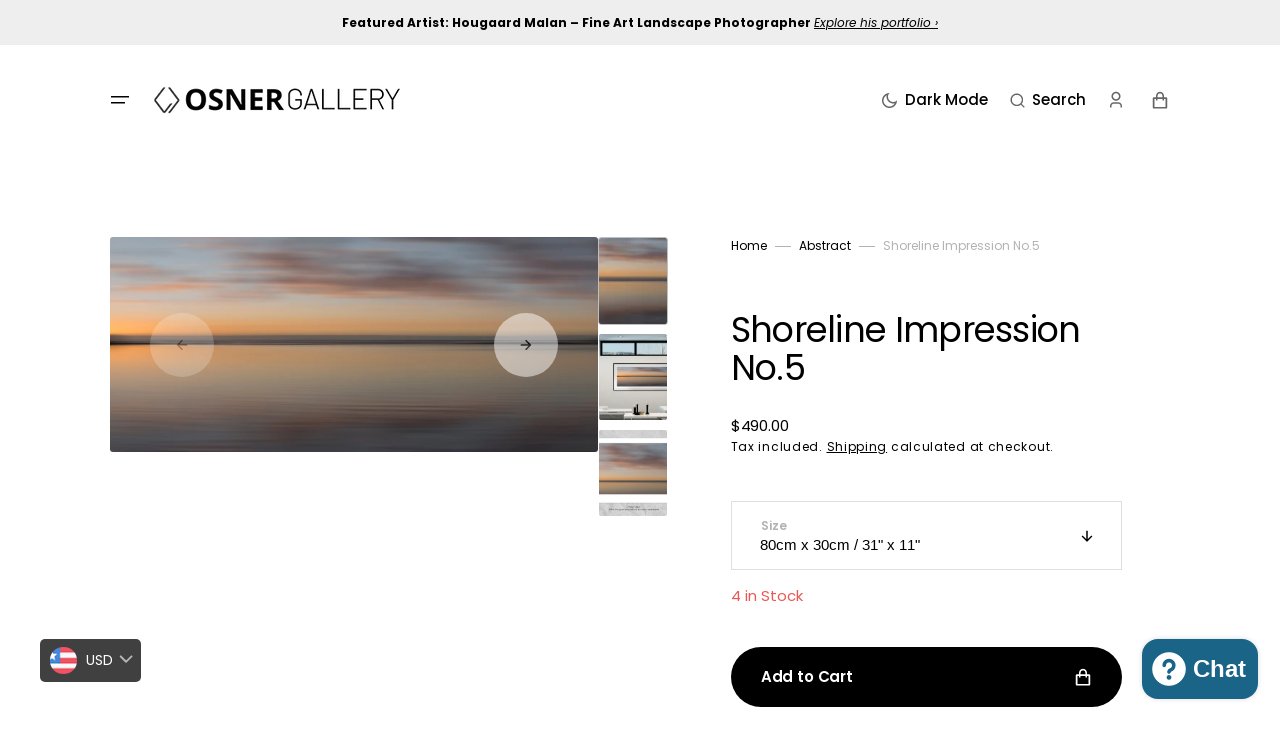

--- FILE ---
content_type: text/html; charset=utf-8
request_url: https://fine-art-photography.com/products/shoreline-impression-no-6
body_size: 41671
content:
<!doctype html>
<html class="no-js" data-scheme="light" lang="en" dir="ltr">
  <head>
    <meta charset="utf-8">
    <meta http-equiv="X-UA-Compatible" content="IE=edge">
    <meta name="viewport" content="width=device-width,initial-scale=1">
    <meta name="theme-color" content="">
    <link rel="canonical" href="https://fine-art-photography.com/products/shoreline-impression-no-6">
    <link rel="preconnect" href="https://cdn.shopify.com" crossorigin><link rel="preconnect" href="https://fonts.shopifycdn.com" crossorigin><title>
      Shoreline Impression No.1 | Ocean view fine art photography &ndash; Osner Art Gallery</title>

    
      <meta
        name="description"
        content="A breathtaking abstract photograph of a shoreline impression taken just after sunset over the Atlantic Ocean by fine art photographer Samantha Lee Osner"
      >
    

    

<meta property="og:site_name" content="Osner Art Gallery">
<meta property="og:url" content="https://fine-art-photography.com/products/shoreline-impression-no-6">
<meta property="og:title" content="Shoreline Impression No.1 | Ocean view fine art photography">
<meta property="og:type" content="product">
<meta property="og:description" content="A breathtaking abstract photograph of a shoreline impression taken just after sunset over the Atlantic Ocean by fine art photographer Samantha Lee Osner"><meta property="og:image" content="http://fine-art-photography.com/cdn/shop/products/SHOPIFYPANORAMIC_a9279c6a-f79e-464a-842f-80201e36b75c.jpg?v=1640013628">
  <meta property="og:image:secure_url" content="https://fine-art-photography.com/cdn/shop/products/SHOPIFYPANORAMIC_a9279c6a-f79e-464a-842f-80201e36b75c.jpg?v=1640013628">
  <meta property="og:image:width" content="2048">
  <meta property="og:image:height" content="900"><meta property="og:price:amount" content="490.00">
  <meta property="og:price:currency" content="USD"><meta name="twitter:card" content="summary_large_image">
<meta name="twitter:title" content="Shoreline Impression No.1 | Ocean view fine art photography">
<meta name="twitter:description" content="A breathtaking abstract photograph of a shoreline impression taken just after sunset over the Atlantic Ocean by fine art photographer Samantha Lee Osner">


    <script src="//fine-art-photography.com/cdn/shop/t/27/assets/constants.js?v=37383056447335370521754541942" defer="defer"></script>
    <script src="//fine-art-photography.com/cdn/shop/t/27/assets/pubsub.js?v=34180055027472970951754541942" defer="defer"></script>
    <script src="//fine-art-photography.com/cdn/shop/t/27/assets/global.js?v=147760793462633213541754541942" defer="defer"></script><script src="//fine-art-photography.com/cdn/shop/t/27/assets/quick-add.js?v=170150378146263319211754541942" defer="defer"></script>
      <script src="//fine-art-photography.com/cdn/shop/t/27/assets/product-form.js?v=100313019908052160311754541942" defer="defer"></script>
    

    <script>window.performance && window.performance.mark && window.performance.mark('shopify.content_for_header.start');</script><meta name="google-site-verification" content="QItBp_FjuZQToOHjsma4Mjf9EO7HZTf7Ec0pK0yihwg">
<meta id="shopify-digital-wallet" name="shopify-digital-wallet" content="/53446377647/digital_wallets/dialog">
<meta name="shopify-checkout-api-token" content="e119823be900b05134b1dd209a8e8641">
<meta id="in-context-paypal-metadata" data-shop-id="53446377647" data-venmo-supported="false" data-environment="production" data-locale="en_US" data-paypal-v4="true" data-currency="USD">
<link rel="alternate" type="application/json+oembed" href="https://fine-art-photography.com/products/shoreline-impression-no-6.oembed">
<script async="async" src="/checkouts/internal/preloads.js?locale=en-US"></script>
<script id="shopify-features" type="application/json">{"accessToken":"e119823be900b05134b1dd209a8e8641","betas":["rich-media-storefront-analytics"],"domain":"fine-art-photography.com","predictiveSearch":true,"shopId":53446377647,"locale":"en"}</script>
<script>var Shopify = Shopify || {};
Shopify.shop = "online-art-photography-gallery.myshopify.com";
Shopify.locale = "en";
Shopify.currency = {"active":"USD","rate":"1.0"};
Shopify.country = "US";
Shopify.theme = {"name":"Live Version of Walls","id":145639735471,"schema_name":"Portland","schema_version":"2.3.4","theme_store_id":1924,"role":"main"};
Shopify.theme.handle = "null";
Shopify.theme.style = {"id":null,"handle":null};
Shopify.cdnHost = "fine-art-photography.com/cdn";
Shopify.routes = Shopify.routes || {};
Shopify.routes.root = "/";</script>
<script type="module">!function(o){(o.Shopify=o.Shopify||{}).modules=!0}(window);</script>
<script>!function(o){function n(){var o=[];function n(){o.push(Array.prototype.slice.apply(arguments))}return n.q=o,n}var t=o.Shopify=o.Shopify||{};t.loadFeatures=n(),t.autoloadFeatures=n()}(window);</script>
<script id="shop-js-analytics" type="application/json">{"pageType":"product"}</script>
<script defer="defer" async type="module" src="//fine-art-photography.com/cdn/shopifycloud/shop-js/modules/v2/client.init-shop-cart-sync_BN7fPSNr.en.esm.js"></script>
<script defer="defer" async type="module" src="//fine-art-photography.com/cdn/shopifycloud/shop-js/modules/v2/chunk.common_Cbph3Kss.esm.js"></script>
<script defer="defer" async type="module" src="//fine-art-photography.com/cdn/shopifycloud/shop-js/modules/v2/chunk.modal_DKumMAJ1.esm.js"></script>
<script type="module">
  await import("//fine-art-photography.com/cdn/shopifycloud/shop-js/modules/v2/client.init-shop-cart-sync_BN7fPSNr.en.esm.js");
await import("//fine-art-photography.com/cdn/shopifycloud/shop-js/modules/v2/chunk.common_Cbph3Kss.esm.js");
await import("//fine-art-photography.com/cdn/shopifycloud/shop-js/modules/v2/chunk.modal_DKumMAJ1.esm.js");

  window.Shopify.SignInWithShop?.initShopCartSync?.({"fedCMEnabled":true,"windoidEnabled":true});

</script>
<script id="__st">var __st={"a":53446377647,"offset":7200,"reqid":"46795f8b-e111-4f5f-8b21-1078f7a33e5d-1770124315","pageurl":"fine-art-photography.com\/products\/shoreline-impression-no-6","u":"6861d3177502","p":"product","rtyp":"product","rid":7082879713455};</script>
<script>window.ShopifyPaypalV4VisibilityTracking = true;</script>
<script id="captcha-bootstrap">!function(){'use strict';const t='contact',e='account',n='new_comment',o=[[t,t],['blogs',n],['comments',n],[t,'customer']],c=[[e,'customer_login'],[e,'guest_login'],[e,'recover_customer_password'],[e,'create_customer']],r=t=>t.map((([t,e])=>`form[action*='/${t}']:not([data-nocaptcha='true']) input[name='form_type'][value='${e}']`)).join(','),a=t=>()=>t?[...document.querySelectorAll(t)].map((t=>t.form)):[];function s(){const t=[...o],e=r(t);return a(e)}const i='password',u='form_key',d=['recaptcha-v3-token','g-recaptcha-response','h-captcha-response',i],f=()=>{try{return window.sessionStorage}catch{return}},m='__shopify_v',_=t=>t.elements[u];function p(t,e,n=!1){try{const o=window.sessionStorage,c=JSON.parse(o.getItem(e)),{data:r}=function(t){const{data:e,action:n}=t;return t[m]||n?{data:e,action:n}:{data:t,action:n}}(c);for(const[e,n]of Object.entries(r))t.elements[e]&&(t.elements[e].value=n);n&&o.removeItem(e)}catch(o){console.error('form repopulation failed',{error:o})}}const l='form_type',E='cptcha';function T(t){t.dataset[E]=!0}const w=window,h=w.document,L='Shopify',v='ce_forms',y='captcha';let A=!1;((t,e)=>{const n=(g='f06e6c50-85a8-45c8-87d0-21a2b65856fe',I='https://cdn.shopify.com/shopifycloud/storefront-forms-hcaptcha/ce_storefront_forms_captcha_hcaptcha.v1.5.2.iife.js',D={infoText:'Protected by hCaptcha',privacyText:'Privacy',termsText:'Terms'},(t,e,n)=>{const o=w[L][v],c=o.bindForm;if(c)return c(t,g,e,D).then(n);var r;o.q.push([[t,g,e,D],n]),r=I,A||(h.body.append(Object.assign(h.createElement('script'),{id:'captcha-provider',async:!0,src:r})),A=!0)});var g,I,D;w[L]=w[L]||{},w[L][v]=w[L][v]||{},w[L][v].q=[],w[L][y]=w[L][y]||{},w[L][y].protect=function(t,e){n(t,void 0,e),T(t)},Object.freeze(w[L][y]),function(t,e,n,w,h,L){const[v,y,A,g]=function(t,e,n){const i=e?o:[],u=t?c:[],d=[...i,...u],f=r(d),m=r(i),_=r(d.filter((([t,e])=>n.includes(e))));return[a(f),a(m),a(_),s()]}(w,h,L),I=t=>{const e=t.target;return e instanceof HTMLFormElement?e:e&&e.form},D=t=>v().includes(t);t.addEventListener('submit',(t=>{const e=I(t);if(!e)return;const n=D(e)&&!e.dataset.hcaptchaBound&&!e.dataset.recaptchaBound,o=_(e),c=g().includes(e)&&(!o||!o.value);(n||c)&&t.preventDefault(),c&&!n&&(function(t){try{if(!f())return;!function(t){const e=f();if(!e)return;const n=_(t);if(!n)return;const o=n.value;o&&e.removeItem(o)}(t);const e=Array.from(Array(32),(()=>Math.random().toString(36)[2])).join('');!function(t,e){_(t)||t.append(Object.assign(document.createElement('input'),{type:'hidden',name:u})),t.elements[u].value=e}(t,e),function(t,e){const n=f();if(!n)return;const o=[...t.querySelectorAll(`input[type='${i}']`)].map((({name:t})=>t)),c=[...d,...o],r={};for(const[a,s]of new FormData(t).entries())c.includes(a)||(r[a]=s);n.setItem(e,JSON.stringify({[m]:1,action:t.action,data:r}))}(t,e)}catch(e){console.error('failed to persist form',e)}}(e),e.submit())}));const S=(t,e)=>{t&&!t.dataset[E]&&(n(t,e.some((e=>e===t))),T(t))};for(const o of['focusin','change'])t.addEventListener(o,(t=>{const e=I(t);D(e)&&S(e,y())}));const B=e.get('form_key'),M=e.get(l),P=B&&M;t.addEventListener('DOMContentLoaded',(()=>{const t=y();if(P)for(const e of t)e.elements[l].value===M&&p(e,B);[...new Set([...A(),...v().filter((t=>'true'===t.dataset.shopifyCaptcha))])].forEach((e=>S(e,t)))}))}(h,new URLSearchParams(w.location.search),n,t,e,['guest_login'])})(!0,!0)}();</script>
<script integrity="sha256-4kQ18oKyAcykRKYeNunJcIwy7WH5gtpwJnB7kiuLZ1E=" data-source-attribution="shopify.loadfeatures" defer="defer" src="//fine-art-photography.com/cdn/shopifycloud/storefront/assets/storefront/load_feature-a0a9edcb.js" crossorigin="anonymous"></script>
<script data-source-attribution="shopify.dynamic_checkout.dynamic.init">var Shopify=Shopify||{};Shopify.PaymentButton=Shopify.PaymentButton||{isStorefrontPortableWallets:!0,init:function(){window.Shopify.PaymentButton.init=function(){};var t=document.createElement("script");t.src="https://fine-art-photography.com/cdn/shopifycloud/portable-wallets/latest/portable-wallets.en.js",t.type="module",document.head.appendChild(t)}};
</script>
<script data-source-attribution="shopify.dynamic_checkout.buyer_consent">
  function portableWalletsHideBuyerConsent(e){var t=document.getElementById("shopify-buyer-consent"),n=document.getElementById("shopify-subscription-policy-button");t&&n&&(t.classList.add("hidden"),t.setAttribute("aria-hidden","true"),n.removeEventListener("click",e))}function portableWalletsShowBuyerConsent(e){var t=document.getElementById("shopify-buyer-consent"),n=document.getElementById("shopify-subscription-policy-button");t&&n&&(t.classList.remove("hidden"),t.removeAttribute("aria-hidden"),n.addEventListener("click",e))}window.Shopify?.PaymentButton&&(window.Shopify.PaymentButton.hideBuyerConsent=portableWalletsHideBuyerConsent,window.Shopify.PaymentButton.showBuyerConsent=portableWalletsShowBuyerConsent);
</script>
<script data-source-attribution="shopify.dynamic_checkout.cart.bootstrap">document.addEventListener("DOMContentLoaded",(function(){function t(){return document.querySelector("shopify-accelerated-checkout-cart, shopify-accelerated-checkout")}if(t())Shopify.PaymentButton.init();else{new MutationObserver((function(e,n){t()&&(Shopify.PaymentButton.init(),n.disconnect())})).observe(document.body,{childList:!0,subtree:!0})}}));
</script>
<script id='scb4127' type='text/javascript' async='' src='https://fine-art-photography.com/cdn/shopifycloud/privacy-banner/storefront-banner.js'></script><link id="shopify-accelerated-checkout-styles" rel="stylesheet" media="screen" href="https://fine-art-photography.com/cdn/shopifycloud/portable-wallets/latest/accelerated-checkout-backwards-compat.css" crossorigin="anonymous">
<style id="shopify-accelerated-checkout-cart">
        #shopify-buyer-consent {
  margin-top: 1em;
  display: inline-block;
  width: 100%;
}

#shopify-buyer-consent.hidden {
  display: none;
}

#shopify-subscription-policy-button {
  background: none;
  border: none;
  padding: 0;
  text-decoration: underline;
  font-size: inherit;
  cursor: pointer;
}

#shopify-subscription-policy-button::before {
  box-shadow: none;
}

      </style>
<script id="sections-script" data-sections="main-product,product-recommendations,header,footer" defer="defer" src="//fine-art-photography.com/cdn/shop/t/27/compiled_assets/scripts.js?v=5298"></script>
<script>window.performance && window.performance.mark && window.performance.mark('shopify.content_for_header.end');</script>

    <style data-shopify>
         @font-face {
  font-family: Poppins;
  font-weight: 400;
  font-style: normal;
  font-display: swap;
  src: url("//fine-art-photography.com/cdn/fonts/poppins/poppins_n4.0ba78fa5af9b0e1a374041b3ceaadf0a43b41362.woff2") format("woff2"),
       url("//fine-art-photography.com/cdn/fonts/poppins/poppins_n4.214741a72ff2596839fc9760ee7a770386cf16ca.woff") format("woff");
}

         @font-face {
  font-family: Poppins;
  font-weight: 400;
  font-style: normal;
  font-display: swap;
  src: url("//fine-art-photography.com/cdn/fonts/poppins/poppins_n4.0ba78fa5af9b0e1a374041b3ceaadf0a43b41362.woff2") format("woff2"),
       url("//fine-art-photography.com/cdn/fonts/poppins/poppins_n4.214741a72ff2596839fc9760ee7a770386cf16ca.woff") format("woff");
}

         @font-face {
  font-family: Poppins;
  font-weight: 600;
  font-style: normal;
  font-display: swap;
  src: url("//fine-art-photography.com/cdn/fonts/poppins/poppins_n6.aa29d4918bc243723d56b59572e18228ed0786f6.woff2") format("woff2"),
       url("//fine-art-photography.com/cdn/fonts/poppins/poppins_n6.5f815d845fe073750885d5b7e619ee00e8111208.woff") format("woff");
}

         @font-face {
  font-family: Poppins;
  font-weight: 600;
  font-style: normal;
  font-display: swap;
  src: url("//fine-art-photography.com/cdn/fonts/poppins/poppins_n6.aa29d4918bc243723d56b59572e18228ed0786f6.woff2") format("woff2"),
       url("//fine-art-photography.com/cdn/fonts/poppins/poppins_n6.5f815d845fe073750885d5b7e619ee00e8111208.woff") format("woff");
}

         @font-face {
  font-family: Poppins;
  font-weight: 500;
  font-style: normal;
  font-display: swap;
  src: url("//fine-art-photography.com/cdn/fonts/poppins/poppins_n5.ad5b4b72b59a00358afc706450c864c3c8323842.woff2") format("woff2"),
       url("//fine-art-photography.com/cdn/fonts/poppins/poppins_n5.33757fdf985af2d24b32fcd84c9a09224d4b2c39.woff") format("woff");
}

         @font-face {
  font-family: Poppins;
  font-weight: 500;
  font-style: normal;
  font-display: swap;
  src: url("//fine-art-photography.com/cdn/fonts/poppins/poppins_n5.ad5b4b72b59a00358afc706450c864c3c8323842.woff2") format("woff2"),
       url("//fine-art-photography.com/cdn/fonts/poppins/poppins_n5.33757fdf985af2d24b32fcd84c9a09224d4b2c39.woff") format("woff");
}

         @font-face {
  font-family: Poppins;
  font-weight: 500;
  font-style: normal;
  font-display: swap;
  src: url("//fine-art-photography.com/cdn/fonts/poppins/poppins_n5.ad5b4b72b59a00358afc706450c864c3c8323842.woff2") format("woff2"),
       url("//fine-art-photography.com/cdn/fonts/poppins/poppins_n5.33757fdf985af2d24b32fcd84c9a09224d4b2c39.woff") format("woff");
}

         @font-face {
  font-family: Poppins;
  font-weight: 500;
  font-style: normal;
  font-display: swap;
  src: url("//fine-art-photography.com/cdn/fonts/poppins/poppins_n5.ad5b4b72b59a00358afc706450c864c3c8323842.woff2") format("woff2"),
       url("//fine-art-photography.com/cdn/fonts/poppins/poppins_n5.33757fdf985af2d24b32fcd84c9a09224d4b2c39.woff") format("woff");
}

         @font-face {
  font-family: Poppins;
  font-weight: 400;
  font-style: normal;
  font-display: swap;
  src: url("//fine-art-photography.com/cdn/fonts/poppins/poppins_n4.0ba78fa5af9b0e1a374041b3ceaadf0a43b41362.woff2") format("woff2"),
       url("//fine-art-photography.com/cdn/fonts/poppins/poppins_n4.214741a72ff2596839fc9760ee7a770386cf16ca.woff") format("woff");
}

         @font-face {
  font-family: Poppins;
  font-weight: 400;
  font-style: normal;
  font-display: swap;
  src: url("//fine-art-photography.com/cdn/fonts/poppins/poppins_n4.0ba78fa5af9b0e1a374041b3ceaadf0a43b41362.woff2") format("woff2"),
       url("//fine-art-photography.com/cdn/fonts/poppins/poppins_n4.214741a72ff2596839fc9760ee7a770386cf16ca.woff") format("woff");
}

         @font-face {
  font-family: Poppins;
  font-weight: 300;
  font-style: normal;
  font-display: swap;
  src: url("//fine-art-photography.com/cdn/fonts/poppins/poppins_n3.05f58335c3209cce17da4f1f1ab324ebe2982441.woff2") format("woff2"),
       url("//fine-art-photography.com/cdn/fonts/poppins/poppins_n3.6971368e1f131d2c8ff8e3a44a36b577fdda3ff5.woff") format("woff");
}

         @font-face {
  font-family: Poppins;
  font-weight: 400;
  font-style: normal;
  font-display: swap;
  src: url("//fine-art-photography.com/cdn/fonts/poppins/poppins_n4.0ba78fa5af9b0e1a374041b3ceaadf0a43b41362.woff2") format("woff2"),
       url("//fine-art-photography.com/cdn/fonts/poppins/poppins_n4.214741a72ff2596839fc9760ee7a770386cf16ca.woff") format("woff");
}

         @font-face {
  font-family: Poppins;
  font-weight: 700;
  font-style: normal;
  font-display: swap;
  src: url("//fine-art-photography.com/cdn/fonts/poppins/poppins_n7.56758dcf284489feb014a026f3727f2f20a54626.woff2") format("woff2"),
       url("//fine-art-photography.com/cdn/fonts/poppins/poppins_n7.f34f55d9b3d3205d2cd6f64955ff4b36f0cfd8da.woff") format("woff");
}

         @font-face {
  font-family: Poppins;
  font-weight: 400;
  font-style: italic;
  font-display: swap;
  src: url("//fine-art-photography.com/cdn/fonts/poppins/poppins_i4.846ad1e22474f856bd6b81ba4585a60799a9f5d2.woff2") format("woff2"),
       url("//fine-art-photography.com/cdn/fonts/poppins/poppins_i4.56b43284e8b52fc64c1fd271f289a39e8477e9ec.woff") format("woff");
}

         @font-face {
  font-family: Poppins;
  font-weight: 400;
  font-style: italic;
  font-display: swap;
  src: url("//fine-art-photography.com/cdn/fonts/poppins/poppins_i4.846ad1e22474f856bd6b81ba4585a60799a9f5d2.woff2") format("woff2"),
       url("//fine-art-photography.com/cdn/fonts/poppins/poppins_i4.56b43284e8b52fc64c1fd271f289a39e8477e9ec.woff") format("woff");
}

         @font-face {
  font-family: Poppins;
  font-weight: 700;
  font-style: italic;
  font-display: swap;
  src: url("//fine-art-photography.com/cdn/fonts/poppins/poppins_i7.42fd71da11e9d101e1e6c7932199f925f9eea42d.woff2") format("woff2"),
       url("//fine-art-photography.com/cdn/fonts/poppins/poppins_i7.ec8499dbd7616004e21155106d13837fff4cf556.woff") format("woff");
}


         :root {
      --announcement-height: 0px;
         --spaced-section: 5rem;

         --font-body-family: Poppins, sans-serif;
         --font-body-style: normal;
         --font-body-weight: 400;

         --font-body-size: 15px;
         --font-body-line-height: 150%;

         --font-heading-family: Poppins, sans-serif;
         --font-heading-style: normal;
         --font-heading-weight: 400;
         --font-heading-letter-spacing: -0.4em;
         --font-heading-line-height: 1.1;

         --font-subtitle-family: Poppins, sans-serif;
         --font-subtitle-style: normal;
         --font-subtitle-weight: 600;
         --font-subtitle-text-transform: uppercase;
         --font-subtitle-size: 16px;

         --font-heading-h1-size: 60px;
         --font-heading-h2-size: 35px;
         --font-heading-h3-size: 25px;
         --font-heading-h4-size: 20px;
         --font-heading-h5-size: 15px;
         --font-heading-h6-size: 12px;

         --font-heading-card-family: Poppins, sans-serif;
         --font-heading-card-style: normal;
         --font-heading-card-weight: 500;
         --font-text-card-family: Poppins, sans-serif;
         --font-text-card-style: normal;
         --font-text-card-weight: 500;

         --font-heading-card-size: 15px;
         --font-heading-card-size-big: 18px;
         --font-text-card-size: 12px;

         --font-button-family: Poppins, sans-serif;
         --font-button-style: normal;
         --font-button-weight: 600;
         --font-button-text-transform: none;
         --font-button-letter-spacing: -0.01em;
         --font-subtitle-letter-spacing: 0.06em;

         --font-header-menu-family: Poppins, sans-serif;
         --font-header-menu-style: normal;
         --font-header-menu-weight: 500;
         --font-header-menu-text-transform: none;
         --font-header-menu-link-size: 15px;
         --font-aside-menu-link-size: 20px;

         --font-footer-menu-family: Poppins, sans-serif;
         --font-footer-menu-style: normal;
         --font-footer-menu-weight: 500;
         --font-footer-link-size: 15px;
         --font-footer-bottom-link-size: 15px;

         --font-popups-heading-family: Poppins, sans-serif;
        --font-popups-heading-style: normal;
        --font-popups-heading-weight: 400;
        --font-popups-text-family: Poppins, sans-serif;
        --font-popups-text-style: normal;
        --font-popups-text-weight: 400;
        --font-popup-heading-size: 26px;
        --font-popup-text-size: 13px;
        --font-notification-heading-size: 20px;
        --font-notification-text-size: 13px;

         --color-base-text: 0, 0, 0;
         --color-title-text: 0, 0, 0;

         --color-base-text-dark: , , ;
         --color-title-text-dark: , , ;

         --color-base-background-1: 255, 255, 255;
         --color-base-background-2: 230, 230, 230;
         --color-base-background-5: 228, 228, 228;
         --color-base-background-3: 37, 37, 37;
         --color-base-background-4: 40, 40, 40;

         --color-announcement-bar-background-1: 37, 37, 37;
         --color-announcement-bar-background-2: 238, 238, 238;

         --color-base-solid-button-labels: 255, 255, 255;
         --color-base-button-background: 0, 0, 0;
         --color-base-outline-button-labels: 255, 255, 255;
         --color-secondary-button-labels: 0, 0, 0;
         --color-tertiary-button-labels: 0, 0, 0;
         --color-tertiary-button-background: 247, 247, 247;
         --border-radius-button: 60px;

         --payment-terms-background-color: #ffffff;
         --color-overlay-background: 0, 0, 0;
         --color-accent: 0, 0, 0;

         --color-base-background-input: 255, 255, 255;

         --color-base-border-input: 223, 223, 223;
         --color-hover-border-input: 187, 187, 187;

         --color-badge-icon: #EB5757;
         --color-border: 223, 223, 223;
         --color-background-card: 255, 255, 255
         }

         @media screen and (min-width: 990px) {
         	:root {
         		--spaced-section: 16rem;
         	}
         }

         *,
         *::before,
         *::after {
         box-sizing: inherit;
         }

         html {
         box-sizing: border-box;
         font-size: 10px;
         height: 100%;
         }

         body {
         position: relative;
         display: grid;
         grid-template-rows: auto auto 1fr auto;
         grid-template-columns: 100%;
         min-height: 100%;
         margin: 0;
         font-size: var(--font-body-size);
         line-height: 1.5;
         font-family: var(--font-body-family);
         font-style: var(--font-body-style);
         font-weight: var(--font-body-weight);
         overflow-x: hidden;
         }
    </style>
    <link href="//fine-art-photography.com/cdn/shop/t/27/assets/swiper-bundle.min.css?v=67104566617031410831754541943" rel="stylesheet" type="text/css" media="all" />
    <link href="//fine-art-photography.com/cdn/shop/t/27/assets/base.css?v=57639448991858250951757518094" rel="stylesheet" type="text/css" media="all" /><link
        rel="stylesheet"
        href="//fine-art-photography.com/cdn/shop/t/27/assets/component-predictive-search.css?v=10432979694743858591757518096"
        media="print"
        onload="this.media='all'"
      ><link rel="preload" as="font" href="//fine-art-photography.com/cdn/fonts/poppins/poppins_n4.0ba78fa5af9b0e1a374041b3ceaadf0a43b41362.woff2" type="font/woff2" crossorigin><link rel="preload" as="font" href="//fine-art-photography.com/cdn/fonts/poppins/poppins_n4.0ba78fa5af9b0e1a374041b3ceaadf0a43b41362.woff2" type="font/woff2" crossorigin><script>
      document.documentElement.className = document.documentElement.className.replace('no-js', 'js');
      if (Shopify.designMode) {
        document.documentElement.classList.add('shopify-design-mode');
      }
    </script>

    <script src="//fine-art-photography.com/cdn/shop/t/27/assets/jquery-3.6.0.js?v=184217876181003224711754541942" defer="defer"></script>
    <script src="//fine-art-photography.com/cdn/shop/t/27/assets/swiper-bundle.min.js?v=91266435261445688101754541943" defer="defer"></script>
    <script src="//fine-art-photography.com/cdn/shop/t/27/assets/gsap.min.js?v=7945211475339172311754541942" defer="defer"></script>
    <script src="//fine-art-photography.com/cdn/shop/t/27/assets/ScrollTrigger.min.js?v=66501933754752109161754541942" defer="defer"></script>
    <script src="//fine-art-photography.com/cdn/shop/t/27/assets/popup.js?v=48624316435020799421757518098" defer="defer"></script>
    
    <script src="//fine-art-photography.com/cdn/shop/t/27/assets/product-card.js?v=38226612490634800241754541942" defer="defer"></script>

    <script>
      let cscoDarkMode = {};

      (function () {
        const body = document.querySelector('html[data-scheme]');

        cscoDarkMode = {
          init: function (e) {
            this.initMode(e);
            window.matchMedia('(prefers-color-scheme: dark)')?.addListener((e) => {
              this.initMode(e);
            });

            window.addEventListener('load', () => {
              document.querySelector('.header__toggle-scheme')?.addEventListener('click', (e) => {
                e.preventDefault();

                if ('auto' === body.getAttribute('data-scheme')) {
                  if (window.matchMedia('(prefers-color-scheme: dark)')?.matches) {
                    cscoDarkMode.changeScheme('light', true);
                  } else if (window.matchMedia('(prefers-color-scheme: light)')?.matches) {
                    cscoDarkMode.changeScheme('dark', true);
                  }
                } else {
                  if ('dark' === body.getAttribute('data-scheme')) {
                    cscoDarkMode.changeScheme('light', true);
                  } else {
                    cscoDarkMode.changeScheme('dark', true);
                  }
                }
              });
            });
          },
          initMode: function (e) {
            let siteScheme = false;
            switch (
              'light' // Field. User’s system preference.
            ) {
              case 'dark':
                siteScheme = 'dark';
                break;
              case 'light':
                siteScheme = 'light';
                break;
              case 'system':
                siteScheme = 'auto';
                break;
            }
            if ('true') {
              // Field. Enable dark/light mode toggle.
              if ('light' === localStorage.getItem('_color_schema')) {
                siteScheme = 'light';
              }
              if ('dark' === localStorage.getItem('_color_schema')) {
                siteScheme = 'dark';
              }
            }
            if (siteScheme && siteScheme !== body.getAttribute('data-scheme')) {
              this.changeScheme(siteScheme, false);
            }
          },
          changeScheme: function (siteScheme, cookie) {
            body.classList.add('scheme-toggled');
            body.setAttribute('data-scheme', siteScheme);
            if (cookie) {
              localStorage.setItem('_color_schema', siteScheme);
            }
            setTimeout(() => {
              body.classList.remove('scheme-toggled');
            }, 100);
          },
        };
      })();

      cscoDarkMode.init();

      document.addEventListener('shopify:section:load', function () {
        setTimeout(() => {
          cscoDarkMode.init();
        }, 100);
      });
    </script>
  <!-- BEGIN app block: shopify://apps/bucks/blocks/app-embed/4f0a9b06-9da4-4a49-b378-2de9d23a3af3 -->
<script>
  window.bucksCC = window.bucksCC || {};
  window.bucksCC.metaConfig = {};
  window.bucksCC.reConvert = function() {};
  "function" != typeof Object.assign && (Object.assign = function(n) {
    if (null == n) 
      throw new TypeError("Cannot convert undefined or null to object");
    



    for (var r = Object(n), t = 1; t < arguments.length; t++) {
      var e = arguments[t];
      if (null != e) 
        for (var o in e) 
          e.hasOwnProperty(o) && (r[o] = e[o])
    }
    return r
  });

const bucks_validateJson = json => {
    let checkedJson;
    try {
        checkedJson = JSON.parse(json);
    } catch (error) { }
    return checkedJson;
};

  const bucks_encodedData = "[base64]";

  const bucks_myshopifyDomain = "fine-art-photography.com";

  const decodedURI = atob(bucks_encodedData);
  const bucks_decodedString = decodeURIComponent(decodedURI);


  const bucks_parsedData = bucks_validateJson(bucks_decodedString) || {};
  Object.assign(window.bucksCC.metaConfig, {

    ... bucks_parsedData,
    money_format: "\u003cspan class=money\u003e${{amount}}\u003c\/span\u003e",
    money_with_currency_format: "\u003cspan class=money\u003e${{amount}} USD\u003c\/span\u003e",
    userCurrency: "USD"

  });
  window.bucksCC.reConvert = function() {};
  window.bucksCC.themeAppExtension = true;
  window.bucksCC.metaConfig.multiCurrencies = [];
  window.bucksCC.localization = {};
  
  

  window.bucksCC.localization.availableCountries = ["AF","AX","AL","DZ","AD","AO","AI","AG","AR","AM","AW","AC","AU","AT","AZ","BS","BH","BD","BB","BY","BE","BZ","BJ","BM","BT","BO","BA","BW","BR","IO","VG","BN","BG","BF","BI","KH","CM","CA","CV","BQ","KY","CF","TD","CL","CN","CX","CC","CO","KM","CG","CD","CK","CR","CI","HR","CW","CY","CZ","DK","DJ","DM","DO","EC","EG","SV","GQ","ER","EE","SZ","ET","FK","FO","FJ","FI","FR","GF","PF","TF","GA","GM","GE","DE","GH","GI","GR","GL","GD","GP","GT","GG","GN","GW","GY","HT","HN","HK","HU","IS","IN","ID","IQ","IE","IM","IL","IT","JM","JP","JE","JO","KZ","KE","KI","XK","KW","KG","LA","LV","LB","LS","LR","LY","LI","LT","LU","MO","MG","MW","MY","MV","ML","MT","MQ","MR","MU","YT","MX","MD","MC","MN","ME","MS","MA","MZ","MM","NA","NR","NP","NL","NC","NZ","NI","NE","NG","NU","NF","MK","NO","OM","PK","PS","PA","PG","PY","PE","PH","PN","PL","PT","QA","RE","RO","RU","RW","WS","SM","ST","SA","SN","RS","SC","SL","SG","SX","SK","SI","SB","SO","ZA","GS","KR","SS","ES","LK","BL","SH","KN","LC","MF","PM","VC","SD","SR","SJ","SE","CH","TW","TJ","TZ","TH","TL","TG","TK","TO","TT","TA","TN","TR","TM","TC","TV","UM","UG","UA","AE","GB","US","UY","UZ","VU","VA","VE","VN","WF","EH","YE","ZM","ZW"];
  window.bucksCC.localization.availableLanguages = ["en"];

  
  window.bucksCC.metaConfig.multiCurrencies = "USD".split(',') || '';
  window.bucksCC.metaConfig.cartCurrency = "USD" || '';

  if ((((window || {}).bucksCC || {}).metaConfig || {}).instantLoader) {
    self.fetch || (self.fetch = function(e, n) {
      return n = n || {},
      new Promise(function(t, s) {
        var r = new XMLHttpRequest,
          o = [],
          u = [],
          i = {},
          a = function() {
            return {
              ok: 2 == (r.status / 100 | 0),
              statusText: r.statusText,
              status: r.status,
              url: r.responseURL,
              text: function() {
                return Promise.resolve(r.responseText)
              },
              json: function() {
                return Promise.resolve(JSON.parse(r.responseText))
              },
              blob: function() {
                return Promise.resolve(new Blob([r.response]))
              },
              clone: a,
              headers: {
                keys: function() {
                  return o
                },
                entries: function() {
                  return u
                },
                get: function(e) {
                  return i[e.toLowerCase()]
                },
                has: function(e) {
                  return e.toLowerCase() in i
                }
              }
            }
          };
        for (var c in r.open(n.method || "get", e, !0), r.onload = function() {
          r.getAllResponseHeaders().replace(/^(.*?):[^S\n]*([sS]*?)$/gm, function(e, n, t) {
            o.push(n = n.toLowerCase()),
            u.push([n, t]),
            i[n] = i[n]
              ? i[n] + "," + t
              : t
          }),
          t(a())
        },
        r.onerror = s,
        r.withCredentials = "include" == n.credentials,
        n.headers) 
          r.setRequestHeader(c, n.headers[c]);
        r.send(n.body || null)
      })
    });
    !function() {
      function t(t) {
        const e = document.createElement("style");
        e.innerText = t,
        document.head.appendChild(e)
      }
      function e(t) {
        const e = document.createElement("script");
        e.type = "text/javascript",
        e.text = t,
        document.head.appendChild(e),
        console.log("%cBUCKSCC: Instant Loader Activated ⚡️", "background: #1c64f6; color: #fff; font-size: 12px; font-weight:bold; padding: 5px 10px; border-radius: 3px")
      }
      let n = sessionStorage.getItem("bucksccHash");
      (
        n = n
          ? JSON.parse(n)
          : null
      )
        ? e(n)
        : fetch(`https://${bucks_myshopifyDomain}/apps/buckscc/sdk.min.js`, {mode: "no-cors"}).then(function(t) {
          return t.text()
        }).then(function(t) {
          if ((t || "").length > 100) {
            const o = JSON.stringify(t);
            sessionStorage.setItem("bucksccHash", o),
            n = t,
            e(t)
          }
        })
    }();
  }

  const themeAppExLoadEvent = new Event("BUCKSCC_THEME-APP-EXTENSION_LOADED", { bubbles: true, cancelable: false });

  // Dispatch the custom event on the window
  window.dispatchEvent(themeAppExLoadEvent);

</script><!-- END app block --><!-- BEGIN app block: shopify://apps/meteor-mega-menu/blocks/app_embed/9412d6a7-f8f8-4d65-b9ae-2737c2f0f45b -->


    <script>
        window.MeteorMenu = {
            // These will get handled by the Meteor class constructor
            registeredCallbacks: [],
            api: {
                on: (eventName, callback) => {
                    window.MeteorMenu.registeredCallbacks.push([eventName, callback]);
                }
            },
            revisionFileUrl: "\/\/fine-art-photography.com\/cdn\/shop\/files\/meteor-mega-menus.json?v=9712067289128122857",
            storefrontAccessToken: "d539a2b9a2d149db91664597c2b664b8",
            localeRootPath: "\/",
            languageCode: "en".toUpperCase(),
            countryCode: "US",
            shop: {
                domain: "fine-art-photography.com",
                permanentDomain: "online-art-photography-gallery.myshopify.com",
                moneyFormat: "\u003cspan class=money\u003e${{amount}}\u003c\/span\u003e",
                currency: "USD"
            },
            options: {
                desktopSelector: "",
                mobileSelector: "",
                disableDesktop: false,
                disableMobile: false,
                navigationLinkSpacing: 16,
                navigationLinkCaretStyle: "outline",
                menuDisplayAnimation: "none",
                menuCenterInViewport: false,
                menuVerticalOffset: 10,
                menuVerticalPadding: 0,
                menuJustifyContent: "flex-start",
                menuFontSize: 16,
                menuFontWeight: "400",
                menuTextTransform: "none",
                menuDisplayAction: "hover",
                menuDisplayDelay: "0",
                externalLinksInNewTab: "true",
                mobileBreakpoint: 0,
                addonsEnabled: false
            }
        }
    </script>

<!-- END app block --><script src="https://cdn.shopify.com/extensions/019ba2d3-5579-7382-9582-e9b49f858129/bucks-23/assets/widgetLoader.js" type="text/javascript" defer="defer"></script>
<script src="https://cdn.shopify.com/extensions/019c060e-c366-7a91-ae98-209d82b79549/bacon-menu-28/assets/meteor-menu.js" type="text/javascript" defer="defer"></script>
<link href="https://cdn.shopify.com/extensions/019c060e-c366-7a91-ae98-209d82b79549/bacon-menu-28/assets/meteor-menu.css" rel="stylesheet" type="text/css" media="all">
<script src="https://cdn.shopify.com/extensions/e8878072-2f6b-4e89-8082-94b04320908d/inbox-1254/assets/inbox-chat-loader.js" type="text/javascript" defer="defer"></script>
<script src="https://cdn.shopify.com/extensions/6646ada4-f051-4e84-a3fc-5a62d4e4013b/forms-2302/assets/shopify-forms-loader.js" type="text/javascript" defer="defer"></script>
<link href="https://monorail-edge.shopifysvc.com" rel="dns-prefetch">
<script>(function(){if ("sendBeacon" in navigator && "performance" in window) {try {var session_token_from_headers = performance.getEntriesByType('navigation')[0].serverTiming.find(x => x.name == '_s').description;} catch {var session_token_from_headers = undefined;}var session_cookie_matches = document.cookie.match(/_shopify_s=([^;]*)/);var session_token_from_cookie = session_cookie_matches && session_cookie_matches.length === 2 ? session_cookie_matches[1] : "";var session_token = session_token_from_headers || session_token_from_cookie || "";function handle_abandonment_event(e) {var entries = performance.getEntries().filter(function(entry) {return /monorail-edge.shopifysvc.com/.test(entry.name);});if (!window.abandonment_tracked && entries.length === 0) {window.abandonment_tracked = true;var currentMs = Date.now();var navigation_start = performance.timing.navigationStart;var payload = {shop_id: 53446377647,url: window.location.href,navigation_start,duration: currentMs - navigation_start,session_token,page_type: "product"};window.navigator.sendBeacon("https://monorail-edge.shopifysvc.com/v1/produce", JSON.stringify({schema_id: "online_store_buyer_site_abandonment/1.1",payload: payload,metadata: {event_created_at_ms: currentMs,event_sent_at_ms: currentMs}}));}}window.addEventListener('pagehide', handle_abandonment_event);}}());</script>
<script id="web-pixels-manager-setup">(function e(e,d,r,n,o){if(void 0===o&&(o={}),!Boolean(null===(a=null===(i=window.Shopify)||void 0===i?void 0:i.analytics)||void 0===a?void 0:a.replayQueue)){var i,a;window.Shopify=window.Shopify||{};var t=window.Shopify;t.analytics=t.analytics||{};var s=t.analytics;s.replayQueue=[],s.publish=function(e,d,r){return s.replayQueue.push([e,d,r]),!0};try{self.performance.mark("wpm:start")}catch(e){}var l=function(){var e={modern:/Edge?\/(1{2}[4-9]|1[2-9]\d|[2-9]\d{2}|\d{4,})\.\d+(\.\d+|)|Firefox\/(1{2}[4-9]|1[2-9]\d|[2-9]\d{2}|\d{4,})\.\d+(\.\d+|)|Chrom(ium|e)\/(9{2}|\d{3,})\.\d+(\.\d+|)|(Maci|X1{2}).+ Version\/(15\.\d+|(1[6-9]|[2-9]\d|\d{3,})\.\d+)([,.]\d+|)( \(\w+\)|)( Mobile\/\w+|) Safari\/|Chrome.+OPR\/(9{2}|\d{3,})\.\d+\.\d+|(CPU[ +]OS|iPhone[ +]OS|CPU[ +]iPhone|CPU IPhone OS|CPU iPad OS)[ +]+(15[._]\d+|(1[6-9]|[2-9]\d|\d{3,})[._]\d+)([._]\d+|)|Android:?[ /-](13[3-9]|1[4-9]\d|[2-9]\d{2}|\d{4,})(\.\d+|)(\.\d+|)|Android.+Firefox\/(13[5-9]|1[4-9]\d|[2-9]\d{2}|\d{4,})\.\d+(\.\d+|)|Android.+Chrom(ium|e)\/(13[3-9]|1[4-9]\d|[2-9]\d{2}|\d{4,})\.\d+(\.\d+|)|SamsungBrowser\/([2-9]\d|\d{3,})\.\d+/,legacy:/Edge?\/(1[6-9]|[2-9]\d|\d{3,})\.\d+(\.\d+|)|Firefox\/(5[4-9]|[6-9]\d|\d{3,})\.\d+(\.\d+|)|Chrom(ium|e)\/(5[1-9]|[6-9]\d|\d{3,})\.\d+(\.\d+|)([\d.]+$|.*Safari\/(?![\d.]+ Edge\/[\d.]+$))|(Maci|X1{2}).+ Version\/(10\.\d+|(1[1-9]|[2-9]\d|\d{3,})\.\d+)([,.]\d+|)( \(\w+\)|)( Mobile\/\w+|) Safari\/|Chrome.+OPR\/(3[89]|[4-9]\d|\d{3,})\.\d+\.\d+|(CPU[ +]OS|iPhone[ +]OS|CPU[ +]iPhone|CPU IPhone OS|CPU iPad OS)[ +]+(10[._]\d+|(1[1-9]|[2-9]\d|\d{3,})[._]\d+)([._]\d+|)|Android:?[ /-](13[3-9]|1[4-9]\d|[2-9]\d{2}|\d{4,})(\.\d+|)(\.\d+|)|Mobile Safari.+OPR\/([89]\d|\d{3,})\.\d+\.\d+|Android.+Firefox\/(13[5-9]|1[4-9]\d|[2-9]\d{2}|\d{4,})\.\d+(\.\d+|)|Android.+Chrom(ium|e)\/(13[3-9]|1[4-9]\d|[2-9]\d{2}|\d{4,})\.\d+(\.\d+|)|Android.+(UC? ?Browser|UCWEB|U3)[ /]?(15\.([5-9]|\d{2,})|(1[6-9]|[2-9]\d|\d{3,})\.\d+)\.\d+|SamsungBrowser\/(5\.\d+|([6-9]|\d{2,})\.\d+)|Android.+MQ{2}Browser\/(14(\.(9|\d{2,})|)|(1[5-9]|[2-9]\d|\d{3,})(\.\d+|))(\.\d+|)|K[Aa][Ii]OS\/(3\.\d+|([4-9]|\d{2,})\.\d+)(\.\d+|)/},d=e.modern,r=e.legacy,n=navigator.userAgent;return n.match(d)?"modern":n.match(r)?"legacy":"unknown"}(),u="modern"===l?"modern":"legacy",c=(null!=n?n:{modern:"",legacy:""})[u],f=function(e){return[e.baseUrl,"/wpm","/b",e.hashVersion,"modern"===e.buildTarget?"m":"l",".js"].join("")}({baseUrl:d,hashVersion:r,buildTarget:u}),m=function(e){var d=e.version,r=e.bundleTarget,n=e.surface,o=e.pageUrl,i=e.monorailEndpoint;return{emit:function(e){var a=e.status,t=e.errorMsg,s=(new Date).getTime(),l=JSON.stringify({metadata:{event_sent_at_ms:s},events:[{schema_id:"web_pixels_manager_load/3.1",payload:{version:d,bundle_target:r,page_url:o,status:a,surface:n,error_msg:t},metadata:{event_created_at_ms:s}}]});if(!i)return console&&console.warn&&console.warn("[Web Pixels Manager] No Monorail endpoint provided, skipping logging."),!1;try{return self.navigator.sendBeacon.bind(self.navigator)(i,l)}catch(e){}var u=new XMLHttpRequest;try{return u.open("POST",i,!0),u.setRequestHeader("Content-Type","text/plain"),u.send(l),!0}catch(e){return console&&console.warn&&console.warn("[Web Pixels Manager] Got an unhandled error while logging to Monorail."),!1}}}}({version:r,bundleTarget:l,surface:e.surface,pageUrl:self.location.href,monorailEndpoint:e.monorailEndpoint});try{o.browserTarget=l,function(e){var d=e.src,r=e.async,n=void 0===r||r,o=e.onload,i=e.onerror,a=e.sri,t=e.scriptDataAttributes,s=void 0===t?{}:t,l=document.createElement("script"),u=document.querySelector("head"),c=document.querySelector("body");if(l.async=n,l.src=d,a&&(l.integrity=a,l.crossOrigin="anonymous"),s)for(var f in s)if(Object.prototype.hasOwnProperty.call(s,f))try{l.dataset[f]=s[f]}catch(e){}if(o&&l.addEventListener("load",o),i&&l.addEventListener("error",i),u)u.appendChild(l);else{if(!c)throw new Error("Did not find a head or body element to append the script");c.appendChild(l)}}({src:f,async:!0,onload:function(){if(!function(){var e,d;return Boolean(null===(d=null===(e=window.Shopify)||void 0===e?void 0:e.analytics)||void 0===d?void 0:d.initialized)}()){var d=window.webPixelsManager.init(e)||void 0;if(d){var r=window.Shopify.analytics;r.replayQueue.forEach((function(e){var r=e[0],n=e[1],o=e[2];d.publishCustomEvent(r,n,o)})),r.replayQueue=[],r.publish=d.publishCustomEvent,r.visitor=d.visitor,r.initialized=!0}}},onerror:function(){return m.emit({status:"failed",errorMsg:"".concat(f," has failed to load")})},sri:function(e){var d=/^sha384-[A-Za-z0-9+/=]+$/;return"string"==typeof e&&d.test(e)}(c)?c:"",scriptDataAttributes:o}),m.emit({status:"loading"})}catch(e){m.emit({status:"failed",errorMsg:(null==e?void 0:e.message)||"Unknown error"})}}})({shopId: 53446377647,storefrontBaseUrl: "https://fine-art-photography.com",extensionsBaseUrl: "https://extensions.shopifycdn.com/cdn/shopifycloud/web-pixels-manager",monorailEndpoint: "https://monorail-edge.shopifysvc.com/unstable/produce_batch",surface: "storefront-renderer",enabledBetaFlags: ["2dca8a86"],webPixelsConfigList: [{"id":"560726191","configuration":"{\"config\":\"{\\\"google_tag_ids\\\":[\\\"AW-10844682296\\\",\\\"GT-PL95CKJ\\\"],\\\"target_country\\\":\\\"US\\\",\\\"gtag_events\\\":[{\\\"type\\\":\\\"begin_checkout\\\",\\\"action_label\\\":\\\"AW-10844682296\\\/bKm1COjHiZQDELjwkrMo\\\"},{\\\"type\\\":\\\"search\\\",\\\"action_label\\\":\\\"AW-10844682296\\\/3fSrCLXKiZQDELjwkrMo\\\"},{\\\"type\\\":\\\"view_item\\\",\\\"action_label\\\":[\\\"AW-10844682296\\\/hrTeCOLHiZQDELjwkrMo\\\",\\\"MC-EHX2FWPE73\\\"]},{\\\"type\\\":\\\"purchase\\\",\\\"action_label\\\":[\\\"AW-10844682296\\\/6S5dCN_HiZQDELjwkrMo\\\",\\\"MC-EHX2FWPE73\\\"]},{\\\"type\\\":\\\"page_view\\\",\\\"action_label\\\":[\\\"AW-10844682296\\\/xQZSCNzHiZQDELjwkrMo\\\",\\\"MC-EHX2FWPE73\\\"]},{\\\"type\\\":\\\"add_payment_info\\\",\\\"action_label\\\":\\\"AW-10844682296\\\/pLNyCLjKiZQDELjwkrMo\\\"},{\\\"type\\\":\\\"add_to_cart\\\",\\\"action_label\\\":\\\"AW-10844682296\\\/9A2eCOXHiZQDELjwkrMo\\\"}],\\\"enable_monitoring_mode\\\":false}\"}","eventPayloadVersion":"v1","runtimeContext":"OPEN","scriptVersion":"b2a88bafab3e21179ed38636efcd8a93","type":"APP","apiClientId":1780363,"privacyPurposes":[],"dataSharingAdjustments":{"protectedCustomerApprovalScopes":["read_customer_address","read_customer_email","read_customer_name","read_customer_personal_data","read_customer_phone"]}},{"id":"232915119","configuration":"{\"pixel_id\":\"2295666704027688\",\"pixel_type\":\"facebook_pixel\",\"metaapp_system_user_token\":\"-\"}","eventPayloadVersion":"v1","runtimeContext":"OPEN","scriptVersion":"ca16bc87fe92b6042fbaa3acc2fbdaa6","type":"APP","apiClientId":2329312,"privacyPurposes":["ANALYTICS","MARKETING","SALE_OF_DATA"],"dataSharingAdjustments":{"protectedCustomerApprovalScopes":["read_customer_address","read_customer_email","read_customer_name","read_customer_personal_data","read_customer_phone"]}},{"id":"shopify-app-pixel","configuration":"{}","eventPayloadVersion":"v1","runtimeContext":"STRICT","scriptVersion":"0450","apiClientId":"shopify-pixel","type":"APP","privacyPurposes":["ANALYTICS","MARKETING"]},{"id":"shopify-custom-pixel","eventPayloadVersion":"v1","runtimeContext":"LAX","scriptVersion":"0450","apiClientId":"shopify-pixel","type":"CUSTOM","privacyPurposes":["ANALYTICS","MARKETING"]}],isMerchantRequest: false,initData: {"shop":{"name":"Osner Art Gallery","paymentSettings":{"currencyCode":"USD"},"myshopifyDomain":"online-art-photography-gallery.myshopify.com","countryCode":"ZA","storefrontUrl":"https:\/\/fine-art-photography.com"},"customer":null,"cart":null,"checkout":null,"productVariants":[{"price":{"amount":490.0,"currencyCode":"USD"},"product":{"title":"Shoreline Impression No.5","vendor":"Samantha Lee Osner","id":"7082879713455","untranslatedTitle":"Shoreline Impression No.5","url":"\/products\/shoreline-impression-no-6","type":"Fine Art Print"},"id":"41098583179439","image":{"src":"\/\/fine-art-photography.com\/cdn\/shop\/products\/SHOPIFYPANORAMIC_a9279c6a-f79e-464a-842f-80201e36b75c.jpg?v=1640013628"},"sku":"","title":"80cm x 30cm \/ 31\" x 11\"","untranslatedTitle":"80cm x 30cm \/ 31\" x 11\""},{"price":{"amount":590.0,"currencyCode":"USD"},"product":{"title":"Shoreline Impression No.5","vendor":"Samantha Lee Osner","id":"7082879713455","untranslatedTitle":"Shoreline Impression No.5","url":"\/products\/shoreline-impression-no-6","type":"Fine Art Print"},"id":"41098583212207","image":{"src":"\/\/fine-art-photography.com\/cdn\/shop\/products\/SHOPIFYPANORAMIC_a9279c6a-f79e-464a-842f-80201e36b75c.jpg?v=1640013628"},"sku":"","title":"120cm x 44cm \/ 47\" x 17\"","untranslatedTitle":"120cm x 44cm \/ 47\" x 17\""},{"price":{"amount":790.0,"currencyCode":"USD"},"product":{"title":"Shoreline Impression No.5","vendor":"Samantha Lee Osner","id":"7082879713455","untranslatedTitle":"Shoreline Impression No.5","url":"\/products\/shoreline-impression-no-6","type":"Fine Art Print"},"id":"41098583244975","image":{"src":"\/\/fine-art-photography.com\/cdn\/shop\/products\/SHOPIFYPANORAMIC_a9279c6a-f79e-464a-842f-80201e36b75c.jpg?v=1640013628"},"sku":"","title":"140cm x 51cm \/ 55\" x 20\"","untranslatedTitle":"140cm x 51cm \/ 55\" x 20\""},{"price":{"amount":890.0,"currencyCode":"USD"},"product":{"title":"Shoreline Impression No.5","vendor":"Samantha Lee Osner","id":"7082879713455","untranslatedTitle":"Shoreline Impression No.5","url":"\/products\/shoreline-impression-no-6","type":"Fine Art Print"},"id":"41098583277743","image":{"src":"\/\/fine-art-photography.com\/cdn\/shop\/products\/SHOPIFYPANORAMIC_a9279c6a-f79e-464a-842f-80201e36b75c.jpg?v=1640013628"},"sku":"","title":"180cm x 66cm \/ 70\" x 26\"","untranslatedTitle":"180cm x 66cm \/ 70\" x 26\""},{"price":{"amount":1190.0,"currencyCode":"USD"},"product":{"title":"Shoreline Impression No.5","vendor":"Samantha Lee Osner","id":"7082879713455","untranslatedTitle":"Shoreline Impression No.5","url":"\/products\/shoreline-impression-no-6","type":"Fine Art Print"},"id":"41098583310511","image":{"src":"\/\/fine-art-photography.com\/cdn\/shop\/products\/SHOPIFYPANORAMIC_a9279c6a-f79e-464a-842f-80201e36b75c.jpg?v=1640013628"},"sku":"","title":"200cm x 74cm \/ 78\" x 29\"","untranslatedTitle":"200cm x 74cm \/ 78\" x 29\""}],"purchasingCompany":null},},"https://fine-art-photography.com/cdn","3918e4e0wbf3ac3cepc5707306mb02b36c6",{"modern":"","legacy":""},{"shopId":"53446377647","storefrontBaseUrl":"https:\/\/fine-art-photography.com","extensionBaseUrl":"https:\/\/extensions.shopifycdn.com\/cdn\/shopifycloud\/web-pixels-manager","surface":"storefront-renderer","enabledBetaFlags":"[\"2dca8a86\"]","isMerchantRequest":"false","hashVersion":"3918e4e0wbf3ac3cepc5707306mb02b36c6","publish":"custom","events":"[[\"page_viewed\",{}],[\"product_viewed\",{\"productVariant\":{\"price\":{\"amount\":490.0,\"currencyCode\":\"USD\"},\"product\":{\"title\":\"Shoreline Impression No.5\",\"vendor\":\"Samantha Lee Osner\",\"id\":\"7082879713455\",\"untranslatedTitle\":\"Shoreline Impression No.5\",\"url\":\"\/products\/shoreline-impression-no-6\",\"type\":\"Fine Art Print\"},\"id\":\"41098583179439\",\"image\":{\"src\":\"\/\/fine-art-photography.com\/cdn\/shop\/products\/SHOPIFYPANORAMIC_a9279c6a-f79e-464a-842f-80201e36b75c.jpg?v=1640013628\"},\"sku\":\"\",\"title\":\"80cm x 30cm \/ 31\\\" x 11\\\"\",\"untranslatedTitle\":\"80cm x 30cm \/ 31\\\" x 11\\\"\"}}]]"});</script><script>
  window.ShopifyAnalytics = window.ShopifyAnalytics || {};
  window.ShopifyAnalytics.meta = window.ShopifyAnalytics.meta || {};
  window.ShopifyAnalytics.meta.currency = 'USD';
  var meta = {"product":{"id":7082879713455,"gid":"gid:\/\/shopify\/Product\/7082879713455","vendor":"Samantha Lee Osner","type":"Fine Art Print","handle":"shoreline-impression-no-6","variants":[{"id":41098583179439,"price":49000,"name":"Shoreline Impression No.5 - 80cm x 30cm \/ 31\" x 11\"","public_title":"80cm x 30cm \/ 31\" x 11\"","sku":""},{"id":41098583212207,"price":59000,"name":"Shoreline Impression No.5 - 120cm x 44cm \/ 47\" x 17\"","public_title":"120cm x 44cm \/ 47\" x 17\"","sku":""},{"id":41098583244975,"price":79000,"name":"Shoreline Impression No.5 - 140cm x 51cm \/ 55\" x 20\"","public_title":"140cm x 51cm \/ 55\" x 20\"","sku":""},{"id":41098583277743,"price":89000,"name":"Shoreline Impression No.5 - 180cm x 66cm \/ 70\" x 26\"","public_title":"180cm x 66cm \/ 70\" x 26\"","sku":""},{"id":41098583310511,"price":119000,"name":"Shoreline Impression No.5 - 200cm x 74cm \/ 78\" x 29\"","public_title":"200cm x 74cm \/ 78\" x 29\"","sku":""}],"remote":false},"page":{"pageType":"product","resourceType":"product","resourceId":7082879713455,"requestId":"46795f8b-e111-4f5f-8b21-1078f7a33e5d-1770124315"}};
  for (var attr in meta) {
    window.ShopifyAnalytics.meta[attr] = meta[attr];
  }
</script>
<script class="analytics">
  (function () {
    var customDocumentWrite = function(content) {
      var jquery = null;

      if (window.jQuery) {
        jquery = window.jQuery;
      } else if (window.Checkout && window.Checkout.$) {
        jquery = window.Checkout.$;
      }

      if (jquery) {
        jquery('body').append(content);
      }
    };

    var hasLoggedConversion = function(token) {
      if (token) {
        return document.cookie.indexOf('loggedConversion=' + token) !== -1;
      }
      return false;
    }

    var setCookieIfConversion = function(token) {
      if (token) {
        var twoMonthsFromNow = new Date(Date.now());
        twoMonthsFromNow.setMonth(twoMonthsFromNow.getMonth() + 2);

        document.cookie = 'loggedConversion=' + token + '; expires=' + twoMonthsFromNow;
      }
    }

    var trekkie = window.ShopifyAnalytics.lib = window.trekkie = window.trekkie || [];
    if (trekkie.integrations) {
      return;
    }
    trekkie.methods = [
      'identify',
      'page',
      'ready',
      'track',
      'trackForm',
      'trackLink'
    ];
    trekkie.factory = function(method) {
      return function() {
        var args = Array.prototype.slice.call(arguments);
        args.unshift(method);
        trekkie.push(args);
        return trekkie;
      };
    };
    for (var i = 0; i < trekkie.methods.length; i++) {
      var key = trekkie.methods[i];
      trekkie[key] = trekkie.factory(key);
    }
    trekkie.load = function(config) {
      trekkie.config = config || {};
      trekkie.config.initialDocumentCookie = document.cookie;
      var first = document.getElementsByTagName('script')[0];
      var script = document.createElement('script');
      script.type = 'text/javascript';
      script.onerror = function(e) {
        var scriptFallback = document.createElement('script');
        scriptFallback.type = 'text/javascript';
        scriptFallback.onerror = function(error) {
                var Monorail = {
      produce: function produce(monorailDomain, schemaId, payload) {
        var currentMs = new Date().getTime();
        var event = {
          schema_id: schemaId,
          payload: payload,
          metadata: {
            event_created_at_ms: currentMs,
            event_sent_at_ms: currentMs
          }
        };
        return Monorail.sendRequest("https://" + monorailDomain + "/v1/produce", JSON.stringify(event));
      },
      sendRequest: function sendRequest(endpointUrl, payload) {
        // Try the sendBeacon API
        if (window && window.navigator && typeof window.navigator.sendBeacon === 'function' && typeof window.Blob === 'function' && !Monorail.isIos12()) {
          var blobData = new window.Blob([payload], {
            type: 'text/plain'
          });

          if (window.navigator.sendBeacon(endpointUrl, blobData)) {
            return true;
          } // sendBeacon was not successful

        } // XHR beacon

        var xhr = new XMLHttpRequest();

        try {
          xhr.open('POST', endpointUrl);
          xhr.setRequestHeader('Content-Type', 'text/plain');
          xhr.send(payload);
        } catch (e) {
          console.log(e);
        }

        return false;
      },
      isIos12: function isIos12() {
        return window.navigator.userAgent.lastIndexOf('iPhone; CPU iPhone OS 12_') !== -1 || window.navigator.userAgent.lastIndexOf('iPad; CPU OS 12_') !== -1;
      }
    };
    Monorail.produce('monorail-edge.shopifysvc.com',
      'trekkie_storefront_load_errors/1.1',
      {shop_id: 53446377647,
      theme_id: 145639735471,
      app_name: "storefront",
      context_url: window.location.href,
      source_url: "//fine-art-photography.com/cdn/s/trekkie.storefront.79098466c851f41c92951ae7d219bd75d823e9dd.min.js"});

        };
        scriptFallback.async = true;
        scriptFallback.src = '//fine-art-photography.com/cdn/s/trekkie.storefront.79098466c851f41c92951ae7d219bd75d823e9dd.min.js';
        first.parentNode.insertBefore(scriptFallback, first);
      };
      script.async = true;
      script.src = '//fine-art-photography.com/cdn/s/trekkie.storefront.79098466c851f41c92951ae7d219bd75d823e9dd.min.js';
      first.parentNode.insertBefore(script, first);
    };
    trekkie.load(
      {"Trekkie":{"appName":"storefront","development":false,"defaultAttributes":{"shopId":53446377647,"isMerchantRequest":null,"themeId":145639735471,"themeCityHash":"3326838628693726862","contentLanguage":"en","currency":"USD","eventMetadataId":"89d56170-118d-4fe7-83d4-9f06b342f928"},"isServerSideCookieWritingEnabled":true,"monorailRegion":"shop_domain","enabledBetaFlags":["65f19447","b5387b81"]},"Session Attribution":{},"S2S":{"facebookCapiEnabled":true,"source":"trekkie-storefront-renderer","apiClientId":580111}}
    );

    var loaded = false;
    trekkie.ready(function() {
      if (loaded) return;
      loaded = true;

      window.ShopifyAnalytics.lib = window.trekkie;

      var originalDocumentWrite = document.write;
      document.write = customDocumentWrite;
      try { window.ShopifyAnalytics.merchantGoogleAnalytics.call(this); } catch(error) {};
      document.write = originalDocumentWrite;

      window.ShopifyAnalytics.lib.page(null,{"pageType":"product","resourceType":"product","resourceId":7082879713455,"requestId":"46795f8b-e111-4f5f-8b21-1078f7a33e5d-1770124315","shopifyEmitted":true});

      var match = window.location.pathname.match(/checkouts\/(.+)\/(thank_you|post_purchase)/)
      var token = match? match[1]: undefined;
      if (!hasLoggedConversion(token)) {
        setCookieIfConversion(token);
        window.ShopifyAnalytics.lib.track("Viewed Product",{"currency":"USD","variantId":41098583179439,"productId":7082879713455,"productGid":"gid:\/\/shopify\/Product\/7082879713455","name":"Shoreline Impression No.5 - 80cm x 30cm \/ 31\" x 11\"","price":"490.00","sku":"","brand":"Samantha Lee Osner","variant":"80cm x 30cm \/ 31\" x 11\"","category":"Fine Art Print","nonInteraction":true,"remote":false},undefined,undefined,{"shopifyEmitted":true});
      window.ShopifyAnalytics.lib.track("monorail:\/\/trekkie_storefront_viewed_product\/1.1",{"currency":"USD","variantId":41098583179439,"productId":7082879713455,"productGid":"gid:\/\/shopify\/Product\/7082879713455","name":"Shoreline Impression No.5 - 80cm x 30cm \/ 31\" x 11\"","price":"490.00","sku":"","brand":"Samantha Lee Osner","variant":"80cm x 30cm \/ 31\" x 11\"","category":"Fine Art Print","nonInteraction":true,"remote":false,"referer":"https:\/\/fine-art-photography.com\/products\/shoreline-impression-no-6"});
      }
    });


        var eventsListenerScript = document.createElement('script');
        eventsListenerScript.async = true;
        eventsListenerScript.src = "//fine-art-photography.com/cdn/shopifycloud/storefront/assets/shop_events_listener-3da45d37.js";
        document.getElementsByTagName('head')[0].appendChild(eventsListenerScript);

})();</script>
<script
  defer
  src="https://fine-art-photography.com/cdn/shopifycloud/perf-kit/shopify-perf-kit-3.1.0.min.js"
  data-application="storefront-renderer"
  data-shop-id="53446377647"
  data-render-region="gcp-us-central1"
  data-page-type="product"
  data-theme-instance-id="145639735471"
  data-theme-name="Portland"
  data-theme-version="2.3.4"
  data-monorail-region="shop_domain"
  data-resource-timing-sampling-rate="10"
  data-shs="true"
  data-shs-beacon="true"
  data-shs-export-with-fetch="true"
  data-shs-logs-sample-rate="1"
  data-shs-beacon-endpoint="https://fine-art-photography.com/api/collect"
></script>
</head>

  <body class="body-template-product body-template-product">
    <a class="skip-to-content-link button visually-hidden" href="#MainContent">
      Skip to content
    </a>

    <!-- BEGIN sections: header-group -->
<div id="shopify-section-sections--18701998784687__announcement-bar" class="shopify-section shopify-section-group-header-group section-announcement"><style>
	:root {
		--announcement-height: 45px;
	}
</style>

<div class="announcement-bar announcement-bar-2" role="region" aria-label="Announcement" ><div class="announcement-bar__message"><div class="announcement-bar__text"><p><strong>Featured Artist: Hougaard Malan – Fine Art Landscape Photographer </strong><a href="/pages/hougaard-malan" title="Hougaard Malan"><em>Explore his portfolio ›</em></a></p></div>
		</div></div>


</div><div id="shopify-section-sections--18701998784687__header" class="shopify-section shopify-section-group-header-group shopify-section-header"><link rel="stylesheet" href="//fine-art-photography.com/cdn/shop/t/27/assets/component-list-menu.css?v=132954775579983663231754541941" media="all">
<link rel="stylesheet" href="//fine-art-photography.com/cdn/shop/t/27/assets/component-search.css?v=72329980751501413871754541942" media="all">
<link rel="stylesheet" href="//fine-art-photography.com/cdn/shop/t/27/assets/component-menu-drawer.css?v=150717827881840264521754541941" media="all">
<link rel="stylesheet" href="//fine-art-photography.com/cdn/shop/t/27/assets/component-slider.css?v=150427545549950572891754541942" media="all">
<link rel="stylesheet" href="//fine-art-photography.com/cdn/shop/t/27/assets/template-collection.css?v=21471923018252387551757518102" media="all">
<link rel="stylesheet" href="//fine-art-photography.com/cdn/shop/t/27/assets/country-flag.css?v=132395276272099349831754541942" media="all">
<link rel="stylesheet" href="//fine-art-photography.com/cdn/shop/t/27/assets/component-price.css?v=169061423250974873001754541941" media="print" onload="this.media='all'">
<link rel="stylesheet" href="//fine-art-photography.com/cdn/shop/t/27/assets/component-badge.css?v=20329296239584864091754541941" media="print" onload="this.media='all'">

<link href="//fine-art-photography.com/cdn/shop/t/27/assets/component-loading-overlay.css?v=143005617125531975901754541941" rel="stylesheet" type="text/css" media="all" /><noscript><link href="//fine-art-photography.com/cdn/shop/t/27/assets/component-list-menu.css?v=132954775579983663231754541941" rel="stylesheet" type="text/css" media="all" /></noscript>
<noscript><link href="//fine-art-photography.com/cdn/shop/t/27/assets/component-search.css?v=72329980751501413871754541942" rel="stylesheet" type="text/css" media="all" /></noscript>
<noscript><link href="//fine-art-photography.com/cdn/shop/t/27/assets/component-menu-drawer.css?v=150717827881840264521754541941" rel="stylesheet" type="text/css" media="all" /></noscript>
<noscript><link href="//fine-art-photography.com/cdn/shop/t/27/assets/component-slider.css?v=150427545549950572891754541942" rel="stylesheet" type="text/css" media="all" /></noscript>
<noscript><link href="//fine-art-photography.com/cdn/shop/t/27/assets/template-collection.css?v=21471923018252387551757518102" rel="stylesheet" type="text/css" media="all" /></noscript>
<noscript><link href="//fine-art-photography.com/cdn/shop/t/27/assets/country-flag.css?v=132395276272099349831754541942" rel="stylesheet" type="text/css" media="all" /></noscript>
<noscript><link href="//fine-art-photography.com/cdn/shop/t/27/assets/component-price.css?v=169061423250974873001754541941" rel="stylesheet" type="text/css" media="all" /></noscript>
<noscript><link href="//fine-art-photography.com/cdn/shop/t/27/assets/component-badge.css?v=20329296239584864091754541941" rel="stylesheet" type="text/css" media="all" /></noscript>

<link href="//fine-art-photography.com/cdn/shop/t/27/assets/component-article-card-small.css?v=143608080100555549391754541941" rel="stylesheet" type="text/css" media="all" />
<link href="//fine-art-photography.com/cdn/shop/t/27/assets/component-card-horizontal.css?v=59177693077373152011754541941" rel="stylesheet" type="text/css" media="all" />
<link href="//fine-art-photography.com/cdn/shop/t/27/assets/component-card.css?v=104294108394356317701757518095" rel="stylesheet" type="text/css" media="all" />
<link href="//fine-art-photography.com/cdn/shop/t/27/assets/component-newsletter.css?v=117055462755358706921754541941" rel="stylesheet" type="text/css" media="all" />
<script src="//fine-art-photography.com/cdn/shop/t/27/assets/header.js?v=178187958492553966761754541942" defer="defer"></script>

<style>
	.header {
		min-height: 75px;
	}

	@media screen and (min-width: 990px) {
		.header {
			min-height: 110px;
		}
	}
	
	header-drawer {
		justify-self: start;
		margin-left: -0.4rem;
		margin-right: 1.2rem;
	}

	@media screen and (min-width: 1100px) {
		header-drawer {
			display: none;
		}
	}

	.menu-drawer-container {
		display: flex;
	}

	.list-menu {
		list-style: none;
		padding: 0;
		margin: 0;
	}

	.list-menu--inline {
		display: inline-flex;
		flex-wrap: wrap;
	}

	summary.list-menu__item {
		padding-right: 2.7rem;
	}

	.list-menu__item {
		display: flex;
		align-items: center;
	}

	.list-menu__item--link {
		text-decoration: none;
		padding-bottom: 1rem;
		padding-top: 1rem;
	}

	@media screen and (min-width: 750px) {
		.list-menu__item--link {
			padding-bottom: 1rem;
			padding-top: 1rem;
		}
	}
</style>

<script src="//fine-art-photography.com/cdn/shop/t/27/assets/details-disclosure.js?v=77482154507232244501754541942" defer="defer"></script>
<script src="//fine-art-photography.com/cdn/shop/t/27/assets/details-modal.js?v=56400318075302535321754541942" defer="defer"></script><svg xmlns="http://www.w3.org/2000/svg" class="hidden">
	<symbol id="icon-search" viewBox="0 0 16 16" fill="none">
		<path d="M12.5233 11.4628L15.7355 14.6743L14.6743 15.7355L11.4628 12.5233C10.2678 13.4812 8.7815 14.0022 7.25 14C3.524 14 0.5 10.976 0.5 7.25C0.5 3.524 3.524 0.5 7.25 0.5C10.976 0.5 14 3.524 14 7.25C14.0022 8.7815 13.4812 10.2678 12.5233 11.4628ZM11.0188 10.9063C11.9706 9.92741 12.5022 8.61532 12.5 7.25C12.5 4.349 10.1503 2 7.25 2C4.349 2 2 4.349 2 7.25C2 10.1503 4.349 12.5 7.25 12.5C8.61532 12.5022 9.92741 11.9706 10.9063 11.0188L11.0188 10.9063Z" fill="currentColor"/>
	</symbol>

	<symbol id="icon-close" class="icon icon-close" fill="none" viewBox="0 0 11 11">
		<path d="M9.00568 0.823302L5.33333 4.4989L1.66099 0.823302L1.48421 0.646368L1.30736 0.823223L0.823223 1.30736L0.646368 1.48421L0.823302 1.66099L4.4989 5.33333L0.823302 9.00568L0.646368 9.18246L0.823223 9.35931L1.30736 9.84344L1.48421 10.0203L1.66099 9.84337L5.33333 6.16777L9.00568 9.84337L9.18246 10.0203L9.35931 9.84344L9.84344 9.35931L10.0203 9.18246L9.84337 9.00568L6.16777 5.33333L9.84337 1.66099L10.0203 1.48421L9.84344 1.30736L9.35931 0.823223L9.18246 0.646368L9.00568 0.823302Z" fill="currentColor" stroke="currentColor" stroke-width="0.5"/>
	</symbol>

	<symbol id="icon-close-small" class="icon icon-close-small" viewBox="0 0 12 13">
		<path d="M8.48627 9.32917L2.82849 3.67098" stroke="currentColor" stroke-linecap="round" stroke-linejoin="round"/>
		<path d="M2.88539 9.38504L8.42932 3.61524" stroke="currentColor" stroke-linecap="round" stroke-linejoin="round"/>
	</symbol>
</svg>

<sticky-header data-sticky-type="always" class="header-wrapper">
	<header class="header header--left container container--header header--has-menu"><header-drawer data-breakpoint="tablet">
				<details class="menu-drawer-container">
					<summary class="header__icon header__icon--menu header__icon--summary link link--text focus-inset" aria-label="Menu">
            <span>
              <svg xmlns="http://www.w3.org/2000/svg" aria-hidden="true" focusable="false" role="presentation" class="icon icon-hamburger" fill="none" viewBox="0 0 18 8">
<rect width="18" height="1.5" fill="currentColor"/>
<rect y="6" width="14" height="1.5" fill="currentColor"/></svg>

							<span class="header__modal-close-button">
								
<svg xmlns="http://www.w3.org/2000/svg" aria-hidden="true" focusable="false" role="presentation" class="icon icon-close" fill="none" viewBox="0 0 14 14">
<rect y="12.728" width="18" height="1.5" transform="rotate(-45 0 12.728)" fill="currentColor"/>
<rect x="1.06055" width="18" height="1.5" transform="rotate(45 1.06055 0)" fill="currentColor"/>
</svg>


							</span>
            </span>
					</summary>
					<div id="menu-drawer" class="menu-drawer motion-reduce" tabindex="-1">
						<div class="menu-drawer__inner-container">
							<div class="menu-drawer__navigation-container">
								<nav class="menu-drawer__navigation">
									<ul class="menu-drawer__menu list-menu" role="list"></ul>
								</nav>
								<div class="menu-drawer__utility-links"><a href="/account/login" class="button button--primary menu-drawer__account link focus-inset">
												<svg xmlns="http://www.w3.org/2000/svg" aria-hidden="true" focusable="false" role="presentation" class="icon icon-account" fill="none" viewBox="0 0 18 18">
<path d="M15 16.5H13.5V15C13.5 14.4033 13.2629 13.831 12.841 13.409C12.419 12.9871 11.8467 12.75 11.25 12.75H6.75C6.15326 12.75 5.58097 12.9871 5.15901 13.409C4.73705 13.831 4.5 14.4033 4.5 15V16.5H3V15C3 14.0054 3.39509 13.0516 4.09835 12.3483C4.80161 11.6451 5.75544 11.25 6.75 11.25H11.25C12.2446 11.25 13.1984 11.6451 13.9017 12.3483C14.6049 13.0516 15 14.0054 15 15V16.5ZM9 9.75C8.40905 9.75 7.82389 9.6336 7.27792 9.40746C6.73196 9.18131 6.23588 8.84984 5.81802 8.43198C5.40016 8.01412 5.06869 7.51804 4.84254 6.97208C4.6164 6.42611 4.5 5.84095 4.5 5.25C4.5 4.65905 4.6164 4.07389 4.84254 3.52792C5.06869 2.98196 5.40016 2.48588 5.81802 2.06802C6.23588 1.65016 6.73196 1.31869 7.27792 1.09254C7.82389 0.866396 8.40905 0.75 9 0.75C10.1935 0.75 11.3381 1.22411 12.182 2.06802C13.0259 2.91193 13.5 4.05653 13.5 5.25C13.5 6.44347 13.0259 7.58807 12.182 8.43198C11.3381 9.27589 10.1935 9.75 9 9.75ZM9 8.25C9.79565 8.25 10.5587 7.93393 11.1213 7.37132C11.6839 6.80871 12 6.04565 12 5.25C12 4.45435 11.6839 3.69129 11.1213 3.12868C10.5587 2.56607 9.79565 2.25 9 2.25C8.20435 2.25 7.44129 2.56607 6.87868 3.12868C6.31607 3.69129 6 4.45435 6 5.25C6 6.04565 6.31607 6.80871 6.87868 7.37132C7.44129 7.93393 8.20435 8.25 9 8.25Z" fill="currentColor"/>
</svg>


Log in</a>
											<div class="menu-drawer__account-register">
												<span>No account yet?</span>
												<a href="/account/register">Create Account</a>
											</div><ul class="list list-social list-unstyled" role="list"><li class="list-social__item">
												<a           
            target="_blank"
           href="https://www.facebook.com/osnergallery/" class="link link--text list-social__link" ><svg aria-hidden="true" focusable="false" role="presentation" class="icon icon-facebook" viewBox="0 0 18 18">
  <path d="M18 9.05482C18 4.05345 13.9711 0 9 0C4.02891 0 0 4.05345 0 9.05482C0 13.5752 3.29062 17.3209 7.59375 18V11.6722H5.30859V9.05482H7.59375V7.05993C7.59375 4.79092 8.93672 3.53704 10.9934 3.53704C11.9777 3.53704 13.0078 3.71389 13.0078 3.71389V5.94223H11.8723C10.7543 5.94223 10.4062 6.64079 10.4062 7.35704V9.05482H12.9023L12.5033 11.6722H10.4062V18C14.7094 17.3209 18 13.5752 18 9.05482Z" fill="currentColor"/>
  <path d="M12.5033 11.6016L12.9023 9H10.4062V7.3125C10.4062 6.60058 10.7543 5.90625 11.8723 5.90625H13.0078V3.69141C13.0078 3.69141 11.9777 3.51562 10.9934 3.51562C8.93672 3.51562 7.59375 4.76191 7.59375 7.01719V9H5.30859V11.6016H7.59375V17.891C8.52562 18.0363 9.47438 18.0363 10.4062 17.891V11.6016H12.5033Z" fill="transparent"/>
</svg>
  

<span class="visually-hidden">Facebook</span>
												</a>
											</li><li class="list-social__item">
												<a           
            target="_blank"
           href="https://za.pinterest.com/osnergallery/" class="link link--text list-social__link" ><svg viewBox="0 0 18 18" class="icon icon-pinterest" fill="none" xmlns="http://www.w3.org/2000/svg">
<path d="M10.1398 0.814115C8.14585 0.539827 6.12 0.996242 4.43632 2.09908C2.75263 3.20192 1.52483 4.8767 0.979626 6.81417C0.434421 8.75164 0.608634 10.8209 1.4701 12.64C2.33156 14.459 3.82209 15.905 5.66646 16.7108C5.61658 16.0706 5.66236 15.4266 5.80229 14.7999C5.95646 14.1008 6.88229 10.2474 6.88229 10.2474C6.69793 9.8342 6.6058 9.38575 6.61229 8.93328C6.61229 7.69578 7.32646 6.77245 8.21479 6.77245C8.37438 6.77013 8.5326 6.80219 8.67869 6.86647C8.82478 6.93075 8.95531 7.02574 9.06142 7.14497C9.16752 7.2642 9.24671 7.40488 9.29359 7.55744C9.34048 7.71 9.35396 7.87088 9.33313 8.02912C9.33313 8.77911 8.85146 9.91411 8.59979 10.9791C8.55006 11.1744 8.5469 11.3787 8.59058 11.5755C8.63426 11.7722 8.72355 11.956 8.85126 12.1119C8.97897 12.2678 9.14152 12.3916 9.32582 12.4732C9.51012 12.5547 9.71101 12.5919 9.91229 12.5816C11.494 12.5816 12.554 10.5558 12.554 8.16411C12.554 6.33078 11.3398 4.95745 9.10146 4.95745C8.56594 4.93664 8.03178 5.02488 7.5314 5.21683C7.03103 5.40877 6.57489 5.7004 6.19067 6.07402C5.80645 6.44764 5.50217 6.89545 5.29631 7.39026C5.09045 7.88507 4.9873 8.41656 4.99313 8.95245C4.96927 9.54688 5.16105 10.1299 5.53313 10.5941C5.60265 10.646 5.65342 10.7191 5.67777 10.8024C5.70212 10.8857 5.69874 10.9746 5.66813 11.0558C5.62979 11.2091 5.53313 11.5749 5.49479 11.7091C5.48682 11.7546 5.46827 11.7976 5.44065 11.8346C5.41302 11.8716 5.37708 11.9017 5.33574 11.9223C5.29439 11.9428 5.24878 11.9534 5.20259 11.9532C5.1564 11.9529 5.11091 11.9418 5.06979 11.9208C3.91646 11.4591 3.37313 10.1899 3.37313 8.74078C3.37313 6.36828 5.35979 3.52828 9.33479 3.52828C12.4981 3.52828 14.6015 5.84245 14.6015 8.31745C14.6015 11.5749 12.7873 14.0241 10.1065 14.0241C9.70578 14.0369 9.30835 13.9485 8.9509 13.767C8.59346 13.5855 8.28755 13.3168 8.06146 12.9858C8.06146 12.9858 7.57979 14.9158 7.48479 15.2808C7.29087 15.9114 7.00472 16.5098 6.63563 17.0566C7.40479 17.2899 8.20396 17.4066 9.00729 17.4033C10.1019 17.4042 11.186 17.1891 12.1974 16.7704C13.2089 16.3518 14.1278 15.7377 14.9015 14.9634C15.6753 14.1891 16.2887 13.2697 16.7067 12.258C17.1246 11.2463 17.3389 10.1621 17.3373 9.06745C17.3363 7.05495 16.6071 5.11078 15.2845 3.59393C13.9619 2.07708 12.1351 1.09 10.1415 0.814949L10.1398 0.814115Z" fill="currentColor"/>
</svg>
<span class="visually-hidden">Pinterest</span>
												</a>
											</li><li class="list-social__item">
												<a           
            target="_blank"
           href="https://www.instagram.com/osner_gallery/" class="link link--text list-social__link" ><svg viewBox="0 0 18 18" class="icon icon-instagram" fill="none" xmlns="http://www.w3.org/2000/svg">
<path d="M9.0013 0.736328C11.2655 0.736328 11.548 0.744661 12.4363 0.786328C13.3238 0.827995 13.928 0.967162 14.4596 1.17383C15.0096 1.38549 15.473 1.67216 15.9363 2.13466C16.36 2.55124 16.6879 3.05515 16.8971 3.61133C17.103 4.14216 17.243 4.74716 17.2846 5.63466C17.3238 6.52299 17.3346 6.80549 17.3346 9.06966C17.3346 11.3338 17.3263 11.6163 17.2846 12.5047C17.243 13.3922 17.103 13.9963 16.8971 14.528C16.6885 15.0845 16.3606 15.5885 15.9363 16.0047C15.5196 16.4283 15.0157 16.7561 14.4596 16.9655C13.9288 17.1713 13.3238 17.3113 12.4363 17.353C11.548 17.3922 11.2655 17.403 9.0013 17.403C6.73714 17.403 6.45464 17.3947 5.5663 17.353C4.6788 17.3113 4.07464 17.1713 3.54297 16.9655C2.98657 16.7567 2.48257 16.4288 2.0663 16.0047C1.64247 15.5881 1.31458 15.0842 1.10547 14.528C0.898802 13.9972 0.759635 13.3922 0.717969 12.5047C0.678802 11.6163 0.667969 11.3338 0.667969 9.06966C0.667969 6.80549 0.676302 6.52299 0.717969 5.63466C0.759635 4.74633 0.898802 4.14299 1.10547 3.61133C1.314 3.05481 1.64197 2.55076 2.0663 2.13466C2.48269 1.71069 2.98666 1.38277 3.54297 1.17383C4.07464 0.967162 4.67797 0.827995 5.5663 0.786328C6.45464 0.747161 6.73714 0.736328 9.0013 0.736328ZM9.0013 4.90299C7.89623 4.90299 6.83643 5.34198 6.05502 6.12338C5.27362 6.90478 4.83464 7.96459 4.83464 9.06966C4.83464 10.1747 5.27362 11.2345 6.05502 12.0159C6.83643 12.7973 7.89623 13.2363 9.0013 13.2363C10.1064 13.2363 11.1662 12.7973 11.9476 12.0159C12.729 11.2345 13.168 10.1747 13.168 9.06966C13.168 7.96459 12.729 6.90478 11.9476 6.12338C11.1662 5.34198 10.1064 4.90299 9.0013 4.90299V4.90299ZM14.418 4.69466C14.418 4.41839 14.3082 4.15344 14.1129 3.95809C13.9175 3.76274 13.6526 3.65299 13.3763 3.65299C13.1 3.65299 12.8351 3.76274 12.6397 3.95809C12.4444 4.15344 12.3346 4.41839 12.3346 4.69466C12.3346 4.97093 12.4444 5.23588 12.6397 5.43123C12.8351 5.62658 13.1 5.73633 13.3763 5.73633C13.6526 5.73633 13.9175 5.62658 14.1129 5.43123C14.3082 5.23588 14.418 4.97093 14.418 4.69466ZM9.0013 6.56966C9.66434 6.56966 10.3002 6.83305 10.7691 7.30189C11.2379 7.77073 11.5013 8.40662 11.5013 9.06966C11.5013 9.7327 11.2379 10.3686 10.7691 10.8374C10.3002 11.3063 9.66434 11.5697 9.0013 11.5697C8.33826 11.5697 7.70238 11.3063 7.23353 10.8374C6.76469 10.3686 6.5013 9.7327 6.5013 9.06966C6.5013 8.40662 6.76469 7.77073 7.23353 7.30189C7.70238 6.83305 8.33826 6.56966 9.0013 6.56966V6.56966Z" fill="currentColor"/>
</svg>
<span class="visually-hidden">Instagram</span>
												</a>
											</li></ul>
								</div>
							</div>
						</div>
					</div>
				
				</details>
			</header-drawer><div class="header__offcanvas">
  <div class="header__offcanvas-toggle">
    <a
      href="#"
      class="header__offcanvas-toggle-link"
      aria-label="Fullscreen menu button"
    >
      <svg xmlns="http://www.w3.org/2000/svg" aria-hidden="true" focusable="false" role="presentation" class="icon icon-hamburger" fill="none" viewBox="0 0 18 8">
<rect width="18" height="1.5" fill="currentColor"/>
<rect y="6" width="14" height="1.5" fill="currentColor"/></svg>

    </a>
  </div>
  <div class="header__offcanvas-menu">
    <div class="header__offcanvas-menu-wrapper">
      <div class="container--header">
        <div class="header__offcanvas-menu-top">
          <a
            href="#"
            class="header__offcanvas-toggle-link header__offcanvas-toggle-link--close modal-close-button"
          >
            
<svg xmlns="http://www.w3.org/2000/svg" aria-hidden="true" focusable="false" role="presentation" class="icon icon-close" fill="none" viewBox="0 0 14 14">
<rect y="12.728" width="18" height="1.5" transform="rotate(-45 0 12.728)" fill="currentColor"/>
<rect x="1.06055" width="18" height="1.5" transform="rotate(45 1.06055 0)" fill="currentColor"/>
</svg>


          </a><a
            href="/"
            class="header__heading-link link link--text focus-inset"
            aria-label="Osner Art Gallery"
          >
              <img src="//fine-art-photography.com/cdn/shop/files/Osner_Art_Gallery_Logo.png?v=1754544064&amp;width=250" alt="Osner Art Gallery Logo" width="250" height="28.33333333333333" class="header__heading-logo" srcset="
										//fine-art-photography.com/cdn/shop/files/Osner_Art_Gallery_Logo.png?v=1754544064&amp;width=250, //fine-art-photography.com/cdn/shop/files/Osner_Art_Gallery_Logo.png?v=1754544064&amp;width=500 2x
									">
                <img src="//fine-art-photography.com/cdn/shop/files/Osner_Art_Gallery_Logo_Dark_Mode.png?v=1754544171&amp;width=250" alt="Osner Art Gallery Logo" width="250" height="28.33333333333333" class="header__heading-logo header__heading-logo--overlay" srcset="
											//fine-art-photography.com/cdn/shop/files/Osner_Art_Gallery_Logo_Dark_Mode.png?v=1754544171&amp;width=250, //fine-art-photography.com/cdn/shop/files/Osner_Art_Gallery_Logo_Dark_Mode.png?v=1754544171&amp;width=500 2x
										"></a></div>
        <div class="header__offcanvas-container">
          <div class="header__offcanvas-wrapper">
            <div class="header__offcanvas-fullscreen-menu">
              <ul class="header__offcanvas-list"><li class="header__offcanvas-item">
                      <a
                        href="/collections/3d-artworks"
                        class="h3 header__offcanvas-link"
                        aria-label="3D & Sculptural Art"
                      >3D & Sculptural Art
                        <span class="header__offcanvas-link-arrows"><svg class="icon icon-button-arrow" width="12" height="11" viewBox="0 0 12 11" fill="none" xmlns="http://www.w3.org/2000/svg">
  <path d="M9.33716 3.345L2.16466 10.5175L0.986328 9.33917L8.15799 2.16667H1.83716V0.5H11.0038V9.66667H9.33716V3.345Z" fill="currentColor"/>
</svg>
<svg class="icon icon-button-arrow" width="12" height="11" viewBox="0 0 12 11" fill="none" xmlns="http://www.w3.org/2000/svg">
  <path d="M9.33716 3.345L2.16466 10.5175L0.986328 9.33917L8.15799 2.16667H1.83716V0.5H11.0038V9.66667H9.33716V3.345Z" fill="currentColor"/>
</svg>
</span>
                      </a>
                    </li><li class="header__offcanvas-item">
                      <a
                        href="/collections/abandoned-print-collection-by-martin-osner"
                        class="h3 header__offcanvas-link"
                        aria-label="Abandoned Collection"
                      >Abandoned Collection
                        <span class="header__offcanvas-link-arrows"><svg class="icon icon-button-arrow" width="12" height="11" viewBox="0 0 12 11" fill="none" xmlns="http://www.w3.org/2000/svg">
  <path d="M9.33716 3.345L2.16466 10.5175L0.986328 9.33917L8.15799 2.16667H1.83716V0.5H11.0038V9.66667H9.33716V3.345Z" fill="currentColor"/>
</svg>
<svg class="icon icon-button-arrow" width="12" height="11" viewBox="0 0 12 11" fill="none" xmlns="http://www.w3.org/2000/svg">
  <path d="M9.33716 3.345L2.16466 10.5175L0.986328 9.33917L8.15799 2.16667H1.83716V0.5H11.0038V9.66667H9.33716V3.345Z" fill="currentColor"/>
</svg>
</span>
                      </a>
                    </li><li class="header__offcanvas-item">
                      <a
                        href="/collections/abandoned"
                        class="h3 header__offcanvas-link"
                        aria-label="Abandoned Places"
                      >Abandoned Places
                        <span class="header__offcanvas-link-arrows"><svg class="icon icon-button-arrow" width="12" height="11" viewBox="0 0 12 11" fill="none" xmlns="http://www.w3.org/2000/svg">
  <path d="M9.33716 3.345L2.16466 10.5175L0.986328 9.33917L8.15799 2.16667H1.83716V0.5H11.0038V9.66667H9.33716V3.345Z" fill="currentColor"/>
</svg>
<svg class="icon icon-button-arrow" width="12" height="11" viewBox="0 0 12 11" fill="none" xmlns="http://www.w3.org/2000/svg">
  <path d="M9.33716 3.345L2.16466 10.5175L0.986328 9.33917L8.15799 2.16667H1.83716V0.5H11.0038V9.66667H9.33716V3.345Z" fill="currentColor"/>
</svg>
</span>
                      </a>
                    </li><li class="header__offcanvas-item">
                      <a
                        href="/collections/abstract"
                        class="h3 header__offcanvas-link"
                        aria-label="Abstract"
                      >Abstract
                        <span class="header__offcanvas-link-arrows"><svg class="icon icon-button-arrow" width="12" height="11" viewBox="0 0 12 11" fill="none" xmlns="http://www.w3.org/2000/svg">
  <path d="M9.33716 3.345L2.16466 10.5175L0.986328 9.33917L8.15799 2.16667H1.83716V0.5H11.0038V9.66667H9.33716V3.345Z" fill="currentColor"/>
</svg>
<svg class="icon icon-button-arrow" width="12" height="11" viewBox="0 0 12 11" fill="none" xmlns="http://www.w3.org/2000/svg">
  <path d="M9.33716 3.345L2.16466 10.5175L0.986328 9.33917L8.15799 2.16667H1.83716V0.5H11.0038V9.66667H9.33716V3.345Z" fill="currentColor"/>
</svg>
</span>
                      </a>
                    </li><li class="header__offcanvas-item">
                      <a
                        href="/collections/aerial-view"
                        class="h3 header__offcanvas-link"
                        aria-label="Aerial View"
                      >Aerial View
                        <span class="header__offcanvas-link-arrows"><svg class="icon icon-button-arrow" width="12" height="11" viewBox="0 0 12 11" fill="none" xmlns="http://www.w3.org/2000/svg">
  <path d="M9.33716 3.345L2.16466 10.5175L0.986328 9.33917L8.15799 2.16667H1.83716V0.5H11.0038V9.66667H9.33716V3.345Z" fill="currentColor"/>
</svg>
<svg class="icon icon-button-arrow" width="12" height="11" viewBox="0 0 12 11" fill="none" xmlns="http://www.w3.org/2000/svg">
  <path d="M9.33716 3.345L2.16466 10.5175L0.986328 9.33917L8.15799 2.16667H1.83716V0.5H11.0038V9.66667H9.33716V3.345Z" fill="currentColor"/>
</svg>
</span>
                      </a>
                    </li><li class="header__offcanvas-item">
                      <a
                        href="/collections/african-art-fusion"
                        class="h3 header__offcanvas-link"
                        aria-label="African Art Fusion"
                      >African Art Fusion
                        <span class="header__offcanvas-link-arrows"><svg class="icon icon-button-arrow" width="12" height="11" viewBox="0 0 12 11" fill="none" xmlns="http://www.w3.org/2000/svg">
  <path d="M9.33716 3.345L2.16466 10.5175L0.986328 9.33917L8.15799 2.16667H1.83716V0.5H11.0038V9.66667H9.33716V3.345Z" fill="currentColor"/>
</svg>
<svg class="icon icon-button-arrow" width="12" height="11" viewBox="0 0 12 11" fill="none" xmlns="http://www.w3.org/2000/svg">
  <path d="M9.33716 3.345L2.16466 10.5175L0.986328 9.33917L8.15799 2.16667H1.83716V0.5H11.0038V9.66667H9.33716V3.345Z" fill="currentColor"/>
</svg>
</span>
                      </a>
                    </li><li class="header__offcanvas-item">
                      <a
                        href="/collections/african-fine-art"
                        class="h3 header__offcanvas-link"
                        aria-label="African Fine Art"
                      >African Fine Art
                        <span class="header__offcanvas-link-arrows"><svg class="icon icon-button-arrow" width="12" height="11" viewBox="0 0 12 11" fill="none" xmlns="http://www.w3.org/2000/svg">
  <path d="M9.33716 3.345L2.16466 10.5175L0.986328 9.33917L8.15799 2.16667H1.83716V0.5H11.0038V9.66667H9.33716V3.345Z" fill="currentColor"/>
</svg>
<svg class="icon icon-button-arrow" width="12" height="11" viewBox="0 0 12 11" fill="none" xmlns="http://www.w3.org/2000/svg">
  <path d="M9.33716 3.345L2.16466 10.5175L0.986328 9.33917L8.15799 2.16667H1.83716V0.5H11.0038V9.66667H9.33716V3.345Z" fill="currentColor"/>
</svg>
</span>
                      </a>
                    </li><li class="header__offcanvas-item">
                      <a
                        href="/collections/all-prints"
                        class="h3 header__offcanvas-link"
                        aria-label="All Prints & Original Art"
                      >All Prints & Original Art
                        <span class="header__offcanvas-link-arrows"><svg class="icon icon-button-arrow" width="12" height="11" viewBox="0 0 12 11" fill="none" xmlns="http://www.w3.org/2000/svg">
  <path d="M9.33716 3.345L2.16466 10.5175L0.986328 9.33917L8.15799 2.16667H1.83716V0.5H11.0038V9.66667H9.33716V3.345Z" fill="currentColor"/>
</svg>
<svg class="icon icon-button-arrow" width="12" height="11" viewBox="0 0 12 11" fill="none" xmlns="http://www.w3.org/2000/svg">
  <path d="M9.33716 3.345L2.16466 10.5175L0.986328 9.33917L8.15799 2.16667H1.83716V0.5H11.0038V9.66667H9.33716V3.345Z" fill="currentColor"/>
</svg>
</span>
                      </a>
                    </li><li class="header__offcanvas-item">
                      <a
                        href="/collections/andrea-armbruster"
                        class="h3 header__offcanvas-link"
                        aria-label="Andrea Armbrüster | Artist"
                      >Andrea Armbrüster | Artist
                        <span class="header__offcanvas-link-arrows"><svg class="icon icon-button-arrow" width="12" height="11" viewBox="0 0 12 11" fill="none" xmlns="http://www.w3.org/2000/svg">
  <path d="M9.33716 3.345L2.16466 10.5175L0.986328 9.33917L8.15799 2.16667H1.83716V0.5H11.0038V9.66667H9.33716V3.345Z" fill="currentColor"/>
</svg>
<svg class="icon icon-button-arrow" width="12" height="11" viewBox="0 0 12 11" fill="none" xmlns="http://www.w3.org/2000/svg">
  <path d="M9.33716 3.345L2.16466 10.5175L0.986328 9.33917L8.15799 2.16667H1.83716V0.5H11.0038V9.66667H9.33716V3.345Z" fill="currentColor"/>
</svg>
</span>
                      </a>
                    </li><li class="header__offcanvas-item">
                      <a
                        href="/collections/animal-wildlife-art"
                        class="h3 header__offcanvas-link"
                        aria-label="Animal & Wildlife"
                      >Animal & Wildlife
                        <span class="header__offcanvas-link-arrows"><svg class="icon icon-button-arrow" width="12" height="11" viewBox="0 0 12 11" fill="none" xmlns="http://www.w3.org/2000/svg">
  <path d="M9.33716 3.345L2.16466 10.5175L0.986328 9.33917L8.15799 2.16667H1.83716V0.5H11.0038V9.66667H9.33716V3.345Z" fill="currentColor"/>
</svg>
<svg class="icon icon-button-arrow" width="12" height="11" viewBox="0 0 12 11" fill="none" xmlns="http://www.w3.org/2000/svg">
  <path d="M9.33716 3.345L2.16466 10.5175L0.986328 9.33917L8.15799 2.16667H1.83716V0.5H11.0038V9.66667H9.33716V3.345Z" fill="currentColor"/>
</svg>
</span>
                      </a>
                    </li><li class="header__offcanvas-item">
                      <a
                        href="/collections/artist-antti-viitala"
                        class="h3 header__offcanvas-link"
                        aria-label="Antti Viitala | Artist"
                      >Antti Viitala | Artist
                        <span class="header__offcanvas-link-arrows"><svg class="icon icon-button-arrow" width="12" height="11" viewBox="0 0 12 11" fill="none" xmlns="http://www.w3.org/2000/svg">
  <path d="M9.33716 3.345L2.16466 10.5175L0.986328 9.33917L8.15799 2.16667H1.83716V0.5H11.0038V9.66667H9.33716V3.345Z" fill="currentColor"/>
</svg>
<svg class="icon icon-button-arrow" width="12" height="11" viewBox="0 0 12 11" fill="none" xmlns="http://www.w3.org/2000/svg">
  <path d="M9.33716 3.345L2.16466 10.5175L0.986328 9.33917L8.15799 2.16667H1.83716V0.5H11.0038V9.66667H9.33716V3.345Z" fill="currentColor"/>
</svg>
</span>
                      </a>
                    </li><li class="header__offcanvas-item">
                      <a
                        href="/collections/best-selling"
                        class="h3 header__offcanvas-link"
                        aria-label="Best Selling"
                      >Best Selling
                        <span class="header__offcanvas-link-arrows"><svg class="icon icon-button-arrow" width="12" height="11" viewBox="0 0 12 11" fill="none" xmlns="http://www.w3.org/2000/svg">
  <path d="M9.33716 3.345L2.16466 10.5175L0.986328 9.33917L8.15799 2.16667H1.83716V0.5H11.0038V9.66667H9.33716V3.345Z" fill="currentColor"/>
</svg>
<svg class="icon icon-button-arrow" width="12" height="11" viewBox="0 0 12 11" fill="none" xmlns="http://www.w3.org/2000/svg">
  <path d="M9.33716 3.345L2.16466 10.5175L0.986328 9.33917L8.15799 2.16667H1.83716V0.5H11.0038V9.66667H9.33716V3.345Z" fill="currentColor"/>
</svg>
</span>
                      </a>
                    </li><li class="header__offcanvas-item">
                      <a
                        href="/collections/black-and-white-art-prints"
                        class="h3 header__offcanvas-link"
                        aria-label="Black and White"
                      >Black and White
                        <span class="header__offcanvas-link-arrows"><svg class="icon icon-button-arrow" width="12" height="11" viewBox="0 0 12 11" fill="none" xmlns="http://www.w3.org/2000/svg">
  <path d="M9.33716 3.345L2.16466 10.5175L0.986328 9.33917L8.15799 2.16667H1.83716V0.5H11.0038V9.66667H9.33716V3.345Z" fill="currentColor"/>
</svg>
<svg class="icon icon-button-arrow" width="12" height="11" viewBox="0 0 12 11" fill="none" xmlns="http://www.w3.org/2000/svg">
  <path d="M9.33716 3.345L2.16466 10.5175L0.986328 9.33917L8.15799 2.16667H1.83716V0.5H11.0038V9.66667H9.33716V3.345Z" fill="currentColor"/>
</svg>
</span>
                      </a>
                    </li><li class="header__offcanvas-item">
                      <a
                        href="/collections/botanical"
                        class="h3 header__offcanvas-link"
                        aria-label="Botanical & Floral"
                      >Botanical & Floral
                        <span class="header__offcanvas-link-arrows"><svg class="icon icon-button-arrow" width="12" height="11" viewBox="0 0 12 11" fill="none" xmlns="http://www.w3.org/2000/svg">
  <path d="M9.33716 3.345L2.16466 10.5175L0.986328 9.33917L8.15799 2.16667H1.83716V0.5H11.0038V9.66667H9.33716V3.345Z" fill="currentColor"/>
</svg>
<svg class="icon icon-button-arrow" width="12" height="11" viewBox="0 0 12 11" fill="none" xmlns="http://www.w3.org/2000/svg">
  <path d="M9.33716 3.345L2.16466 10.5175L0.986328 9.33917L8.15799 2.16667H1.83716V0.5H11.0038V9.66667H9.33716V3.345Z" fill="currentColor"/>
</svg>
</span>
                      </a>
                    </li><li class="header__offcanvas-item">
                      <a
                        href="/collections/cape-town"
                        class="h3 header__offcanvas-link"
                        aria-label="Cape Town"
                      >Cape Town
                        <span class="header__offcanvas-link-arrows"><svg class="icon icon-button-arrow" width="12" height="11" viewBox="0 0 12 11" fill="none" xmlns="http://www.w3.org/2000/svg">
  <path d="M9.33716 3.345L2.16466 10.5175L0.986328 9.33917L8.15799 2.16667H1.83716V0.5H11.0038V9.66667H9.33716V3.345Z" fill="currentColor"/>
</svg>
<svg class="icon icon-button-arrow" width="12" height="11" viewBox="0 0 12 11" fill="none" xmlns="http://www.w3.org/2000/svg">
  <path d="M9.33716 3.345L2.16466 10.5175L0.986328 9.33917L8.15799 2.16667H1.83716V0.5H11.0038V9.66667H9.33716V3.345Z" fill="currentColor"/>
</svg>
</span>
                      </a>
                    </li><li class="header__offcanvas-item">
                      <a
                        href="/collections/curators-selection"
                        class="h3 header__offcanvas-link"
                        aria-label="Curator’s Selection"
                      >Curator’s Selection
                        <span class="header__offcanvas-link-arrows"><svg class="icon icon-button-arrow" width="12" height="11" viewBox="0 0 12 11" fill="none" xmlns="http://www.w3.org/2000/svg">
  <path d="M9.33716 3.345L2.16466 10.5175L0.986328 9.33917L8.15799 2.16667H1.83716V0.5H11.0038V9.66667H9.33716V3.345Z" fill="currentColor"/>
</svg>
<svg class="icon icon-button-arrow" width="12" height="11" viewBox="0 0 12 11" fill="none" xmlns="http://www.w3.org/2000/svg">
  <path d="M9.33716 3.345L2.16466 10.5175L0.986328 9.33917L8.15799 2.16667H1.83716V0.5H11.0038V9.66667H9.33716V3.345Z" fill="currentColor"/>
</svg>
</span>
                      </a>
                    </li><li class="header__offcanvas-item">
                      <a
                        href="/collections/downtown-urban-art"
                        class="h3 header__offcanvas-link"
                        aria-label="Downtown & Urban Art"
                      >Downtown & Urban Art
                        <span class="header__offcanvas-link-arrows"><svg class="icon icon-button-arrow" width="12" height="11" viewBox="0 0 12 11" fill="none" xmlns="http://www.w3.org/2000/svg">
  <path d="M9.33716 3.345L2.16466 10.5175L0.986328 9.33917L8.15799 2.16667H1.83716V0.5H11.0038V9.66667H9.33716V3.345Z" fill="currentColor"/>
</svg>
<svg class="icon icon-button-arrow" width="12" height="11" viewBox="0 0 12 11" fill="none" xmlns="http://www.w3.org/2000/svg">
  <path d="M9.33716 3.345L2.16466 10.5175L0.986328 9.33917L8.15799 2.16667H1.83716V0.5H11.0038V9.66667H9.33716V3.345Z" fill="currentColor"/>
</svg>
</span>
                      </a>
                    </li><li class="header__offcanvas-item">
                      <a
                        href="/collections/emerging-artists"
                        class="h3 header__offcanvas-link"
                        aria-label="Emerging Artists"
                      >Emerging Artists
                        <span class="header__offcanvas-link-arrows"><svg class="icon icon-button-arrow" width="12" height="11" viewBox="0 0 12 11" fill="none" xmlns="http://www.w3.org/2000/svg">
  <path d="M9.33716 3.345L2.16466 10.5175L0.986328 9.33917L8.15799 2.16667H1.83716V0.5H11.0038V9.66667H9.33716V3.345Z" fill="currentColor"/>
</svg>
<svg class="icon icon-button-arrow" width="12" height="11" viewBox="0 0 12 11" fill="none" xmlns="http://www.w3.org/2000/svg">
  <path d="M9.33716 3.345L2.16466 10.5175L0.986328 9.33917L8.15799 2.16667H1.83716V0.5H11.0038V9.66667H9.33716V3.345Z" fill="currentColor"/>
</svg>
</span>
                      </a>
                    </li><li class="header__offcanvas-item">
                      <a
                        href="/collections/fine-art-photography"
                        class="h3 header__offcanvas-link"
                        aria-label="Fine Art Photography"
                      >Fine Art Photography
                        <span class="header__offcanvas-link-arrows"><svg class="icon icon-button-arrow" width="12" height="11" viewBox="0 0 12 11" fill="none" xmlns="http://www.w3.org/2000/svg">
  <path d="M9.33716 3.345L2.16466 10.5175L0.986328 9.33917L8.15799 2.16667H1.83716V0.5H11.0038V9.66667H9.33716V3.345Z" fill="currentColor"/>
</svg>
<svg class="icon icon-button-arrow" width="12" height="11" viewBox="0 0 12 11" fill="none" xmlns="http://www.w3.org/2000/svg">
  <path d="M9.33716 3.345L2.16466 10.5175L0.986328 9.33917L8.15799 2.16667H1.83716V0.5H11.0038V9.66667H9.33716V3.345Z" fill="currentColor"/>
</svg>
</span>
                      </a>
                    </li><li class="header__offcanvas-item">
                      <a
                        href="/collections/forests-trees"
                        class="h3 header__offcanvas-link"
                        aria-label="Forest & Trees"
                      >Forest & Trees
                        <span class="header__offcanvas-link-arrows"><svg class="icon icon-button-arrow" width="12" height="11" viewBox="0 0 12 11" fill="none" xmlns="http://www.w3.org/2000/svg">
  <path d="M9.33716 3.345L2.16466 10.5175L0.986328 9.33917L8.15799 2.16667H1.83716V0.5H11.0038V9.66667H9.33716V3.345Z" fill="currentColor"/>
</svg>
<svg class="icon icon-button-arrow" width="12" height="11" viewBox="0 0 12 11" fill="none" xmlns="http://www.w3.org/2000/svg">
  <path d="M9.33716 3.345L2.16466 10.5175L0.986328 9.33917L8.15799 2.16667H1.83716V0.5H11.0038V9.66667H9.33716V3.345Z" fill="currentColor"/>
</svg>
</span>
                      </a>
                    </li><li class="header__offcanvas-item">
                      <a
                        href="/collections/artist-fumi-hirai"
                        class="h3 header__offcanvas-link"
                        aria-label="Fumi Hirai | Artist"
                      >Fumi Hirai | Artist
                        <span class="header__offcanvas-link-arrows"><svg class="icon icon-button-arrow" width="12" height="11" viewBox="0 0 12 11" fill="none" xmlns="http://www.w3.org/2000/svg">
  <path d="M9.33716 3.345L2.16466 10.5175L0.986328 9.33917L8.15799 2.16667H1.83716V0.5H11.0038V9.66667H9.33716V3.345Z" fill="currentColor"/>
</svg>
<svg class="icon icon-button-arrow" width="12" height="11" viewBox="0 0 12 11" fill="none" xmlns="http://www.w3.org/2000/svg">
  <path d="M9.33716 3.345L2.16466 10.5175L0.986328 9.33917L8.15799 2.16667H1.83716V0.5H11.0038V9.66667H9.33716V3.345Z" fill="currentColor"/>
</svg>
</span>
                      </a>
                    </li><li class="header__offcanvas-item">
                      <a
                        href="/collections/artist-graham-williams"
                        class="h3 header__offcanvas-link"
                        aria-label="Graham Williams | Artist"
                      >Graham Williams | Artist
                        <span class="header__offcanvas-link-arrows"><svg class="icon icon-button-arrow" width="12" height="11" viewBox="0 0 12 11" fill="none" xmlns="http://www.w3.org/2000/svg">
  <path d="M9.33716 3.345L2.16466 10.5175L0.986328 9.33917L8.15799 2.16667H1.83716V0.5H11.0038V9.66667H9.33716V3.345Z" fill="currentColor"/>
</svg>
<svg class="icon icon-button-arrow" width="12" height="11" viewBox="0 0 12 11" fill="none" xmlns="http://www.w3.org/2000/svg">
  <path d="M9.33716 3.345L2.16466 10.5175L0.986328 9.33917L8.15799 2.16667H1.83716V0.5H11.0038V9.66667H9.33716V3.345Z" fill="currentColor"/>
</svg>
</span>
                      </a>
                    </li><li class="header__offcanvas-item">
                      <a
                        href="/collections/greg-du-toit"
                        class="h3 header__offcanvas-link"
                        aria-label="Greg du Toit | Artist"
                      >Greg du Toit | Artist
                        <span class="header__offcanvas-link-arrows"><svg class="icon icon-button-arrow" width="12" height="11" viewBox="0 0 12 11" fill="none" xmlns="http://www.w3.org/2000/svg">
  <path d="M9.33716 3.345L2.16466 10.5175L0.986328 9.33917L8.15799 2.16667H1.83716V0.5H11.0038V9.66667H9.33716V3.345Z" fill="currentColor"/>
</svg>
<svg class="icon icon-button-arrow" width="12" height="11" viewBox="0 0 12 11" fill="none" xmlns="http://www.w3.org/2000/svg">
  <path d="M9.33716 3.345L2.16466 10.5175L0.986328 9.33917L8.15799 2.16667H1.83716V0.5H11.0038V9.66667H9.33716V3.345Z" fill="currentColor"/>
</svg>
</span>
                      </a>
                    </li><li class="header__offcanvas-item">
                      <a
                        href="/collections/harry-de-zitter"
                        class="h3 header__offcanvas-link"
                        aria-label="Harry de Zitter | Artist"
                      >Harry de Zitter | Artist
                        <span class="header__offcanvas-link-arrows"><svg class="icon icon-button-arrow" width="12" height="11" viewBox="0 0 12 11" fill="none" xmlns="http://www.w3.org/2000/svg">
  <path d="M9.33716 3.345L2.16466 10.5175L0.986328 9.33917L8.15799 2.16667H1.83716V0.5H11.0038V9.66667H9.33716V3.345Z" fill="currentColor"/>
</svg>
<svg class="icon icon-button-arrow" width="12" height="11" viewBox="0 0 12 11" fill="none" xmlns="http://www.w3.org/2000/svg">
  <path d="M9.33716 3.345L2.16466 10.5175L0.986328 9.33917L8.15799 2.16667H1.83716V0.5H11.0038V9.66667H9.33716V3.345Z" fill="currentColor"/>
</svg>
</span>
                      </a>
                    </li><li class="header__offcanvas-item">
                      <a
                        href="/collections/hougaard-malan-landscape-photography"
                        class="h3 header__offcanvas-link"
                        aria-label="Hougaard Malan | Artist"
                      >Hougaard Malan | Artist
                        <span class="header__offcanvas-link-arrows"><svg class="icon icon-button-arrow" width="12" height="11" viewBox="0 0 12 11" fill="none" xmlns="http://www.w3.org/2000/svg">
  <path d="M9.33716 3.345L2.16466 10.5175L0.986328 9.33917L8.15799 2.16667H1.83716V0.5H11.0038V9.66667H9.33716V3.345Z" fill="currentColor"/>
</svg>
<svg class="icon icon-button-arrow" width="12" height="11" viewBox="0 0 12 11" fill="none" xmlns="http://www.w3.org/2000/svg">
  <path d="M9.33716 3.345L2.16466 10.5175L0.986328 9.33917L8.15799 2.16667H1.83716V0.5H11.0038V9.66667H9.33716V3.345Z" fill="currentColor"/>
</svg>
</span>
                      </a>
                    </li><li class="header__offcanvas-item">
                      <a
                        href="/collections/collections-impressionist-art-prints"
                        class="h3 header__offcanvas-link"
                        aria-label="Impressionism"
                      >Impressionism
                        <span class="header__offcanvas-link-arrows"><svg class="icon icon-button-arrow" width="12" height="11" viewBox="0 0 12 11" fill="none" xmlns="http://www.w3.org/2000/svg">
  <path d="M9.33716 3.345L2.16466 10.5175L0.986328 9.33917L8.15799 2.16667H1.83716V0.5H11.0038V9.66667H9.33716V3.345Z" fill="currentColor"/>
</svg>
<svg class="icon icon-button-arrow" width="12" height="11" viewBox="0 0 12 11" fill="none" xmlns="http://www.w3.org/2000/svg">
  <path d="M9.33716 3.345L2.16466 10.5175L0.986328 9.33917L8.15799 2.16667H1.83716V0.5H11.0038V9.66667H9.33716V3.345Z" fill="currentColor"/>
</svg>
</span>
                      </a>
                    </li><li class="header__offcanvas-item">
                      <a
                        href="/collections/klaus-tiedge"
                        class="h3 header__offcanvas-link"
                        aria-label="Klaus Tiedge | Artist"
                      >Klaus Tiedge | Artist
                        <span class="header__offcanvas-link-arrows"><svg class="icon icon-button-arrow" width="12" height="11" viewBox="0 0 12 11" fill="none" xmlns="http://www.w3.org/2000/svg">
  <path d="M9.33716 3.345L2.16466 10.5175L0.986328 9.33917L8.15799 2.16667H1.83716V0.5H11.0038V9.66667H9.33716V3.345Z" fill="currentColor"/>
</svg>
<svg class="icon icon-button-arrow" width="12" height="11" viewBox="0 0 12 11" fill="none" xmlns="http://www.w3.org/2000/svg">
  <path d="M9.33716 3.345L2.16466 10.5175L0.986328 9.33917L8.15799 2.16667H1.83716V0.5H11.0038V9.66667H9.33716V3.345Z" fill="currentColor"/>
</svg>
</span>
                      </a>
                    </li><li class="header__offcanvas-item">
                      <a
                        href="/collections/koos-van-der-lende"
                        class="h3 header__offcanvas-link"
                        aria-label="Koos van der Lende | Artist"
                      >Koos van der Lende | Artist
                        <span class="header__offcanvas-link-arrows"><svg class="icon icon-button-arrow" width="12" height="11" viewBox="0 0 12 11" fill="none" xmlns="http://www.w3.org/2000/svg">
  <path d="M9.33716 3.345L2.16466 10.5175L0.986328 9.33917L8.15799 2.16667H1.83716V0.5H11.0038V9.66667H9.33716V3.345Z" fill="currentColor"/>
</svg>
<svg class="icon icon-button-arrow" width="12" height="11" viewBox="0 0 12 11" fill="none" xmlns="http://www.w3.org/2000/svg">
  <path d="M9.33716 3.345L2.16466 10.5175L0.986328 9.33917L8.15799 2.16667H1.83716V0.5H11.0038V9.66667H9.33716V3.345Z" fill="currentColor"/>
</svg>
</span>
                      </a>
                    </li><li class="header__offcanvas-item">
                      <a
                        href="/collections/landscape-photography"
                        class="h3 header__offcanvas-link"
                        aria-label="Landscapes"
                      >Landscapes
                        <span class="header__offcanvas-link-arrows"><svg class="icon icon-button-arrow" width="12" height="11" viewBox="0 0 12 11" fill="none" xmlns="http://www.w3.org/2000/svg">
  <path d="M9.33716 3.345L2.16466 10.5175L0.986328 9.33917L8.15799 2.16667H1.83716V0.5H11.0038V9.66667H9.33716V3.345Z" fill="currentColor"/>
</svg>
<svg class="icon icon-button-arrow" width="12" height="11" viewBox="0 0 12 11" fill="none" xmlns="http://www.w3.org/2000/svg">
  <path d="M9.33716 3.345L2.16466 10.5175L0.986328 9.33917L8.15799 2.16667H1.83716V0.5H11.0038V9.66667H9.33716V3.345Z" fill="currentColor"/>
</svg>
</span>
                      </a>
                    </li><li class="header__offcanvas-item">
                      <a
                        href="/collections/martin-osner"
                        class="h3 header__offcanvas-link"
                        aria-label="Martin Osner | Artist"
                      >Martin Osner | Artist
                        <span class="header__offcanvas-link-arrows"><svg class="icon icon-button-arrow" width="12" height="11" viewBox="0 0 12 11" fill="none" xmlns="http://www.w3.org/2000/svg">
  <path d="M9.33716 3.345L2.16466 10.5175L0.986328 9.33917L8.15799 2.16667H1.83716V0.5H11.0038V9.66667H9.33716V3.345Z" fill="currentColor"/>
</svg>
<svg class="icon icon-button-arrow" width="12" height="11" viewBox="0 0 12 11" fill="none" xmlns="http://www.w3.org/2000/svg">
  <path d="M9.33716 3.345L2.16466 10.5175L0.986328 9.33917L8.15799 2.16667H1.83716V0.5H11.0038V9.66667H9.33716V3.345Z" fill="currentColor"/>
</svg>
</span>
                      </a>
                    </li><li class="header__offcanvas-item">
                      <a
                        href="/collections/memoirs-of-light"
                        class="h3 header__offcanvas-link"
                        aria-label="Memoirs of Light"
                      >Memoirs of Light
                        <span class="header__offcanvas-link-arrows"><svg class="icon icon-button-arrow" width="12" height="11" viewBox="0 0 12 11" fill="none" xmlns="http://www.w3.org/2000/svg">
  <path d="M9.33716 3.345L2.16466 10.5175L0.986328 9.33917L8.15799 2.16667H1.83716V0.5H11.0038V9.66667H9.33716V3.345Z" fill="currentColor"/>
</svg>
<svg class="icon icon-button-arrow" width="12" height="11" viewBox="0 0 12 11" fill="none" xmlns="http://www.w3.org/2000/svg">
  <path d="M9.33716 3.345L2.16466 10.5175L0.986328 9.33917L8.15799 2.16667H1.83716V0.5H11.0038V9.66667H9.33716V3.345Z" fill="currentColor"/>
</svg>
</span>
                      </a>
                    </li><li class="header__offcanvas-item">
                      <a
                        href="/collections/mixed-media-art"
                        class="h3 header__offcanvas-link"
                        aria-label="Mixed-Media Art"
                      >Mixed-Media Art
                        <span class="header__offcanvas-link-arrows"><svg class="icon icon-button-arrow" width="12" height="11" viewBox="0 0 12 11" fill="none" xmlns="http://www.w3.org/2000/svg">
  <path d="M9.33716 3.345L2.16466 10.5175L0.986328 9.33917L8.15799 2.16667H1.83716V0.5H11.0038V9.66667H9.33716V3.345Z" fill="currentColor"/>
</svg>
<svg class="icon icon-button-arrow" width="12" height="11" viewBox="0 0 12 11" fill="none" xmlns="http://www.w3.org/2000/svg">
  <path d="M9.33716 3.345L2.16466 10.5175L0.986328 9.33917L8.15799 2.16667H1.83716V0.5H11.0038V9.66667H9.33716V3.345Z" fill="currentColor"/>
</svg>
</span>
                      </a>
                    </li><li class="header__offcanvas-item">
                      <a
                        href="/collections/mood"
                        class="h3 header__offcanvas-link"
                        aria-label="Moody"
                      >Moody
                        <span class="header__offcanvas-link-arrows"><svg class="icon icon-button-arrow" width="12" height="11" viewBox="0 0 12 11" fill="none" xmlns="http://www.w3.org/2000/svg">
  <path d="M9.33716 3.345L2.16466 10.5175L0.986328 9.33917L8.15799 2.16667H1.83716V0.5H11.0038V9.66667H9.33716V3.345Z" fill="currentColor"/>
</svg>
<svg class="icon icon-button-arrow" width="12" height="11" viewBox="0 0 12 11" fill="none" xmlns="http://www.w3.org/2000/svg">
  <path d="M9.33716 3.345L2.16466 10.5175L0.986328 9.33917L8.15799 2.16667H1.83716V0.5H11.0038V9.66667H9.33716V3.345Z" fill="currentColor"/>
</svg>
</span>
                      </a>
                    </li><li class="header__offcanvas-item">
                      <a
                        href="/collections/new-prints-just-added"
                        class="h3 header__offcanvas-link"
                        aria-label="Newest Editions"
                      >Newest Editions
                        <span class="header__offcanvas-link-arrows"><svg class="icon icon-button-arrow" width="12" height="11" viewBox="0 0 12 11" fill="none" xmlns="http://www.w3.org/2000/svg">
  <path d="M9.33716 3.345L2.16466 10.5175L0.986328 9.33917L8.15799 2.16667H1.83716V0.5H11.0038V9.66667H9.33716V3.345Z" fill="currentColor"/>
</svg>
<svg class="icon icon-button-arrow" width="12" height="11" viewBox="0 0 12 11" fill="none" xmlns="http://www.w3.org/2000/svg">
  <path d="M9.33716 3.345L2.16466 10.5175L0.986328 9.33917L8.15799 2.16667H1.83716V0.5H11.0038V9.66667H9.33716V3.345Z" fill="currentColor"/>
</svg>
</span>
                      </a>
                    </li><li class="header__offcanvas-item">
                      <a
                        href="/collections/original-paintings"
                        class="h3 header__offcanvas-link"
                        aria-label="Original Paintings"
                      >Original Paintings
                        <span class="header__offcanvas-link-arrows"><svg class="icon icon-button-arrow" width="12" height="11" viewBox="0 0 12 11" fill="none" xmlns="http://www.w3.org/2000/svg">
  <path d="M9.33716 3.345L2.16466 10.5175L0.986328 9.33917L8.15799 2.16667H1.83716V0.5H11.0038V9.66667H9.33716V3.345Z" fill="currentColor"/>
</svg>
<svg class="icon icon-button-arrow" width="12" height="11" viewBox="0 0 12 11" fill="none" xmlns="http://www.w3.org/2000/svg">
  <path d="M9.33716 3.345L2.16466 10.5175L0.986328 9.33917L8.15799 2.16667H1.83716V0.5H11.0038V9.66667H9.33716V3.345Z" fill="currentColor"/>
</svg>
</span>
                      </a>
                    </li><li class="header__offcanvas-item">
                      <a
                        href="/collections/panoramic-prints"
                        class="h3 header__offcanvas-link"
                        aria-label="Panoramic"
                      >Panoramic
                        <span class="header__offcanvas-link-arrows"><svg class="icon icon-button-arrow" width="12" height="11" viewBox="0 0 12 11" fill="none" xmlns="http://www.w3.org/2000/svg">
  <path d="M9.33716 3.345L2.16466 10.5175L0.986328 9.33917L8.15799 2.16667H1.83716V0.5H11.0038V9.66667H9.33716V3.345Z" fill="currentColor"/>
</svg>
<svg class="icon icon-button-arrow" width="12" height="11" viewBox="0 0 12 11" fill="none" xmlns="http://www.w3.org/2000/svg">
  <path d="M9.33716 3.345L2.16466 10.5175L0.986328 9.33917L8.15799 2.16667H1.83716V0.5H11.0038V9.66667H9.33716V3.345Z" fill="currentColor"/>
</svg>
</span>
                      </a>
                    </li><li class="header__offcanvas-item">
                      <a
                        href="/collections/peter-corbett"
                        class="h3 header__offcanvas-link"
                        aria-label="Peter Corbett | Artist"
                      >Peter Corbett | Artist
                        <span class="header__offcanvas-link-arrows"><svg class="icon icon-button-arrow" width="12" height="11" viewBox="0 0 12 11" fill="none" xmlns="http://www.w3.org/2000/svg">
  <path d="M9.33716 3.345L2.16466 10.5175L0.986328 9.33917L8.15799 2.16667H1.83716V0.5H11.0038V9.66667H9.33716V3.345Z" fill="currentColor"/>
</svg>
<svg class="icon icon-button-arrow" width="12" height="11" viewBox="0 0 12 11" fill="none" xmlns="http://www.w3.org/2000/svg">
  <path d="M9.33716 3.345L2.16466 10.5175L0.986328 9.33917L8.15799 2.16667H1.83716V0.5H11.0038V9.66667H9.33716V3.345Z" fill="currentColor"/>
</svg>
</span>
                      </a>
                    </li><li class="header__offcanvas-item">
                      <a
                        href="/collections/photo-montage"
                        class="h3 header__offcanvas-link"
                        aria-label="Photo-Collage"
                      >Photo-Collage
                        <span class="header__offcanvas-link-arrows"><svg class="icon icon-button-arrow" width="12" height="11" viewBox="0 0 12 11" fill="none" xmlns="http://www.w3.org/2000/svg">
  <path d="M9.33716 3.345L2.16466 10.5175L0.986328 9.33917L8.15799 2.16667H1.83716V0.5H11.0038V9.66667H9.33716V3.345Z" fill="currentColor"/>
</svg>
<svg class="icon icon-button-arrow" width="12" height="11" viewBox="0 0 12 11" fill="none" xmlns="http://www.w3.org/2000/svg">
  <path d="M9.33716 3.345L2.16466 10.5175L0.986328 9.33917L8.15799 2.16667H1.83716V0.5H11.0038V9.66667H9.33716V3.345Z" fill="currentColor"/>
</svg>
</span>
                      </a>
                    </li><li class="header__offcanvas-item">
                      <a
                        href="/collections/portraiture-documentary"
                        class="h3 header__offcanvas-link"
                        aria-label="Portraiture & Documentary"
                      >Portraiture & Documentary
                        <span class="header__offcanvas-link-arrows"><svg class="icon icon-button-arrow" width="12" height="11" viewBox="0 0 12 11" fill="none" xmlns="http://www.w3.org/2000/svg">
  <path d="M9.33716 3.345L2.16466 10.5175L0.986328 9.33917L8.15799 2.16667H1.83716V0.5H11.0038V9.66667H9.33716V3.345Z" fill="currentColor"/>
</svg>
<svg class="icon icon-button-arrow" width="12" height="11" viewBox="0 0 12 11" fill="none" xmlns="http://www.w3.org/2000/svg">
  <path d="M9.33716 3.345L2.16466 10.5175L0.986328 9.33917L8.15799 2.16667H1.83716V0.5H11.0038V9.66667H9.33716V3.345Z" fill="currentColor"/>
</svg>
</span>
                      </a>
                    </li><li class="header__offcanvas-item">
                      <a
                        href="/collections/quirky"
                        class="h3 header__offcanvas-link"
                        aria-label="Quirky"
                      >Quirky
                        <span class="header__offcanvas-link-arrows"><svg class="icon icon-button-arrow" width="12" height="11" viewBox="0 0 12 11" fill="none" xmlns="http://www.w3.org/2000/svg">
  <path d="M9.33716 3.345L2.16466 10.5175L0.986328 9.33917L8.15799 2.16667H1.83716V0.5H11.0038V9.66667H9.33716V3.345Z" fill="currentColor"/>
</svg>
<svg class="icon icon-button-arrow" width="12" height="11" viewBox="0 0 12 11" fill="none" xmlns="http://www.w3.org/2000/svg">
  <path d="M9.33716 3.345L2.16466 10.5175L0.986328 9.33917L8.15799 2.16667H1.83716V0.5H11.0038V9.66667H9.33716V3.345Z" fill="currentColor"/>
</svg>
</span>
                      </a>
                    </li><li class="header__offcanvas-item">
                      <a
                        href="/collections/artist-ramzi-mansour"
                        class="h3 header__offcanvas-link"
                        aria-label="Ramzi Mansour | Artist"
                      >Ramzi Mansour | Artist
                        <span class="header__offcanvas-link-arrows"><svg class="icon icon-button-arrow" width="12" height="11" viewBox="0 0 12 11" fill="none" xmlns="http://www.w3.org/2000/svg">
  <path d="M9.33716 3.345L2.16466 10.5175L0.986328 9.33917L8.15799 2.16667H1.83716V0.5H11.0038V9.66667H9.33716V3.345Z" fill="currentColor"/>
</svg>
<svg class="icon icon-button-arrow" width="12" height="11" viewBox="0 0 12 11" fill="none" xmlns="http://www.w3.org/2000/svg">
  <path d="M9.33716 3.345L2.16466 10.5175L0.986328 9.33917L8.15799 2.16667H1.83716V0.5H11.0038V9.66667H9.33716V3.345Z" fill="currentColor"/>
</svg>
</span>
                      </a>
                    </li><li class="header__offcanvas-item">
                      <a
                        href="/collections/samantha-lee-osner-art-photography"
                        class="h3 header__offcanvas-link"
                        aria-label="Samantha Osner | Artist"
                      >Samantha Osner | Artist
                        <span class="header__offcanvas-link-arrows"><svg class="icon icon-button-arrow" width="12" height="11" viewBox="0 0 12 11" fill="none" xmlns="http://www.w3.org/2000/svg">
  <path d="M9.33716 3.345L2.16466 10.5175L0.986328 9.33917L8.15799 2.16667H1.83716V0.5H11.0038V9.66667H9.33716V3.345Z" fill="currentColor"/>
</svg>
<svg class="icon icon-button-arrow" width="12" height="11" viewBox="0 0 12 11" fill="none" xmlns="http://www.w3.org/2000/svg">
  <path d="M9.33716 3.345L2.16466 10.5175L0.986328 9.33917L8.15799 2.16667H1.83716V0.5H11.0038V9.66667H9.33716V3.345Z" fill="currentColor"/>
</svg>
</span>
                      </a>
                    </li><li class="header__offcanvas-item">
                      <a
                        href="/collections/sandy-mclea"
                        class="h3 header__offcanvas-link"
                        aria-label="Sandy Mclea | Artist"
                      >Sandy Mclea | Artist
                        <span class="header__offcanvas-link-arrows"><svg class="icon icon-button-arrow" width="12" height="11" viewBox="0 0 12 11" fill="none" xmlns="http://www.w3.org/2000/svg">
  <path d="M9.33716 3.345L2.16466 10.5175L0.986328 9.33917L8.15799 2.16667H1.83716V0.5H11.0038V9.66667H9.33716V3.345Z" fill="currentColor"/>
</svg>
<svg class="icon icon-button-arrow" width="12" height="11" viewBox="0 0 12 11" fill="none" xmlns="http://www.w3.org/2000/svg">
  <path d="M9.33716 3.345L2.16466 10.5175L0.986328 9.33917L8.15799 2.16667H1.83716V0.5H11.0038V9.66667H9.33716V3.345Z" fill="currentColor"/>
</svg>
</span>
                      </a>
                    </li><li class="header__offcanvas-item">
                      <a
                        href="/collections/seascapes"
                        class="h3 header__offcanvas-link"
                        aria-label="Seascape & Ocean Views"
                      >Seascape & Ocean Views
                        <span class="header__offcanvas-link-arrows"><svg class="icon icon-button-arrow" width="12" height="11" viewBox="0 0 12 11" fill="none" xmlns="http://www.w3.org/2000/svg">
  <path d="M9.33716 3.345L2.16466 10.5175L0.986328 9.33917L8.15799 2.16667H1.83716V0.5H11.0038V9.66667H9.33716V3.345Z" fill="currentColor"/>
</svg>
<svg class="icon icon-button-arrow" width="12" height="11" viewBox="0 0 12 11" fill="none" xmlns="http://www.w3.org/2000/svg">
  <path d="M9.33716 3.345L2.16466 10.5175L0.986328 9.33917L8.15799 2.16667H1.83716V0.5H11.0038V9.66667H9.33716V3.345Z" fill="currentColor"/>
</svg>
</span>
                      </a>
                    </li><li class="header__offcanvas-item">
                      <a
                        href="/collections/shades-of-autumn"
                        class="h3 header__offcanvas-link"
                        aria-label="Shades of Autumn"
                      >Shades of Autumn
                        <span class="header__offcanvas-link-arrows"><svg class="icon icon-button-arrow" width="12" height="11" viewBox="0 0 12 11" fill="none" xmlns="http://www.w3.org/2000/svg">
  <path d="M9.33716 3.345L2.16466 10.5175L0.986328 9.33917L8.15799 2.16667H1.83716V0.5H11.0038V9.66667H9.33716V3.345Z" fill="currentColor"/>
</svg>
<svg class="icon icon-button-arrow" width="12" height="11" viewBox="0 0 12 11" fill="none" xmlns="http://www.w3.org/2000/svg">
  <path d="M9.33716 3.345L2.16466 10.5175L0.986328 9.33917L8.15799 2.16667H1.83716V0.5H11.0038V9.66667H9.33716V3.345Z" fill="currentColor"/>
</svg>
</span>
                      </a>
                    </li><li class="header__offcanvas-item">
                      <a
                        href="/collections/simplicity-minimalist-art"
                        class="h3 header__offcanvas-link"
                        aria-label="Simplistic"
                      >Simplistic
                        <span class="header__offcanvas-link-arrows"><svg class="icon icon-button-arrow" width="12" height="11" viewBox="0 0 12 11" fill="none" xmlns="http://www.w3.org/2000/svg">
  <path d="M9.33716 3.345L2.16466 10.5175L0.986328 9.33917L8.15799 2.16667H1.83716V0.5H11.0038V9.66667H9.33716V3.345Z" fill="currentColor"/>
</svg>
<svg class="icon icon-button-arrow" width="12" height="11" viewBox="0 0 12 11" fill="none" xmlns="http://www.w3.org/2000/svg">
  <path d="M9.33716 3.345L2.16466 10.5175L0.986328 9.33917L8.15799 2.16667H1.83716V0.5H11.0038V9.66667H9.33716V3.345Z" fill="currentColor"/>
</svg>
</span>
                      </a>
                    </li></ul>
            </div>
                  
                    <div
                      class="header__promo header__promo--articles"
                      
                    >
                      <div class="header__promo-image media">
                        
                          <img
                            srcset="//fine-art-photography.com/cdn/shop/files/Ramzi_Mansour_Artwork_165x.jpg?v=1754557076 165w,//fine-art-photography.com/cdn/shop/files/Ramzi_Mansour_Artwork_360x.jpg?v=1754557076 360w,//fine-art-photography.com/cdn/shop/files/Ramzi_Mansour_Artwork_533x.jpg?v=1754557076 533w,//fine-art-photography.com/cdn/shop/files/Ramzi_Mansour_Artwork_720x.jpg?v=1754557076 720w,//fine-art-photography.com/cdn/shop/files/Ramzi_Mansour_Artwork_940x.jpg?v=1754557076 940w,//fine-art-photography.com/cdn/shop/files/Ramzi_Mansour_Artwork_1066x.jpg?v=1754557076 1066w"
                            src="//fine-art-photography.com/cdn/shop/files/Ramzi_Mansour_Artwork_533x.jpg?v=1754557076"
                            sizes="(min-width: 1100px) 535px, (min-width: 750px) calc((100vw - 130px) / 2), calc((100vw - 50px) / 2)"
                            alt="Woman in a bridal dress posing for a studio photograph which forms part of Ramzi Mansours fine art photography collection"
                            width="2400"
                            height="1200"
                            loading="lazy"
                            class="motion-reduce"
                            style="object-position: 50.0% 50.0%"
                          >
                        
                      </div>
                      <div class="header__promo-info">
                        
                          <div class="header__promo-text">
                            
                              <div class="header__promo-heading h1">
                                Ramzi Mansour
                              </div>
                            
                            
                              <div class="header__promo-description">
                                Featured Demure Collection
                              </div>
                            
                          </div>
                        
                        
                          <a
                            
                              href="/collections/ramzi-mansour"
                            
                            class="header__promo-button button button--arrow button--primary"
                            
                            aria-label="View Now"
                          >
                            <span>
                              <span>View Now<svg class="icon icon-button-arrow" width="12" height="11" viewBox="0 0 12 11" fill="none" xmlns="http://www.w3.org/2000/svg">
  <path d="M9.33716 3.345L2.16466 10.5175L0.986328 9.33917L8.15799 2.16667H1.83716V0.5H11.0038V9.66667H9.33716V3.345Z" fill="currentColor"/>
</svg>
</span>
                              <span>View Now<svg class="icon icon-button-arrow" width="12" height="11" viewBox="0 0 12 11" fill="none" xmlns="http://www.w3.org/2000/svg">
  <path d="M9.33716 3.345L2.16466 10.5175L0.986328 9.33917L8.15799 2.16667H1.83716V0.5H11.0038V9.66667H9.33716V3.345Z" fill="currentColor"/>
</svg>
</span>
                            </span>
                          </a>
                        
                      </div>
                    </div><ul
                      class="header__social list list-social list-unstyled"
                      role="list"
                    ><li class="list-social__item">
                          <a
                            
                              target="_blank"
                            
                            href="https://www.facebook.com/osnergallery/"
                            class="link link--text list-social__link"
                          ><svg aria-hidden="true" focusable="false" role="presentation" class="icon icon-facebook" viewBox="0 0 18 18">
  <path d="M18 9.05482C18 4.05345 13.9711 0 9 0C4.02891 0 0 4.05345 0 9.05482C0 13.5752 3.29062 17.3209 7.59375 18V11.6722H5.30859V9.05482H7.59375V7.05993C7.59375 4.79092 8.93672 3.53704 10.9934 3.53704C11.9777 3.53704 13.0078 3.71389 13.0078 3.71389V5.94223H11.8723C10.7543 5.94223 10.4062 6.64079 10.4062 7.35704V9.05482H12.9023L12.5033 11.6722H10.4062V18C14.7094 17.3209 18 13.5752 18 9.05482Z" fill="currentColor"/>
  <path d="M12.5033 11.6016L12.9023 9H10.4062V7.3125C10.4062 6.60058 10.7543 5.90625 11.8723 5.90625H13.0078V3.69141C13.0078 3.69141 11.9777 3.51562 10.9934 3.51562C8.93672 3.51562 7.59375 4.76191 7.59375 7.01719V9H5.30859V11.6016H7.59375V17.891C8.52562 18.0363 9.47438 18.0363 10.4062 17.891V11.6016H12.5033Z" fill="transparent"/>
</svg>
  

<span class="visually-hidden">Facebook</span>
                          </a>
                        </li><li class="list-social__item">
                          <a
                            
                              target="_blank"
                            
                            href="https://za.pinterest.com/osnergallery/"
                            class="link link--text list-social__link"
                          ><svg viewBox="0 0 18 18" class="icon icon-pinterest" fill="none" xmlns="http://www.w3.org/2000/svg">
<path d="M10.1398 0.814115C8.14585 0.539827 6.12 0.996242 4.43632 2.09908C2.75263 3.20192 1.52483 4.8767 0.979626 6.81417C0.434421 8.75164 0.608634 10.8209 1.4701 12.64C2.33156 14.459 3.82209 15.905 5.66646 16.7108C5.61658 16.0706 5.66236 15.4266 5.80229 14.7999C5.95646 14.1008 6.88229 10.2474 6.88229 10.2474C6.69793 9.8342 6.6058 9.38575 6.61229 8.93328C6.61229 7.69578 7.32646 6.77245 8.21479 6.77245C8.37438 6.77013 8.5326 6.80219 8.67869 6.86647C8.82478 6.93075 8.95531 7.02574 9.06142 7.14497C9.16752 7.2642 9.24671 7.40488 9.29359 7.55744C9.34048 7.71 9.35396 7.87088 9.33313 8.02912C9.33313 8.77911 8.85146 9.91411 8.59979 10.9791C8.55006 11.1744 8.5469 11.3787 8.59058 11.5755C8.63426 11.7722 8.72355 11.956 8.85126 12.1119C8.97897 12.2678 9.14152 12.3916 9.32582 12.4732C9.51012 12.5547 9.71101 12.5919 9.91229 12.5816C11.494 12.5816 12.554 10.5558 12.554 8.16411C12.554 6.33078 11.3398 4.95745 9.10146 4.95745C8.56594 4.93664 8.03178 5.02488 7.5314 5.21683C7.03103 5.40877 6.57489 5.7004 6.19067 6.07402C5.80645 6.44764 5.50217 6.89545 5.29631 7.39026C5.09045 7.88507 4.9873 8.41656 4.99313 8.95245C4.96927 9.54688 5.16105 10.1299 5.53313 10.5941C5.60265 10.646 5.65342 10.7191 5.67777 10.8024C5.70212 10.8857 5.69874 10.9746 5.66813 11.0558C5.62979 11.2091 5.53313 11.5749 5.49479 11.7091C5.48682 11.7546 5.46827 11.7976 5.44065 11.8346C5.41302 11.8716 5.37708 11.9017 5.33574 11.9223C5.29439 11.9428 5.24878 11.9534 5.20259 11.9532C5.1564 11.9529 5.11091 11.9418 5.06979 11.9208C3.91646 11.4591 3.37313 10.1899 3.37313 8.74078C3.37313 6.36828 5.35979 3.52828 9.33479 3.52828C12.4981 3.52828 14.6015 5.84245 14.6015 8.31745C14.6015 11.5749 12.7873 14.0241 10.1065 14.0241C9.70578 14.0369 9.30835 13.9485 8.9509 13.767C8.59346 13.5855 8.28755 13.3168 8.06146 12.9858C8.06146 12.9858 7.57979 14.9158 7.48479 15.2808C7.29087 15.9114 7.00472 16.5098 6.63563 17.0566C7.40479 17.2899 8.20396 17.4066 9.00729 17.4033C10.1019 17.4042 11.186 17.1891 12.1974 16.7704C13.2089 16.3518 14.1278 15.7377 14.9015 14.9634C15.6753 14.1891 16.2887 13.2697 16.7067 12.258C17.1246 11.2463 17.3389 10.1621 17.3373 9.06745C17.3363 7.05495 16.6071 5.11078 15.2845 3.59393C13.9619 2.07708 12.1351 1.09 10.1415 0.814949L10.1398 0.814115Z" fill="currentColor"/>
</svg>
<span class="visually-hidden">Pinterest</span>
                          </a>
                        </li><li class="list-social__item">
                          <a
                            
                              target="_blank"
                            
                            href="https://www.instagram.com/osner_gallery/"
                            class="link link--text list-social__link"
                          ><svg viewBox="0 0 18 18" class="icon icon-instagram" fill="none" xmlns="http://www.w3.org/2000/svg">
<path d="M9.0013 0.736328C11.2655 0.736328 11.548 0.744661 12.4363 0.786328C13.3238 0.827995 13.928 0.967162 14.4596 1.17383C15.0096 1.38549 15.473 1.67216 15.9363 2.13466C16.36 2.55124 16.6879 3.05515 16.8971 3.61133C17.103 4.14216 17.243 4.74716 17.2846 5.63466C17.3238 6.52299 17.3346 6.80549 17.3346 9.06966C17.3346 11.3338 17.3263 11.6163 17.2846 12.5047C17.243 13.3922 17.103 13.9963 16.8971 14.528C16.6885 15.0845 16.3606 15.5885 15.9363 16.0047C15.5196 16.4283 15.0157 16.7561 14.4596 16.9655C13.9288 17.1713 13.3238 17.3113 12.4363 17.353C11.548 17.3922 11.2655 17.403 9.0013 17.403C6.73714 17.403 6.45464 17.3947 5.5663 17.353C4.6788 17.3113 4.07464 17.1713 3.54297 16.9655C2.98657 16.7567 2.48257 16.4288 2.0663 16.0047C1.64247 15.5881 1.31458 15.0842 1.10547 14.528C0.898802 13.9972 0.759635 13.3922 0.717969 12.5047C0.678802 11.6163 0.667969 11.3338 0.667969 9.06966C0.667969 6.80549 0.676302 6.52299 0.717969 5.63466C0.759635 4.74633 0.898802 4.14299 1.10547 3.61133C1.314 3.05481 1.64197 2.55076 2.0663 2.13466C2.48269 1.71069 2.98666 1.38277 3.54297 1.17383C4.07464 0.967162 4.67797 0.827995 5.5663 0.786328C6.45464 0.747161 6.73714 0.736328 9.0013 0.736328ZM9.0013 4.90299C7.89623 4.90299 6.83643 5.34198 6.05502 6.12338C5.27362 6.90478 4.83464 7.96459 4.83464 9.06966C4.83464 10.1747 5.27362 11.2345 6.05502 12.0159C6.83643 12.7973 7.89623 13.2363 9.0013 13.2363C10.1064 13.2363 11.1662 12.7973 11.9476 12.0159C12.729 11.2345 13.168 10.1747 13.168 9.06966C13.168 7.96459 12.729 6.90478 11.9476 6.12338C11.1662 5.34198 10.1064 4.90299 9.0013 4.90299V4.90299ZM14.418 4.69466C14.418 4.41839 14.3082 4.15344 14.1129 3.95809C13.9175 3.76274 13.6526 3.65299 13.3763 3.65299C13.1 3.65299 12.8351 3.76274 12.6397 3.95809C12.4444 4.15344 12.3346 4.41839 12.3346 4.69466C12.3346 4.97093 12.4444 5.23588 12.6397 5.43123C12.8351 5.62658 13.1 5.73633 13.3763 5.73633C13.6526 5.73633 13.9175 5.62658 14.1129 5.43123C14.3082 5.23588 14.418 4.97093 14.418 4.69466ZM9.0013 6.56966C9.66434 6.56966 10.3002 6.83305 10.7691 7.30189C11.2379 7.77073 11.5013 8.40662 11.5013 9.06966C11.5013 9.7327 11.2379 10.3686 10.7691 10.8374C10.3002 11.3063 9.66434 11.5697 9.0013 11.5697C8.33826 11.5697 7.70238 11.3063 7.23353 10.8374C6.76469 10.3686 6.5013 9.7327 6.5013 9.06966C6.5013 8.40662 6.76469 7.77073 7.23353 7.30189C7.70238 6.83305 8.33826 6.56966 9.0013 6.56966V6.56966Z" fill="currentColor"/>
</svg>
<span class="visually-hidden">Instagram</span>
                          </a>
                        </li></ul></div>
        </div>
      </div>
    </div>
  </div>
</div>
<a href="/" class="header__heading-link link link--text focus-inset">
						<img src="//fine-art-photography.com/cdn/shop/files/Osner_Art_Gallery_Logo.png?v=1754544064&amp;width=250" alt="Osner Art Gallery Logo" width="250" height="28.33333333333333" class="header__heading-logo" srcset="
							//fine-art-photography.com/cdn/shop/files/Osner_Art_Gallery_Logo.png?v=1754544064&amp;width=250, //fine-art-photography.com/cdn/shop/files/Osner_Art_Gallery_Logo.png?v=1754544064&amp;width=500 2x
						">
							<img src="//fine-art-photography.com/cdn/shop/files/Osner_Art_Gallery_Logo_Dark_Mode.png?v=1754544171&amp;width=250" alt="Osner Art Gallery Logo" width="250" height="28.33333333333333" class="header__heading-logo header__heading-logo--overlay" srcset="
								//fine-art-photography.com/cdn/shop/files/Osner_Art_Gallery_Logo_Dark_Mode.png?v=1754544171&amp;width=250, //fine-art-photography.com/cdn/shop/files/Osner_Art_Gallery_Logo_Dark_Mode.png?v=1754544171&amp;width=500 2x
							"></a><nav class="header__inline-menu header__inline-menu--js"><ul class="list-menu list-menu--inline" role="list"></ul></nav>

		<div class="header__column">
			<div class="header__icons"><div class="header__toggle-scheme">
						<button class="header__toggle-scheme-item header__toggle-scheme-item--light link-hover-line-outer" aria-label="Light Mode">
							<svg class="icon icon-light-mode" width="17" height="17" viewBox="0 0 17 17" fill="none" xmlns="http://www.w3.org/2000/svg">
	<path d="M8.5 13C7.30653 13 6.16193 12.5259 5.31802 11.682C4.47411 10.8381 4 9.69347 4 8.5C4 7.30653 4.47411 6.16193 5.31802 5.31802C6.16193 4.47411 7.30653 4 8.5 4C9.69347 4 10.8381 4.47411 11.682 5.31802C12.5259 6.16193 13 7.30653 13 8.5C13 9.69347 12.5259 10.8381 11.682 11.682C10.8381 12.5259 9.69347 13 8.5 13ZM8.5 11.5C9.29565 11.5 10.0587 11.1839 10.6213 10.6213C11.1839 10.0587 11.5 9.29565 11.5 8.5C11.5 7.70435 11.1839 6.94129 10.6213 6.37868C10.0587 5.81607 9.29565 5.5 8.5 5.5C7.70435 5.5 6.94129 5.81607 6.37868 6.37868C5.81607 6.94129 5.5 7.70435 5.5 8.5C5.5 9.29565 5.81607 10.0587 6.37868 10.6213C6.94129 11.1839 7.70435 11.5 8.5 11.5ZM7.75 0.25H9.25V2.5H7.75V0.25ZM7.75 14.5H9.25V16.75H7.75V14.5ZM2.13625 3.19675L3.19675 2.13625L4.7875 3.727L3.727 4.7875L2.13625 3.1975V3.19675ZM12.2125 13.273L13.273 12.2125L14.8638 13.8032L13.8032 14.8638L12.2125 13.273ZM13.8032 2.1355L14.8638 3.19675L13.273 4.7875L12.2125 3.727L13.8032 2.13625V2.1355ZM3.727 12.2125L4.7875 13.273L3.19675 14.8638L2.13625 13.8032L3.727 12.2125ZM16.75 7.75V9.25H14.5V7.75H16.75ZM2.5 7.75V9.25H0.25V7.75H2.5Z" fill="currentColor"/>
</svg>


							<span>Light Mode</span>
						</button>
						<button class="header__toggle-scheme-item header__toggle-scheme-item--dark link-hover-line-outer" aria-label="Dark Mode">
							<svg class="icon icon-dark-mode" width="15" height="15" viewBox="0 0 15 15" fill="none" xmlns="http://www.w3.org/2000/svg">
	<path d="M6 3.75C5.99985 4.79298 6.31035 5.81237 6.89192 6.67816C7.47348 7.54395 8.29975 8.2169 9.26533 8.61118C10.2309 9.00546 11.2921 9.1032 12.3134 8.89194C13.3348 8.68068 14.2701 8.16999 15 7.425V7.5C15 11.6423 11.6423 15 7.5 15C3.35775 15 0 11.6423 0 7.5C0 3.35775 3.35775 0 7.5 0H7.575C7.07553 0.488344 6.67886 1.07172 6.40836 1.71576C6.13786 2.3598 5.99902 3.05146 6 3.75ZM1.5 7.5C1.49945 8.83873 1.94665 10.1392 2.77042 11.1945C3.59419 12.2497 4.74723 12.9992 6.04606 13.3236C7.34489 13.648 8.71491 13.5287 9.93813 12.9847C11.1614 12.4407 12.1675 11.5033 12.7965 10.3215C11.6771 10.5852 10.5088 10.5586 9.40262 10.244C8.29639 9.92951 7.28888 9.33756 6.47566 8.52434C5.66244 7.71112 5.07048 6.70361 4.75596 5.59738C4.44144 4.49116 4.41477 3.32292 4.6785 2.2035C3.71818 2.7151 2.91509 3.47825 2.35519 4.41123C1.7953 5.34422 1.49968 6.41191 1.5 7.5Z" fill="currentColor"/>
</svg>

							<span>Dark Mode</span>
						</button>
					</div><noscript><div class="header__search">
							<div class="header__details">
								<a href="/search" class="header__icon header__icon--search header__icon--summary link-hover-line-outer focus-inset modal__toggle" title="Search" aria-label="Search">
									<span>
										<svg class="modal__toggle-open icon icon-search" aria-hidden="true" focusable="false" role="presentation">
											<use href="#icon-search">
										</svg>
									</span>
									<span class="header__icon-name" title="Search">Search</span>
								</a>
							</div>
						</div></noscript><details-modal class="header__search no-js-hidden">
						<details class="header__details">
							<summary class="link-hover-line-outer header__icon header__icon--search header__icon--summary focus-inset modal__toggle" aria-haspopup="dialog" aria-label="Search">
								<svg class="modal__toggle-open icon icon-search" aria-hidden="true" focusable="false" role="presentation">
									<use href="#icon-search">
								</svg>
								<span class="header__icon-name" title="Search">Search</span>
							</summary>
							<div class="search-modal modal__content" role="dialog" aria-modal="true" aria-label="Search">
								<div class="search-modal__overlay"></div>
								<div class="search-modal__item">
									<div class="search-modal__content container" tabindex="-1"><predictive-search class="search-modal__form" data-loading-text="Loading..."><form action="/search" method="get" role="search" class="search search-modal__form">
												<div class="search__form-inner"><div class="field">
														<input dir="ltr" class="search__input field__input color-background-2" 
															id="Search-In-Modal" 
															type="search" 
															name="q" 
															value=""
															placeholder="Your Request"role="combobox"
																aria-expanded="false"
																aria-owns="predictive-search-results-list"
																aria-controls="predictive-search-results-list"
																aria-haspopup="listbox"
																aria-autocomplete="list"
																autocorrect="off"
																autocomplete="off"
																autocapitalize="off"
																spellcheck="false">
														<label class="field__label" for="Search-In-Modal">What are You Looking For?</label>
														<input dir="ltr" type="hidden" name="options[prefix]" value="last">
														<button class="search__button button button--primary" aria-label="Search" type="submit">
														<span>
															<span>
																Search
															</span>
															<span>
																Search
															</span>
														</span>
													</button><div class="predictive-search predictive-search--header" tabindex="-1" data-predictive-search>
																<div class="predictive-search__loading-state">
																	<svg
	aria-hidden="true"
	focusable="false"
	class="spinner"
	width="66"
	height="66"
	viewBox="0 0 66 66"
	xmlns="http://www.w3.org/2000/svg"
>
	<circle width="33" height="33" class="path" fill="none" stroke-width="6" cx="33" cy="33" r="30"></circle>
</svg>

																</div>
															</div>
															<span class="predictive-search-status visually-hidden" role="status" aria-hidden="true"></span></div></div>

												
											</form></predictive-search><div class="search__categories">
													<div class="search__categories-wrapper">
														<ul class="search__categories-list" role="list"><li class="search__categories-item">
																	<a class="search__categories-link h4"  href="/collections/all-prints">
																	All Prints & Original Art
																</a>
																</li></ul>
													</div>
												</div></div><div class="container container--header search__line">
											<hr>
										</div>
										<div class="container search__promo-block">
											<div class="search__items">
												<div class="search__subtitle subtitle">Popular items</div>
												<div class="search__products">
													<ul class="search__items-list featured-products__products-list--horizontal"></ul>
												</div>
											</div>
										</div></div>
							</div>
						</details>
					</details-modal><details-disclosure class="header__account">
						<details>
							<summary class="header__icon header__icon--account link--text  header__icon--summary focus-inset modal__toggle" aria-haspopup="dialog" role="button">
								<svg xmlns="http://www.w3.org/2000/svg" aria-hidden="true" focusable="false" role="presentation" class="icon icon-account" fill="none" viewBox="0 0 18 18">
<path d="M15 16.5H13.5V15C13.5 14.4033 13.2629 13.831 12.841 13.409C12.419 12.9871 11.8467 12.75 11.25 12.75H6.75C6.15326 12.75 5.58097 12.9871 5.15901 13.409C4.73705 13.831 4.5 14.4033 4.5 15V16.5H3V15C3 14.0054 3.39509 13.0516 4.09835 12.3483C4.80161 11.6451 5.75544 11.25 6.75 11.25H11.25C12.2446 11.25 13.1984 11.6451 13.9017 12.3483C14.6049 13.0516 15 14.0054 15 15V16.5ZM9 9.75C8.40905 9.75 7.82389 9.6336 7.27792 9.40746C6.73196 9.18131 6.23588 8.84984 5.81802 8.43198C5.40016 8.01412 5.06869 7.51804 4.84254 6.97208C4.6164 6.42611 4.5 5.84095 4.5 5.25C4.5 4.65905 4.6164 4.07389 4.84254 3.52792C5.06869 2.98196 5.40016 2.48588 5.81802 2.06802C6.23588 1.65016 6.73196 1.31869 7.27792 1.09254C7.82389 0.866396 8.40905 0.75 9 0.75C10.1935 0.75 11.3381 1.22411 12.182 2.06802C13.0259 2.91193 13.5 4.05653 13.5 5.25C13.5 6.44347 13.0259 7.58807 12.182 8.43198C11.3381 9.27589 10.1935 9.75 9 9.75ZM9 8.25C9.79565 8.25 10.5587 7.93393 11.1213 7.37132C11.6839 6.80871 12 6.04565 12 5.25C12 4.45435 11.6839 3.69129 11.1213 3.12868C10.5587 2.56607 9.79565 2.25 9 2.25C8.20435 2.25 7.44129 2.56607 6.87868 3.12868C6.31607 3.69129 6 4.45435 6 5.25C6 6.04565 6.31607 6.80871 6.87868 7.37132C7.44129 7.93393 8.20435 8.25 9 8.25Z" fill="currentColor"/>
</svg>



							</summary>
							<div class="header__account-modal modal__toggle" role="dialog" aria-modal="true"><a href="/account/login" class="button button--primary header__account__login link  focus-inset">
										<span>
											<span>
												<svg xmlns="http://www.w3.org/2000/svg" aria-hidden="true" focusable="false" role="presentation" class="icon icon-account" fill="none" viewBox="0 0 18 18">
<path d="M15 16.5H13.5V15C13.5 14.4033 13.2629 13.831 12.841 13.409C12.419 12.9871 11.8467 12.75 11.25 12.75H6.75C6.15326 12.75 5.58097 12.9871 5.15901 13.409C4.73705 13.831 4.5 14.4033 4.5 15V16.5H3V15C3 14.0054 3.39509 13.0516 4.09835 12.3483C4.80161 11.6451 5.75544 11.25 6.75 11.25H11.25C12.2446 11.25 13.1984 11.6451 13.9017 12.3483C14.6049 13.0516 15 14.0054 15 15V16.5ZM9 9.75C8.40905 9.75 7.82389 9.6336 7.27792 9.40746C6.73196 9.18131 6.23588 8.84984 5.81802 8.43198C5.40016 8.01412 5.06869 7.51804 4.84254 6.97208C4.6164 6.42611 4.5 5.84095 4.5 5.25C4.5 4.65905 4.6164 4.07389 4.84254 3.52792C5.06869 2.98196 5.40016 2.48588 5.81802 2.06802C6.23588 1.65016 6.73196 1.31869 7.27792 1.09254C7.82389 0.866396 8.40905 0.75 9 0.75C10.1935 0.75 11.3381 1.22411 12.182 2.06802C13.0259 2.91193 13.5 4.05653 13.5 5.25C13.5 6.44347 13.0259 7.58807 12.182 8.43198C11.3381 9.27589 10.1935 9.75 9 9.75ZM9 8.25C9.79565 8.25 10.5587 7.93393 11.1213 7.37132C11.6839 6.80871 12 6.04565 12 5.25C12 4.45435 11.6839 3.69129 11.1213 3.12868C10.5587 2.56607 9.79565 2.25 9 2.25C8.20435 2.25 7.44129 2.56607 6.87868 3.12868C6.31607 3.69129 6 4.45435 6 5.25C6 6.04565 6.31607 6.80871 6.87868 7.37132C7.44129 7.93393 8.20435 8.25 9 8.25Z" fill="currentColor"/>
</svg>


Log in</span>
											<span>
												<svg xmlns="http://www.w3.org/2000/svg" aria-hidden="true" focusable="false" role="presentation" class="icon icon-account" fill="none" viewBox="0 0 18 18">
<path d="M15 16.5H13.5V15C13.5 14.4033 13.2629 13.831 12.841 13.409C12.419 12.9871 11.8467 12.75 11.25 12.75H6.75C6.15326 12.75 5.58097 12.9871 5.15901 13.409C4.73705 13.831 4.5 14.4033 4.5 15V16.5H3V15C3 14.0054 3.39509 13.0516 4.09835 12.3483C4.80161 11.6451 5.75544 11.25 6.75 11.25H11.25C12.2446 11.25 13.1984 11.6451 13.9017 12.3483C14.6049 13.0516 15 14.0054 15 15V16.5ZM9 9.75C8.40905 9.75 7.82389 9.6336 7.27792 9.40746C6.73196 9.18131 6.23588 8.84984 5.81802 8.43198C5.40016 8.01412 5.06869 7.51804 4.84254 6.97208C4.6164 6.42611 4.5 5.84095 4.5 5.25C4.5 4.65905 4.6164 4.07389 4.84254 3.52792C5.06869 2.98196 5.40016 2.48588 5.81802 2.06802C6.23588 1.65016 6.73196 1.31869 7.27792 1.09254C7.82389 0.866396 8.40905 0.75 9 0.75C10.1935 0.75 11.3381 1.22411 12.182 2.06802C13.0259 2.91193 13.5 4.05653 13.5 5.25C13.5 6.44347 13.0259 7.58807 12.182 8.43198C11.3381 9.27589 10.1935 9.75 9 9.75ZM9 8.25C9.79565 8.25 10.5587 7.93393 11.1213 7.37132C11.6839 6.80871 12 6.04565 12 5.25C12 4.45435 11.6839 3.69129 11.1213 3.12868C10.5587 2.56607 9.79565 2.25 9 2.25C8.20435 2.25 7.44129 2.56607 6.87868 3.12868C6.31607 3.69129 6 4.45435 6 5.25C6 6.04565 6.31607 6.80871 6.87868 7.37132C7.44129 7.93393 8.20435 8.25 9 8.25Z" fill="currentColor"/>
</svg>


Log in</span>
										</span>
									</a>

									<a class="header__account__register link " href="/account/register"><span>Create Account</span></a></div>
						</details>

					</details-disclosure></div>
		</div><a href="/cart" class=" header__cart header__cart--empty header__icon header__icon--cart link link--text focus-inset" id="cart-icon-bubble" aria-label="Open cart"><svg class="icon icon-cart" aria-hidden="true" focusable="false" role="presentation" xmlns="http://www.w3.org/2000/svg" viewBox="0 0 14 17" fill="none">
<path d="M3.25 6V4.5C3.25 3.50544 3.64509 2.55161 4.34835 1.84835C5.05161 1.14509 6.00544 0.75 7 0.75C7.99456 0.75 8.94839 1.14509 9.65165 1.84835C10.3549 2.55161 10.75 3.50544 10.75 4.5V6H13C13.1989 6 13.3897 6.07902 13.5303 6.21967C13.671 6.36032 13.75 6.55109 13.75 6.75V15.75C13.75 15.9489 13.671 16.1397 13.5303 16.2803C13.3897 16.421 13.1989 16.5 13 16.5H1C0.801088 16.5 0.610322 16.421 0.46967 16.2803C0.329018 16.1397 0.25 15.9489 0.25 15.75V6.75C0.25 6.55109 0.329018 6.36032 0.46967 6.21967C0.610322 6.07902 0.801088 6 1 6H3.25ZM3.25 7.5H1.75V15H12.25V7.5H10.75V9H9.25V7.5H4.75V9H3.25V7.5ZM4.75 6H9.25V4.5C9.25 3.90326 9.01295 3.33097 8.59099 2.90901C8.16903 2.48705 7.59674 2.25 7 2.25C6.40326 2.25 5.83097 2.48705 5.40901 2.90901C4.98705 3.33097 4.75 3.90326 4.75 4.5V6Z" fill="currentColor"/>
</svg>


<span class="visually-hidden">Cart</span></a></header>
</sticky-header>



<script type="application/ld+json">
  {
    "@context": "http://schema.org",
    "@type": "Organization",
    "name": "Osner Art Gallery",
    

      "logo": "https:\/\/fine-art-photography.com\/cdn\/shop\/files\/Osner_Art_Gallery_Logo_300x.png?v=1754544064",
    
    "sameAs": [
      "",
      "https:\/\/www.facebook.com\/osnergallery\/",
      "https:\/\/za.pinterest.com\/osnergallery\/",
      "https:\/\/www.instagram.com\/osner_gallery\/",
      "",
      "",
      "",
      ""
    ],
    "url": "https:\/\/fine-art-photography.com"
  }

</script>

<script>
	const calcHeader = () => {
		const header = document.querySelector('.shopify-section-header');
		const headerObserver = new ResizeObserver(entries => {
			const headerHeight = header.getBoundingClientRect().height;
			document.documentElement.style.setProperty('--header-height', `${headerHeight}px`);
		});
		headerObserver.observe(header);
	}

	calcHeader();
	
	document.addEventListener('shopify:section:load', function () {
		calcHeader();
	});

</script>
</div>
<!-- END sections: header-group -->
    <!-- BEGIN sections: overlay-group -->

<!-- END sections: overlay-group -->
    
      


    
    <main id="MainContent" class="content-for-layout focus-none" role="main" tabindex="-1">
      <section id="shopify-section-template--18701998457007__main" class="shopify-section product-section section--overlay">
<link href="//fine-art-photography.com/cdn/shop/t/27/assets/section-main-product.css?v=163084855179998153661757518100" rel="stylesheet" type="text/css" media="all" />
<link href="//fine-art-photography.com/cdn/shop/t/27/assets/component-accordion.css?v=138396990734765364341754541941" rel="stylesheet" type="text/css" media="all" />
<link href="//fine-art-photography.com/cdn/shop/t/27/assets/component-badge.css?v=20329296239584864091754541941" rel="stylesheet" type="text/css" media="all" />
<link href="//fine-art-photography.com/cdn/shop/t/27/assets/component-price.css?v=169061423250974873001754541941" rel="stylesheet" type="text/css" media="all" />
<link href="//fine-art-photography.com/cdn/shop/t/27/assets/component-rte.css?v=32739102918280941461757518097" rel="stylesheet" type="text/css" media="all" />
<link href="//fine-art-photography.com/cdn/shop/t/27/assets/component-slider.css?v=150427545549950572891754541942" rel="stylesheet" type="text/css" media="all" />
<link rel="stylesheet" href="//fine-art-photography.com/cdn/shop/t/27/assets/component-cart-drawer.css?v=106878649960720598651754541941" media="all">
<link rel="stylesheet" href="//fine-art-photography.com/cdn/shop/t/27/assets/component-deferred-media.css?v=133393484956369264981754541941" media="all">

<script src="//fine-art-photography.com/cdn/shop/t/27/assets/product-form.js?v=100313019908052160311754541942" defer="defer"></script>
<script src="//fine-art-photography.com/cdn/shop/t/27/assets/copy.js?v=72631047637595321131754541942" defer="defer"></script>
<script src="//fine-art-photography.com/cdn/shop/t/27/assets/product-single.js?v=85932313215042292431754541942" defer="defer"></script>
<script src="//fine-art-photography.com/cdn/shop/t/27/assets/update-slider.js?v=126639257429944299091754541943" defer="defer"></script><style data-shopify>.section-template--18701998457007__main-padding {
    padding-top: 15px;
    padding-bottom: 8px;
  }

  @media screen and (min-width: 990px) {
    .section-template--18701998457007__main-padding {
			padding-top: 36px;
    	padding-bottom: 18px;
    }
  }

  @media screen and (min-width: 1360px) {
    .section-template--18701998457007__main-padding {
      padding-top: 60px;
      padding-bottom: 30px;
    }
  }</style><section
  class="header-overlay--dark container section-template--18701998457007__main-padding"
  id="MainProduct-template--18701998457007__main"
  data-section="template--18701998457007__main"
>
  <div class="product row">
    <div
      class="
        product__outer
        product__outer--desktop-order
        product__outer--mobile-order
      "
    >
      <div class="product__info-wrapper">
        
          <nav class="breadcrumb breadcrumb__desktop" role="navigation" aria-label="breadcrumbs">
            <a href="/" title="Home" class="link-hover-line">Home</a>
            <div class="breadcrumb__delimiter"></div>
            
              <a href="/collections/abstract" class="link-hover-line">Abstract </a>
              <div class="breadcrumb__delimiter"></div>
            
            <span>Shoreline Impression No.5</span>
          </nav>
        

        

        <div id="ProductInfo-template--18701998457007__main" class="product__info-container"><div
                  class="
                    product__title__wrapper"
                >
                  <h1 class="product__title h2" >
                    Shoreline Impression No.5
                  </h1>
                </div><div class="no-js-hidden price-wrapper" id="price-template--18701998457007__main" ><div class = "price price--product">
	<dl><div class = "price__regular">
			<dt>
				<span class = "visually-hidden visually-hidden--inline">Regular price</span>
			</dt>
			<dd >
        <span class = "price-item price-item--regular">
          <span class=money>$490.00</span>
        </span>
			</dd>
		</div>
		<div class = "price__sale">
			<dt>
				<span class = "visually-hidden visually-hidden--inline">Sale price</span>
			</dt>
			<dd >
        <span class = "price-item price-item--sale">
          <span class=money>$490.00</span>
        </span>
			</dd>
			<dt class = "price__compare">
				<span class = "visually-hidden visually-hidden--inline">Regular price</span>
			</dt>
			<dd class = "price__compare">
				<span class = "price-item price-item--regular">
					
				</span>
			</dd>
		</div>
		<dl class = "unit-price caption hidden">
			<dt class = "visually-hidden">Unit price</dt>
			<dd >
				<span></span>
				<span aria-hidden = "true">/</span>
				<span class = "visually-hidden">&nbsp;per&nbsp;</span>
				<span>
        </span>
			</dd>
		</dl>
	</dl>
</div>
<div class="product__tax caption rte">Tax included.<a href="/policies/shipping-policy">Shipping</a> calculated at checkout.</div></div>
                <div class="installment-wrapper" ><form method="post" action="/cart/add" id="product-form-installment-template--18701998457007__main" accept-charset="UTF-8" class="installment caption-large" enctype="multipart/form-data"><input type="hidden" name="form_type" value="product" /><input type="hidden" name="utf8" value="✓" /><input dir="ltr" type="hidden" name="id" value="41098583179439">
                    <input type="hidden" name="product-id" value="7082879713455" /><input type="hidden" name="section-id" value="template--18701998457007__main" /></form></div>

<div class="product-parameters"><div class="product-parameters__item product-parameters__variant">
				<variant-selects
					id="variant-selects-template--18701998457007__main"
					class="no-js-hidden "
					data-section="template--18701998457007__main"
					data-url="/products/shoreline-impression-no-6"
					
					
				>

						<fieldset class="product-form__input product-form__input--dropdown">
							<legend class="product-form__group-name">Size</legend>
							<div class="select">
								<select id="Option-template--18701998457007__main-0" class="select__select" name="options[Size]" form="product-form-template--18701998457007__main">
									<option
        value="80cm x 30cm / 31&quot; x 11&quot;"
        
          selected="selected"
        
      >
        80cm x 30cm / 31" x 11"
      </option>
    <option
        value="120cm x 44cm / 47&quot; x 17&quot;"
        
      >
        120cm x 44cm / 47" x 17"
      </option>
    <option
        value="140cm x 51cm / 55&quot; x 20&quot;"
        
      >
        140cm x 51cm / 55" x 20"
      </option>
    <option
        value="180cm x 66cm / 70&quot; x 26&quot;"
        
      >
        180cm x 66cm / 70" x 26"
      </option>
    <option
        value="200cm x 74cm / 78&quot; x 29&quot;"
        
      >
        200cm x 74cm / 78" x 29"
      </option>
    
								</select>
								<svg class="icon icon-button-arrow" width="12" height="11" viewBox="0 0 12 11" fill="none" xmlns="http://www.w3.org/2000/svg">
  <path d="M9.33716 3.345L2.16466 10.5175L0.986328 9.33917L8.15799 2.16667H1.83716V0.5H11.0038V9.66667H9.33716V3.345Z" fill="currentColor"/>
</svg>

							</div>
						</fieldset>
					
					<script type="application/json">
					[{"id":41098583179439,"title":"80cm x 30cm \/ 31\" x 11\"","option1":"80cm x 30cm \/ 31\" x 11\"","option2":null,"option3":null,"sku":"","requires_shipping":true,"taxable":false,"featured_image":{"id":32314787332271,"product_id":7082879713455,"position":1,"created_at":"2021-12-20T17:20:18+02:00","updated_at":"2021-12-20T17:20:28+02:00","alt":null,"width":2048,"height":900,"src":"\/\/fine-art-photography.com\/cdn\/shop\/products\/SHOPIFYPANORAMIC_a9279c6a-f79e-464a-842f-80201e36b75c.jpg?v=1640013628","variant_ids":[41098583179439,41098583212207,41098583244975,41098583277743,41098583310511]},"available":true,"name":"Shoreline Impression No.5 - 80cm x 30cm \/ 31\" x 11\"","public_title":"80cm x 30cm \/ 31\" x 11\"","options":["80cm x 30cm \/ 31\" x 11\""],"price":49000,"weight":0,"compare_at_price":null,"inventory_management":"shopify","barcode":null,"featured_media":{"alt":null,"id":24635051704495,"position":1,"preview_image":{"aspect_ratio":2.276,"height":900,"width":2048,"src":"\/\/fine-art-photography.com\/cdn\/shop\/products\/SHOPIFYPANORAMIC_a9279c6a-f79e-464a-842f-80201e36b75c.jpg?v=1640013628"}},"requires_selling_plan":false,"selling_plan_allocations":[]},{"id":41098583212207,"title":"120cm x 44cm \/ 47\" x 17\"","option1":"120cm x 44cm \/ 47\" x 17\"","option2":null,"option3":null,"sku":"","requires_shipping":true,"taxable":false,"featured_image":{"id":32314787332271,"product_id":7082879713455,"position":1,"created_at":"2021-12-20T17:20:18+02:00","updated_at":"2021-12-20T17:20:28+02:00","alt":null,"width":2048,"height":900,"src":"\/\/fine-art-photography.com\/cdn\/shop\/products\/SHOPIFYPANORAMIC_a9279c6a-f79e-464a-842f-80201e36b75c.jpg?v=1640013628","variant_ids":[41098583179439,41098583212207,41098583244975,41098583277743,41098583310511]},"available":true,"name":"Shoreline Impression No.5 - 120cm x 44cm \/ 47\" x 17\"","public_title":"120cm x 44cm \/ 47\" x 17\"","options":["120cm x 44cm \/ 47\" x 17\""],"price":59000,"weight":0,"compare_at_price":null,"inventory_management":"shopify","barcode":null,"featured_media":{"alt":null,"id":24635051704495,"position":1,"preview_image":{"aspect_ratio":2.276,"height":900,"width":2048,"src":"\/\/fine-art-photography.com\/cdn\/shop\/products\/SHOPIFYPANORAMIC_a9279c6a-f79e-464a-842f-80201e36b75c.jpg?v=1640013628"}},"requires_selling_plan":false,"selling_plan_allocations":[]},{"id":41098583244975,"title":"140cm x 51cm \/ 55\" x 20\"","option1":"140cm x 51cm \/ 55\" x 20\"","option2":null,"option3":null,"sku":"","requires_shipping":true,"taxable":false,"featured_image":{"id":32314787332271,"product_id":7082879713455,"position":1,"created_at":"2021-12-20T17:20:18+02:00","updated_at":"2021-12-20T17:20:28+02:00","alt":null,"width":2048,"height":900,"src":"\/\/fine-art-photography.com\/cdn\/shop\/products\/SHOPIFYPANORAMIC_a9279c6a-f79e-464a-842f-80201e36b75c.jpg?v=1640013628","variant_ids":[41098583179439,41098583212207,41098583244975,41098583277743,41098583310511]},"available":true,"name":"Shoreline Impression No.5 - 140cm x 51cm \/ 55\" x 20\"","public_title":"140cm x 51cm \/ 55\" x 20\"","options":["140cm x 51cm \/ 55\" x 20\""],"price":79000,"weight":0,"compare_at_price":null,"inventory_management":"shopify","barcode":null,"featured_media":{"alt":null,"id":24635051704495,"position":1,"preview_image":{"aspect_ratio":2.276,"height":900,"width":2048,"src":"\/\/fine-art-photography.com\/cdn\/shop\/products\/SHOPIFYPANORAMIC_a9279c6a-f79e-464a-842f-80201e36b75c.jpg?v=1640013628"}},"requires_selling_plan":false,"selling_plan_allocations":[]},{"id":41098583277743,"title":"180cm x 66cm \/ 70\" x 26\"","option1":"180cm x 66cm \/ 70\" x 26\"","option2":null,"option3":null,"sku":"","requires_shipping":true,"taxable":false,"featured_image":{"id":32314787332271,"product_id":7082879713455,"position":1,"created_at":"2021-12-20T17:20:18+02:00","updated_at":"2021-12-20T17:20:28+02:00","alt":null,"width":2048,"height":900,"src":"\/\/fine-art-photography.com\/cdn\/shop\/products\/SHOPIFYPANORAMIC_a9279c6a-f79e-464a-842f-80201e36b75c.jpg?v=1640013628","variant_ids":[41098583179439,41098583212207,41098583244975,41098583277743,41098583310511]},"available":true,"name":"Shoreline Impression No.5 - 180cm x 66cm \/ 70\" x 26\"","public_title":"180cm x 66cm \/ 70\" x 26\"","options":["180cm x 66cm \/ 70\" x 26\""],"price":89000,"weight":0,"compare_at_price":null,"inventory_management":"shopify","barcode":null,"featured_media":{"alt":null,"id":24635051704495,"position":1,"preview_image":{"aspect_ratio":2.276,"height":900,"width":2048,"src":"\/\/fine-art-photography.com\/cdn\/shop\/products\/SHOPIFYPANORAMIC_a9279c6a-f79e-464a-842f-80201e36b75c.jpg?v=1640013628"}},"requires_selling_plan":false,"selling_plan_allocations":[]},{"id":41098583310511,"title":"200cm x 74cm \/ 78\" x 29\"","option1":"200cm x 74cm \/ 78\" x 29\"","option2":null,"option3":null,"sku":"","requires_shipping":true,"taxable":false,"featured_image":{"id":32314787332271,"product_id":7082879713455,"position":1,"created_at":"2021-12-20T17:20:18+02:00","updated_at":"2021-12-20T17:20:28+02:00","alt":null,"width":2048,"height":900,"src":"\/\/fine-art-photography.com\/cdn\/shop\/products\/SHOPIFYPANORAMIC_a9279c6a-f79e-464a-842f-80201e36b75c.jpg?v=1640013628","variant_ids":[41098583179439,41098583212207,41098583244975,41098583277743,41098583310511]},"available":true,"name":"Shoreline Impression No.5 - 200cm x 74cm \/ 78\" x 29\"","public_title":"200cm x 74cm \/ 78\" x 29\"","options":["200cm x 74cm \/ 78\" x 29\""],"price":119000,"weight":0,"compare_at_price":null,"inventory_management":"shopify","barcode":null,"featured_media":{"alt":null,"id":24635051704495,"position":1,"preview_image":{"aspect_ratio":2.276,"height":900,"width":2048,"src":"\/\/fine-art-photography.com\/cdn\/shop\/products\/SHOPIFYPANORAMIC_a9279c6a-f79e-464a-842f-80201e36b75c.jpg?v=1640013628"}},"requires_selling_plan":false,"selling_plan_allocations":[]}]
				</script>
				</variant-selects>
			
		</div>
	

	<noscript class="product-form__noscript-wrapper-template--18701998457007__main">
		<variant-selects><fieldset class="product-form__input product-form__input--dropdown ">
					<p class="product-form__group-name">Size</p>
					<div class="select">
						<select
							name="id"
							id="Variants-template--18701998457007__main"
							class="select__select"
							form="product-form-template--18701998457007__main"
						><option
									
										selected="selected"
									
									
									value="41098583179439"
								>80cm x 30cm / 31" x 11" - $490.00</option><option
									
									
									value="41098583212207"
								>120cm x 44cm / 47" x 17" - $590.00</option><option
									
									
									value="41098583244975"
								>140cm x 51cm / 55" x 20" - $790.00</option><option
									
									
									value="41098583277743"
								>180cm x 66cm / 70" x 26" - $890.00</option><option
									
									
									value="41098583310511"
								>200cm x 74cm / 78" x 29" - $1,190.00</option></select>
						<svg class="icon icon-button-arrow" width="12" height="11" viewBox="0 0 12 11" fill="none" xmlns="http://www.w3.org/2000/svg">
  <path d="M9.33716 3.345L2.16466 10.5175L0.986328 9.33917L8.15799 2.16667H1.83716V0.5H11.0038V9.66667H9.33716V3.345Z" fill="currentColor"/>
</svg>

					</div>
				</fieldset></variant-selects>
	</noscript>
</div>
                <div class="inventory" >
                    <div class="inventory__wrapper">
                      <div class="inventory__content">
                        <div class="inventory__title">
                          <span id="Inventory-template--18701998457007__main">
                            <span class="inventory__title--error">
                              
                                4 in Stock
                              
                            </span>
                          </span>
                        </div>
                      </div>
                    </div>
                  </div>
                <div ><product-form class="product-form" data-hide-errors="false">
                    <div class="product-form__error-message-wrapper" role="alert" hidden>
                      <svg
                        aria-hidden="true"
                        focusable="false"
                        role="presentation"
                        class="icon icon-error"
                        viewBox="0 0 13 13"
                      >
                        <circle cx="6.5" cy="6.50049" r="5.5" stroke="white" stroke-width="2"/>
                        <circle cx="6.5" cy="6.5" r="5.5" fill="#EB001B" stroke="#EB001B" stroke-width="0.7"/>
                        <path d="M5.87413 3.52832L5.97439 7.57216H7.02713L7.12739 3.52832H5.87413ZM6.50076 9.66091C6.88091 9.66091 7.18169 9.37267 7.18169 9.00504C7.18169 8.63742 6.88091 8.34917 6.50076 8.34917C6.12061 8.34917 5.81982 8.63742 5.81982 9.00504C5.81982 9.37267 6.12061 9.66091 6.50076 9.66091Z" fill="white"/>
                        <path d="M5.87413 3.17832H5.51535L5.52424 3.537L5.6245 7.58083L5.63296 7.92216H5.97439H7.02713H7.36856L7.37702 7.58083L7.47728 3.537L7.48617 3.17832H7.12739H5.87413ZM6.50076 10.0109C7.06121 10.0109 7.5317 9.57872 7.5317 9.00504C7.5317 8.43137 7.06121 7.99918 6.50076 7.99918C5.94031 7.99918 5.46982 8.43137 5.46982 9.00504C5.46982 9.57872 5.94031 10.0109 6.50076 10.0109Z" fill="white" stroke="#EB001B" stroke-width="0.7">
                      </svg>
                      <span class="product-form__error-message"></span>
                    </div><form method="post" action="/cart/add" id="product-form-template--18701998457007__main" accept-charset="UTF-8" class="form" enctype="multipart/form-data" novalidate="novalidate" data-type="add-to-cart-form"><input type="hidden" name="form_type" value="product" /><input type="hidden" name="utf8" value="✓" /><input
                        dir="ltr"
                        type="hidden"
                        name="id"
                        value="41098583179439"
                        
                      ><div class="product-form__buttons">
                        <div class="product-form__buttons-row">
                          

                          <button
                            id="ProductSubmitButton-template--18701998457007__main"
                            type="submit"
                            name="add"
                            class="product-form__submit button button--primary"
                            
                          ><span>
                                Add to Cart
                                <svg class="icon icon-cart" aria-hidden="true" focusable="false" role="presentation" xmlns="http://www.w3.org/2000/svg" viewBox="0 0 14 17" fill="none">
<path d="M3.25 6V4.5C3.25 3.50544 3.64509 2.55161 4.34835 1.84835C5.05161 1.14509 6.00544 0.75 7 0.75C7.99456 0.75 8.94839 1.14509 9.65165 1.84835C10.3549 2.55161 10.75 3.50544 10.75 4.5V6H13C13.1989 6 13.3897 6.07902 13.5303 6.21967C13.671 6.36032 13.75 6.55109 13.75 6.75V15.75C13.75 15.9489 13.671 16.1397 13.5303 16.2803C13.3897 16.421 13.1989 16.5 13 16.5H1C0.801088 16.5 0.610322 16.421 0.46967 16.2803C0.329018 16.1397 0.25 15.9489 0.25 15.75V6.75C0.25 6.55109 0.329018 6.36032 0.46967 6.21967C0.610322 6.07902 0.801088 6 1 6H3.25ZM3.25 7.5H1.75V15H12.25V7.5H10.75V9H9.25V7.5H4.75V9H3.25V7.5ZM4.75 6H9.25V4.5C9.25 3.90326 9.01295 3.33097 8.59099 2.90901C8.16903 2.48705 7.59674 2.25 7 2.25C6.40326 2.25 5.83097 2.48705 5.40901 2.90901C4.98705 3.33097 4.75 3.90326 4.75 4.5V6Z" fill="currentColor"/>
</svg>



                              </span></button>
                        </div>
                        <div class="product-form__checkout"></div>
                      </div><input type="hidden" name="product-id" value="7082879713455" /><input type="hidden" name="section-id" value="template--18701998457007__main" /></form></product-form>
                </div><div class="share-buttons" aria-label="list">
                    <div class="share-buttons__label link-hover-line-outer">
                      <svg viewBox="0 0 12 12" class="icon icon-share" fill="none" xmlns="http://www.w3.org/2000/svg" aria-hidden="true" focusable="false">
  <path d="M9.12676 7.94366C8.51831 7.94366 7.96056 8.21408 7.57183 8.67042L3.95493 6.72676C4.02254 6.52394 4.05634 6.30423 4.05634 6.08451C4.05634 5.86479 4.02253 5.62817 3.93803 5.42535L7.57183 3.32958C7.96056 3.78592 8.53521 4.05634 9.12676 4.05634C10.2423 4.05634 11.1549 3.14366 11.1549 2.02817C11.1549 0.912676 10.2423 0 9.12676 0C8.01127 0 7.09859 0.912676 7.09859 2.02817C7.09859 2.16338 7.11549 2.28169 7.13239 2.4169L3.38028 4.58028C3.00845 4.24225 2.53521 4.05634 2.02817 4.05634C0.912676 4.05634 0 4.96901 0 6.08451C0 7.2 0.912676 8.11268 2.02817 8.11268C2.53521 8.11268 3.02535 7.92676 3.39718 7.57183L7.13239 9.5831C7.11549 9.71831 7.09859 9.83662 7.09859 9.97183C7.09859 11.0873 8.01127 12 9.12676 12C10.2423 12 11.1549 11.0873 11.1549 9.97183C11.1549 8.85634 10.2423 7.94366 9.12676 7.94366ZM9.12676 1.01408C9.68451 1.01408 10.1408 1.47042 10.1408 2.02817C10.1408 2.58592 9.68451 3.04225 9.12676 3.04225C8.56901 3.04225 8.11268 2.58592 8.11268 2.02817C8.11268 1.47042 8.56901 1.01408 9.12676 1.01408ZM2.02817 7.09859C1.47042 7.09859 1.01408 6.64225 1.01408 6.08451C1.01408 5.52676 1.47042 5.07042 2.02817 5.07042C2.58592 5.07042 3.04225 5.52676 3.04225 6.08451C3.04225 6.64225 2.58592 7.09859 2.02817 7.09859ZM9.12676 10.9859C8.56901 10.9859 8.11268 10.5296 8.11268 9.97183C8.11268 9.41408 8.56901 8.95775 9.12676 8.95775C9.68451 8.95775 10.1408 9.41408 10.1408 9.97183C10.1408 10.5296 9.68451 10.9859 9.12676 10.9859Z"  fill="currentColor"/>
</svg>

                      <span class="share-buttons__label-name">Share</span>
                    </div>

                    <ul class="share-buttons__list"><li class="share-buttons__item">
                          <a
                            href="https://www.facebook.com/sharer.php?u=https://fine-art-photography.com/products/shoreline-impression-no-6"
                            class="share-buttons__button link-hover-line-outer facebook-btn"
                            target="_blank"
                          >
                            <svg aria-hidden="true" focusable="false" role="presentation" class="icon icon-facebook" viewBox="0 0 18 18">
  <path d="M18 9.05482C18 4.05345 13.9711 0 9 0C4.02891 0 0 4.05345 0 9.05482C0 13.5752 3.29062 17.3209 7.59375 18V11.6722H5.30859V9.05482H7.59375V7.05993C7.59375 4.79092 8.93672 3.53704 10.9934 3.53704C11.9777 3.53704 13.0078 3.71389 13.0078 3.71389V5.94223H11.8723C10.7543 5.94223 10.4062 6.64079 10.4062 7.35704V9.05482H12.9023L12.5033 11.6722H10.4062V18C14.7094 17.3209 18 13.5752 18 9.05482Z" fill="currentColor"/>
  <path d="M12.5033 11.6016L12.9023 9H10.4062V7.3125C10.4062 6.60058 10.7543 5.90625 11.8723 5.90625H13.0078V3.69141C13.0078 3.69141 11.9777 3.51562 10.9934 3.51562C8.93672 3.51562 7.59375 4.76191 7.59375 7.01719V9H5.30859V11.6016H7.59375V17.891C8.52562 18.0363 9.47438 18.0363 10.4062 17.891V11.6016H12.5033Z" fill="transparent"/>
</svg>
  


                            <span class="share-button__name">Facebook</span>
                          </a>
                        </li><li class="share-buttons__item">
                          <a
                            href="https://twitter.com/share?url=https://fine-art-photography.com/products/shoreline-impression-no-6&text=Shoreline Impression No.5"
                            class="share-buttons__button link-hover-line-outer twitter-btn"
                            target="_blank"
                          >
                            <svg aria-hidden="true" focusable="false" role="presentation" class="icon icon-twitter" viewBox="0 0 1200 1227">
<path d="M714.163 519.284L1160.89 0H1055.03L667.137 450.887L357.328 0H0L468.492 681.821L0 1226.37H105.866L515.491 750.218L842.672 1226.37H1200L714.137 519.284H714.163ZM569.165 687.828L521.697 619.934L144.011 79.6944H306.615L611.412 515.685L658.88 583.579L1055.08 1150.3H892.476L569.165 687.854V687.828Z" fill="currentColor"/>
</svg>

                            <span class="share-button__name">X (Twitter)</span>
                          </a>
                        </li><li class="share-buttons__item">
                          <a
                            href="https://pinterest.com/pin/create/bookmarklet/?media=//fine-art-photography.com/cdn/shop/products/SHOPIFYPANORAMIC_a9279c6a-f79e-464a-842f-80201e36b75c_1100x1100.jpg?v=1640013628&url=https://fine-art-photography.com/products/shoreline-impression-no-6&description=Shoreline Impression No.5"
                            class="share-buttons__button link-hover-line-outer pinterest-btn"
                            target="_blank"
                          >
                            <svg viewBox="0 0 18 18" class="icon icon-pinterest" fill="none" xmlns="http://www.w3.org/2000/svg">
<path d="M10.1398 0.814115C8.14585 0.539827 6.12 0.996242 4.43632 2.09908C2.75263 3.20192 1.52483 4.8767 0.979626 6.81417C0.434421 8.75164 0.608634 10.8209 1.4701 12.64C2.33156 14.459 3.82209 15.905 5.66646 16.7108C5.61658 16.0706 5.66236 15.4266 5.80229 14.7999C5.95646 14.1008 6.88229 10.2474 6.88229 10.2474C6.69793 9.8342 6.6058 9.38575 6.61229 8.93328C6.61229 7.69578 7.32646 6.77245 8.21479 6.77245C8.37438 6.77013 8.5326 6.80219 8.67869 6.86647C8.82478 6.93075 8.95531 7.02574 9.06142 7.14497C9.16752 7.2642 9.24671 7.40488 9.29359 7.55744C9.34048 7.71 9.35396 7.87088 9.33313 8.02912C9.33313 8.77911 8.85146 9.91411 8.59979 10.9791C8.55006 11.1744 8.5469 11.3787 8.59058 11.5755C8.63426 11.7722 8.72355 11.956 8.85126 12.1119C8.97897 12.2678 9.14152 12.3916 9.32582 12.4732C9.51012 12.5547 9.71101 12.5919 9.91229 12.5816C11.494 12.5816 12.554 10.5558 12.554 8.16411C12.554 6.33078 11.3398 4.95745 9.10146 4.95745C8.56594 4.93664 8.03178 5.02488 7.5314 5.21683C7.03103 5.40877 6.57489 5.7004 6.19067 6.07402C5.80645 6.44764 5.50217 6.89545 5.29631 7.39026C5.09045 7.88507 4.9873 8.41656 4.99313 8.95245C4.96927 9.54688 5.16105 10.1299 5.53313 10.5941C5.60265 10.646 5.65342 10.7191 5.67777 10.8024C5.70212 10.8857 5.69874 10.9746 5.66813 11.0558C5.62979 11.2091 5.53313 11.5749 5.49479 11.7091C5.48682 11.7546 5.46827 11.7976 5.44065 11.8346C5.41302 11.8716 5.37708 11.9017 5.33574 11.9223C5.29439 11.9428 5.24878 11.9534 5.20259 11.9532C5.1564 11.9529 5.11091 11.9418 5.06979 11.9208C3.91646 11.4591 3.37313 10.1899 3.37313 8.74078C3.37313 6.36828 5.35979 3.52828 9.33479 3.52828C12.4981 3.52828 14.6015 5.84245 14.6015 8.31745C14.6015 11.5749 12.7873 14.0241 10.1065 14.0241C9.70578 14.0369 9.30835 13.9485 8.9509 13.767C8.59346 13.5855 8.28755 13.3168 8.06146 12.9858C8.06146 12.9858 7.57979 14.9158 7.48479 15.2808C7.29087 15.9114 7.00472 16.5098 6.63563 17.0566C7.40479 17.2899 8.20396 17.4066 9.00729 17.4033C10.1019 17.4042 11.186 17.1891 12.1974 16.7704C13.2089 16.3518 14.1278 15.7377 14.9015 14.9634C15.6753 14.1891 16.2887 13.2697 16.7067 12.258C17.1246 11.2463 17.3389 10.1621 17.3373 9.06745C17.3363 7.05495 16.6071 5.11078 15.2845 3.59393C13.9619 2.07708 12.1351 1.09 10.1415 0.814949L10.1398 0.814115Z" fill="currentColor"/>
</svg>

                            <span class="share-button__name">Pinterest</span>
                          </a>
                        </li><li class="share-buttons__item">
                          <a
                            href="https://fine-art-photography.com/products/shoreline-impression-no-6"
                            class="share-buttons__button link-hover-line-outer copy-btn"
                          >
                            <svg  aria-hidden="true" focusable="false"  role="presentation" class="icon icon-copy" viewBox="0 0 24 24" fill="none" stroke="currentColor" stroke-width="2" stroke-linecap="round" stroke-linejoin="round"><path d="M15 7h3a5 5 0 0 1 5 5 5 5 0 0 1-5 5h-3m-6 0H6a5 5 0 0 1-5-5 5 5 0 0 1 5-5h3"></path><line x1="8" y1="12" x2="16" y2="12"></line></svg>


                            <span class="share-button__name">Copy Link</span>
                          </a>
                        </li></ul>
                  </div></div>
      </div>

      
        
          <nav class="breadcrumb breadcrumb__mobile" role="navigation" aria-label="breadcrumbs">
            <a href="/" title="Home" class="link-hover-line">Home</a>
            <div class="breadcrumb__delimiter"></div>
            
              <a href="/collections/abstract" class="link-hover-line">Abstract </a>
              <div class="breadcrumb__delimiter"></div>
            
            <span>Shoreline Impression No.5</span>
          </nav>
        
        <div class="product__media-wrapper">
          <div class="product__media-list-wrapper">
            <div class="product__media-sublist product__media-sublist--height js-media-sublist no-js-hidden swiper">
              <div class="swiper-wrapper"><div
                    class="product__media-subitem swiper-slide "
                    data-media-sub-id="template--18701998457007__main-24635051704495"
                  >
                    <div class="product__media">
                      <img
                        srcset="
                          //fine-art-photography.com/cdn/shop/products/SHOPIFYPANORAMIC_a9279c6a-f79e-464a-842f-80201e36b75c_70x.jpg?v=1640013628 70w,
                          //fine-art-photography.com/cdn/shop/products/SHOPIFYPANORAMIC_a9279c6a-f79e-464a-842f-80201e36b75c_140x.jpg?v=1640013628 140w,
                        "
                        src="//fine-art-photography.com/cdn/shop/products/SHOPIFYPANORAMIC_a9279c6a-f79e-464a-842f-80201e36b75c_70x70.jpg?v=1640013628"
                        loading="lazy"
                        width="70"
                        height="31"
                        alt=""
                      >
                    </div>
                  </div><div
                      class="product__media-subitem swiper-slide  "
                      data-media-sub-id="template--18701998457007__main-24635051671727"
                    >
                      <div class="product__media">
                        <img
                          srcset="
                            //fine-art-photography.com/cdn/shop/products/SHOPIFYPANORAMIC2_7b3dad83-0b27-4d07-a4a6-35e3a6180314_288x.jpg?v=1640013628 288w,
                            //fine-art-photography.com/cdn/shop/products/SHOPIFYPANORAMIC2_7b3dad83-0b27-4d07-a4a6-35e3a6180314_576x.jpg?v=1640013628 576w,
                            //fine-art-photography.com/cdn/shop/products/SHOPIFYPANORAMIC2_7b3dad83-0b27-4d07-a4a6-35e3a6180314_550x.jpg?v=1640013628 550w,
                            //fine-art-photography.com/cdn/shop/products/SHOPIFYPANORAMIC2_7b3dad83-0b27-4d07-a4a6-35e3a6180314_1100x.jpg?v=1640013628 1100w
                          "
                          src="//fine-art-photography.com/cdn/shop/products/SHOPIFYPANORAMIC2_7b3dad83-0b27-4d07-a4a6-35e3a6180314_550x550.jpg?v=1640013628"
                          loading="lazy"
                          width="743"
                          height="743"
                          alt=""
                        >
                      </div>
                    </div><div
                      class="product__media-subitem swiper-slide  "
                      data-media-sub-id="template--18701998457007__main-24635051638959"
                    >
                      <div class="product__media">
                        <img
                          srcset="
                            //fine-art-photography.com/cdn/shop/products/BLACKFRIDAYPANORAMICPRINTS5_9055a796-80c3-4c1c-9861-2eaa404c8fc8_288x.jpg?v=1640013628 288w,
                            //fine-art-photography.com/cdn/shop/products/BLACKFRIDAYPANORAMICPRINTS5_9055a796-80c3-4c1c-9861-2eaa404c8fc8_576x.jpg?v=1640013628 576w,
                            //fine-art-photography.com/cdn/shop/products/BLACKFRIDAYPANORAMICPRINTS5_9055a796-80c3-4c1c-9861-2eaa404c8fc8_550x.jpg?v=1640013628 550w,
                            //fine-art-photography.com/cdn/shop/products/BLACKFRIDAYPANORAMICPRINTS5_9055a796-80c3-4c1c-9861-2eaa404c8fc8_1100x.jpg?v=1640013628 1100w
                          "
                          src="//fine-art-photography.com/cdn/shop/products/BLACKFRIDAYPANORAMICPRINTS5_9055a796-80c3-4c1c-9861-2eaa404c8fc8_550x550.jpg?v=1640013628"
                          loading="lazy"
                          width="743"
                          height="743"
                          alt=""
                        >
                      </div>
                    </div></div>
            </div>

            <ul class="product__media-sublist no-js"><li
                  class="product__media-subitem slider__slide "
                  data-media-sub-id="template--18701998457007__main-24635051704495"
                >
                  <div class="product__media">
                    <img
                      srcset="
                        //fine-art-photography.com/cdn/shop/products/SHOPIFYPANORAMIC_a9279c6a-f79e-464a-842f-80201e36b75c_70x.jpg?v=1640013628 70w,
                        //fine-art-photography.com/cdn/shop/products/SHOPIFYPANORAMIC_a9279c6a-f79e-464a-842f-80201e36b75c_140x.jpg?v=1640013628 140w,
                      "
                      src="//fine-art-photography.com/cdn/shop/products/SHOPIFYPANORAMIC_a9279c6a-f79e-464a-842f-80201e36b75c_70x70.jpg?v=1640013628"
                      loading="lazy"
                      width="70"
                      height="31"
                      alt=""
                    >
                  </div>
                </li><li
                    class="product__media-subitem slider__slide  "
                    data-media-sub-id="template--18701998457007__main-24635051671727"
                  >
                    <div class="product__media">
                      <img
                        srcset="
                          //fine-art-photography.com/cdn/shop/products/SHOPIFYPANORAMIC2_7b3dad83-0b27-4d07-a4a6-35e3a6180314_288x.jpg?v=1640013628 288w,
                          //fine-art-photography.com/cdn/shop/products/SHOPIFYPANORAMIC2_7b3dad83-0b27-4d07-a4a6-35e3a6180314_576x.jpg?v=1640013628 576w,
                          //fine-art-photography.com/cdn/shop/products/SHOPIFYPANORAMIC2_7b3dad83-0b27-4d07-a4a6-35e3a6180314_550x.jpg?v=1640013628 550w,
                          //fine-art-photography.com/cdn/shop/products/SHOPIFYPANORAMIC2_7b3dad83-0b27-4d07-a4a6-35e3a6180314_1100x.jpg?v=1640013628 1100w
                        "
                        src="//fine-art-photography.com/cdn/shop/products/SHOPIFYPANORAMIC2_7b3dad83-0b27-4d07-a4a6-35e3a6180314_550x550.jpg?v=1640013628"
                        loading="lazy"
                        width="743"
                        height="743"
                        alt=""
                      >
                    </div>
                  </li><li
                    class="product__media-subitem slider__slide  "
                    data-media-sub-id="template--18701998457007__main-24635051638959"
                  >
                    <div class="product__media">
                      <img
                        srcset="
                          //fine-art-photography.com/cdn/shop/products/BLACKFRIDAYPANORAMICPRINTS5_9055a796-80c3-4c1c-9861-2eaa404c8fc8_288x.jpg?v=1640013628 288w,
                          //fine-art-photography.com/cdn/shop/products/BLACKFRIDAYPANORAMICPRINTS5_9055a796-80c3-4c1c-9861-2eaa404c8fc8_576x.jpg?v=1640013628 576w,
                          //fine-art-photography.com/cdn/shop/products/BLACKFRIDAYPANORAMICPRINTS5_9055a796-80c3-4c1c-9861-2eaa404c8fc8_550x.jpg?v=1640013628 550w,
                          //fine-art-photography.com/cdn/shop/products/BLACKFRIDAYPANORAMICPRINTS5_9055a796-80c3-4c1c-9861-2eaa404c8fc8_1100x.jpg?v=1640013628 1100w
                        "
                        src="//fine-art-photography.com/cdn/shop/products/BLACKFRIDAYPANORAMICPRINTS5_9055a796-80c3-4c1c-9861-2eaa404c8fc8_550x550.jpg?v=1640013628"
                        loading="lazy"
                        width="743"
                        height="743"
                        alt=""
                      >
                    </div>
                  </li></ul>

            <div class="product__media-list js-media-list no-js-hidden swiper product__media-list--auto-enabled">
              <div class="swiper-wrapper"><div
                    class="product__media-item swiper-slide "
                    data-media-id="template--18701998457007__main-24635051704495"
                  >
                    

<noscript><div class="product__media media" style="padding-top: 43.9453125%;">
      <img
        srcset="//fine-art-photography.com/cdn/shop/products/SHOPIFYPANORAMIC_a9279c6a-f79e-464a-842f-80201e36b75c_288x.jpg?v=1640013628 288w,
                //fine-art-photography.com/cdn/shop/products/SHOPIFYPANORAMIC_a9279c6a-f79e-464a-842f-80201e36b75c_576x.jpg?v=1640013628 576w,
                //fine-art-photography.com/cdn/shop/products/SHOPIFYPANORAMIC_a9279c6a-f79e-464a-842f-80201e36b75c_550x.jpg?v=1640013628 550w,
                //fine-art-photography.com/cdn/shop/products/SHOPIFYPANORAMIC_a9279c6a-f79e-464a-842f-80201e36b75c_1100x.jpg?v=1640013628 1100w"
        src="//fine-art-photography.com/cdn/shop/products/SHOPIFYPANORAMIC_a9279c6a-f79e-464a-842f-80201e36b75c_550x550.jpg?v=1640013628"
        sizes="(min-width: 1100px) calc((1100px - 10rem) / 2), (min-width: 750px) calc((100vw - 11.5rem) / 2), calc(100vw - 4rem)"
        loading="lazy"
        width="743"
        height="327"
        alt=""
      >
    </div></noscript>

<modal-opener class="product__modal-opener product__modal-opener--image no-js-hidden" data-modal="#ProductModal-template--18701998457007__main">
  <span class="product__media-icon motion-reduce" aria-hidden="true"><svg viewBox="0 0 10 10" fill="none" xmlns="http://www.w3.org/2000/svg" aria-hidden="true" focusable="false" role="presentation" class="icon icon-plus" fill="none">
   <path d="M4.28571 4.28571V0H5.71429V4.28571H10V5.71429H5.71429V10H4.28571V5.71429H0V4.28571H4.28571Z" fill="currentColor"/>
</svg>




</span>

  <div class="product__media">
    <img src="//fine-art-photography.com/cdn/shop/products/SHOPIFYPANORAMIC_a9279c6a-f79e-464a-842f-80201e36b75c.jpg?v=1640013628&amp;width=1946" alt="" srcset="//fine-art-photography.com/cdn/shop/products/SHOPIFYPANORAMIC_a9279c6a-f79e-464a-842f-80201e36b75c.jpg?v=1640013628&amp;width=246 246w, //fine-art-photography.com/cdn/shop/products/SHOPIFYPANORAMIC_a9279c6a-f79e-464a-842f-80201e36b75c.jpg?v=1640013628&amp;width=493 493w, //fine-art-photography.com/cdn/shop/products/SHOPIFYPANORAMIC_a9279c6a-f79e-464a-842f-80201e36b75c.jpg?v=1640013628&amp;width=600 600w, //fine-art-photography.com/cdn/shop/products/SHOPIFYPANORAMIC_a9279c6a-f79e-464a-842f-80201e36b75c.jpg?v=1640013628&amp;width=713 713w, //fine-art-photography.com/cdn/shop/products/SHOPIFYPANORAMIC_a9279c6a-f79e-464a-842f-80201e36b75c.jpg?v=1640013628&amp;width=823 823w, //fine-art-photography.com/cdn/shop/products/SHOPIFYPANORAMIC_a9279c6a-f79e-464a-842f-80201e36b75c.jpg?v=1640013628&amp;width=990 990w, //fine-art-photography.com/cdn/shop/products/SHOPIFYPANORAMIC_a9279c6a-f79e-464a-842f-80201e36b75c.jpg?v=1640013628&amp;width=1100 1100w, //fine-art-photography.com/cdn/shop/products/SHOPIFYPANORAMIC_a9279c6a-f79e-464a-842f-80201e36b75c.jpg?v=1640013628&amp;width=1206 1206w, //fine-art-photography.com/cdn/shop/products/SHOPIFYPANORAMIC_a9279c6a-f79e-464a-842f-80201e36b75c.jpg?v=1640013628&amp;width=1346 1346w, //fine-art-photography.com/cdn/shop/products/SHOPIFYPANORAMIC_a9279c6a-f79e-464a-842f-80201e36b75c.jpg?v=1640013628&amp;width=1426 1426w, //fine-art-photography.com/cdn/shop/products/SHOPIFYPANORAMIC_a9279c6a-f79e-464a-842f-80201e36b75c.jpg?v=1640013628&amp;width=1646 1646w, //fine-art-photography.com/cdn/shop/products/SHOPIFYPANORAMIC_a9279c6a-f79e-464a-842f-80201e36b75c.jpg?v=1640013628&amp;width=1946 1946w" width="1946" height="855">
  </div>
  <button class="product__media-toggle" type="button" aria-haspopup="dialog" data-media-id="24635051704495">
  <span class="visually-hidden">
      Open featured media in gallery view</span>
  </button>
</modal-opener>
                  </div><div
                      class="product__media-item swiper-slide  "
                      data-media-id="template--18701998457007__main-24635051671727"
                    >
                      

<noscript><div class="product__media media" style="padding-top: 43.9453125%;">
      <img
        srcset="//fine-art-photography.com/cdn/shop/products/SHOPIFYPANORAMIC2_7b3dad83-0b27-4d07-a4a6-35e3a6180314_288x.jpg?v=1640013628 288w,
                //fine-art-photography.com/cdn/shop/products/SHOPIFYPANORAMIC2_7b3dad83-0b27-4d07-a4a6-35e3a6180314_576x.jpg?v=1640013628 576w,
                //fine-art-photography.com/cdn/shop/products/SHOPIFYPANORAMIC2_7b3dad83-0b27-4d07-a4a6-35e3a6180314_550x.jpg?v=1640013628 550w,
                //fine-art-photography.com/cdn/shop/products/SHOPIFYPANORAMIC2_7b3dad83-0b27-4d07-a4a6-35e3a6180314_1100x.jpg?v=1640013628 1100w"
        src="//fine-art-photography.com/cdn/shop/products/SHOPIFYPANORAMIC2_7b3dad83-0b27-4d07-a4a6-35e3a6180314_550x550.jpg?v=1640013628"
        sizes="(min-width: 1100px) calc((1100px - 10rem) / 2), (min-width: 750px) calc((100vw - 11.5rem) / 2), calc(100vw - 4rem)"
        loading="lazy"
        width="743"
        height="327"
        alt=""
      >
    </div></noscript>

<modal-opener class="product__modal-opener product__modal-opener--image no-js-hidden" data-modal="#ProductModal-template--18701998457007__main">
  <span class="product__media-icon motion-reduce" aria-hidden="true"><svg viewBox="0 0 10 10" fill="none" xmlns="http://www.w3.org/2000/svg" aria-hidden="true" focusable="false" role="presentation" class="icon icon-plus" fill="none">
   <path d="M4.28571 4.28571V0H5.71429V4.28571H10V5.71429H5.71429V10H4.28571V5.71429H0V4.28571H4.28571Z" fill="currentColor"/>
</svg>




</span>

  <div class="product__media">
    <img src="//fine-art-photography.com/cdn/shop/products/SHOPIFYPANORAMIC2_7b3dad83-0b27-4d07-a4a6-35e3a6180314.jpg?v=1640013628&amp;width=1946" alt="" srcset="//fine-art-photography.com/cdn/shop/products/SHOPIFYPANORAMIC2_7b3dad83-0b27-4d07-a4a6-35e3a6180314.jpg?v=1640013628&amp;width=246 246w, //fine-art-photography.com/cdn/shop/products/SHOPIFYPANORAMIC2_7b3dad83-0b27-4d07-a4a6-35e3a6180314.jpg?v=1640013628&amp;width=493 493w, //fine-art-photography.com/cdn/shop/products/SHOPIFYPANORAMIC2_7b3dad83-0b27-4d07-a4a6-35e3a6180314.jpg?v=1640013628&amp;width=600 600w, //fine-art-photography.com/cdn/shop/products/SHOPIFYPANORAMIC2_7b3dad83-0b27-4d07-a4a6-35e3a6180314.jpg?v=1640013628&amp;width=713 713w, //fine-art-photography.com/cdn/shop/products/SHOPIFYPANORAMIC2_7b3dad83-0b27-4d07-a4a6-35e3a6180314.jpg?v=1640013628&amp;width=823 823w, //fine-art-photography.com/cdn/shop/products/SHOPIFYPANORAMIC2_7b3dad83-0b27-4d07-a4a6-35e3a6180314.jpg?v=1640013628&amp;width=990 990w, //fine-art-photography.com/cdn/shop/products/SHOPIFYPANORAMIC2_7b3dad83-0b27-4d07-a4a6-35e3a6180314.jpg?v=1640013628&amp;width=1100 1100w, //fine-art-photography.com/cdn/shop/products/SHOPIFYPANORAMIC2_7b3dad83-0b27-4d07-a4a6-35e3a6180314.jpg?v=1640013628&amp;width=1206 1206w, //fine-art-photography.com/cdn/shop/products/SHOPIFYPANORAMIC2_7b3dad83-0b27-4d07-a4a6-35e3a6180314.jpg?v=1640013628&amp;width=1346 1346w, //fine-art-photography.com/cdn/shop/products/SHOPIFYPANORAMIC2_7b3dad83-0b27-4d07-a4a6-35e3a6180314.jpg?v=1640013628&amp;width=1426 1426w, //fine-art-photography.com/cdn/shop/products/SHOPIFYPANORAMIC2_7b3dad83-0b27-4d07-a4a6-35e3a6180314.jpg?v=1640013628&amp;width=1646 1646w, //fine-art-photography.com/cdn/shop/products/SHOPIFYPANORAMIC2_7b3dad83-0b27-4d07-a4a6-35e3a6180314.jpg?v=1640013628&amp;width=1946 1946w" width="1946" height="855">
  </div>
  <button class="product__media-toggle" type="button" aria-haspopup="dialog" data-media-id="24635051671727">
  <span class="visually-hidden">Open media 2 in gallery view</span>
  </button>
</modal-opener>
                    </div><div
                      class="product__media-item swiper-slide  "
                      data-media-id="template--18701998457007__main-24635051638959"
                    >
                      

<noscript><div class="product__media media" style="padding-top: 49.01960784313725%;">
      <img
        srcset="//fine-art-photography.com/cdn/shop/products/BLACKFRIDAYPANORAMICPRINTS5_9055a796-80c3-4c1c-9861-2eaa404c8fc8_288x.jpg?v=1640013628 288w,
                //fine-art-photography.com/cdn/shop/products/BLACKFRIDAYPANORAMICPRINTS5_9055a796-80c3-4c1c-9861-2eaa404c8fc8_576x.jpg?v=1640013628 576w,
                //fine-art-photography.com/cdn/shop/products/BLACKFRIDAYPANORAMICPRINTS5_9055a796-80c3-4c1c-9861-2eaa404c8fc8_550x.jpg?v=1640013628 550w,
                //fine-art-photography.com/cdn/shop/products/BLACKFRIDAYPANORAMICPRINTS5_9055a796-80c3-4c1c-9861-2eaa404c8fc8_1100x.jpg?v=1640013628 1100w"
        src="//fine-art-photography.com/cdn/shop/products/BLACKFRIDAYPANORAMICPRINTS5_9055a796-80c3-4c1c-9861-2eaa404c8fc8_550x550.jpg?v=1640013628"
        sizes="(min-width: 1100px) calc((1100px - 10rem) / 2), (min-width: 750px) calc((100vw - 11.5rem) / 2), calc(100vw - 4rem)"
        loading="lazy"
        width="743"
        height="365"
        alt=""
      >
    </div></noscript>

<modal-opener class="product__modal-opener product__modal-opener--image no-js-hidden" data-modal="#ProductModal-template--18701998457007__main">
  <span class="product__media-icon motion-reduce" aria-hidden="true"><svg viewBox="0 0 10 10" fill="none" xmlns="http://www.w3.org/2000/svg" aria-hidden="true" focusable="false" role="presentation" class="icon icon-plus" fill="none">
   <path d="M4.28571 4.28571V0H5.71429V4.28571H10V5.71429H5.71429V10H4.28571V5.71429H0V4.28571H4.28571Z" fill="currentColor"/>
</svg>




</span>

  <div class="product__media">
    <img src="//fine-art-photography.com/cdn/shop/products/BLACKFRIDAYPANORAMICPRINTS5_9055a796-80c3-4c1c-9861-2eaa404c8fc8.jpg?v=1640013628&amp;width=1946" alt="" srcset="//fine-art-photography.com/cdn/shop/products/BLACKFRIDAYPANORAMICPRINTS5_9055a796-80c3-4c1c-9861-2eaa404c8fc8.jpg?v=1640013628&amp;width=246 246w, //fine-art-photography.com/cdn/shop/products/BLACKFRIDAYPANORAMICPRINTS5_9055a796-80c3-4c1c-9861-2eaa404c8fc8.jpg?v=1640013628&amp;width=493 493w, //fine-art-photography.com/cdn/shop/products/BLACKFRIDAYPANORAMICPRINTS5_9055a796-80c3-4c1c-9861-2eaa404c8fc8.jpg?v=1640013628&amp;width=600 600w, //fine-art-photography.com/cdn/shop/products/BLACKFRIDAYPANORAMICPRINTS5_9055a796-80c3-4c1c-9861-2eaa404c8fc8.jpg?v=1640013628&amp;width=713 713w, //fine-art-photography.com/cdn/shop/products/BLACKFRIDAYPANORAMICPRINTS5_9055a796-80c3-4c1c-9861-2eaa404c8fc8.jpg?v=1640013628&amp;width=823 823w, //fine-art-photography.com/cdn/shop/products/BLACKFRIDAYPANORAMICPRINTS5_9055a796-80c3-4c1c-9861-2eaa404c8fc8.jpg?v=1640013628&amp;width=990 990w, //fine-art-photography.com/cdn/shop/products/BLACKFRIDAYPANORAMICPRINTS5_9055a796-80c3-4c1c-9861-2eaa404c8fc8.jpg?v=1640013628&amp;width=1100 1100w, //fine-art-photography.com/cdn/shop/products/BLACKFRIDAYPANORAMICPRINTS5_9055a796-80c3-4c1c-9861-2eaa404c8fc8.jpg?v=1640013628&amp;width=1206 1206w, //fine-art-photography.com/cdn/shop/products/BLACKFRIDAYPANORAMICPRINTS5_9055a796-80c3-4c1c-9861-2eaa404c8fc8.jpg?v=1640013628&amp;width=1346 1346w, //fine-art-photography.com/cdn/shop/products/BLACKFRIDAYPANORAMICPRINTS5_9055a796-80c3-4c1c-9861-2eaa404c8fc8.jpg?v=1640013628&amp;width=1426 1426w, //fine-art-photography.com/cdn/shop/products/BLACKFRIDAYPANORAMICPRINTS5_9055a796-80c3-4c1c-9861-2eaa404c8fc8.jpg?v=1640013628&amp;width=1646 1646w, //fine-art-photography.com/cdn/shop/products/BLACKFRIDAYPANORAMICPRINTS5_9055a796-80c3-4c1c-9861-2eaa404c8fc8.jpg?v=1640013628&amp;width=1946 1946w" width="1946" height="954">
  </div>
  <button class="product__media-toggle" type="button" aria-haspopup="dialog" data-media-id="24635051638959">
  <span class="visually-hidden">Open media 3 in gallery view</span>
  </button>
</modal-opener>
                    </div></div>
              
                <div class="swiper-btn swiper-btn--prev">
                  <svg width="12" height="12" viewBox="0 0 12 12" fill="none" xmlns="http://www.w3.org/2000/svg">
                    <path d="M3.21932 6.66688L6.79532 10.2429L5.85265 11.1855L0.667319 6.00021L5.85265 0.81488L6.79532 1.75755L3.21932 5.33355L11.334 5.33355L11.334 6.66688L3.21932 6.66688Z" fill="currentColor"/>
                  </svg>
                </div>
                <div class="swiper-btn swiper-btn--next">
                  <svg width="12" height="12" viewBox="0 0 12 12" fill="none" xmlns="http://www.w3.org/2000/svg">
                    <path d="M8.78068 5.33312L5.20468 1.75712L6.14735 0.814454L11.3327 5.99979L6.14735 11.1851L5.20468 10.2425L8.78068 6.66645L0.666015 6.66645L0.666015 5.33312L8.78068 5.33312Z" fill="currentColor"/>
                  </svg>
                </div>
              
            </div>
          </div></div>
      
    </div>
  </div><product-modal id="ProductModal-template--18701998457007__main" class="product-media-modal">
    <div
      class="product-media-modal__dialog"
      role="dialog"
      aria-label="Media gallery"
      aria-modal="true"
      tabindex="-1"
    >
      <button
        id="ModalClose-template--18701998457007__main"
        type="button"
        class="product-media-modal__toggle modal-close-button"
        aria-label="Close"
      >
        
<svg xmlns="http://www.w3.org/2000/svg" aria-hidden="true" focusable="false" role="presentation" class="icon icon-close" fill="none" viewBox="0 0 14 14">
<rect y="12.728" width="18" height="1.5" transform="rotate(-45 0 12.728)" fill="currentColor"/>
<rect x="1.06055" width="18" height="1.5" transform="rotate(45 1.06055 0)" fill="currentColor"/>
</svg>


      </button>

      <div
        class="product-media-modal__content"
        role="document"
        aria-label="Media gallery"
        tabindex="0"
      ><img
              srcset="//fine-art-photography.com/cdn/shop/products/SHOPIFYPANORAMIC_a9279c6a-f79e-464a-842f-80201e36b75c_550x.jpg?v=1640013628 550w,//fine-art-photography.com/cdn/shop/products/SHOPIFYPANORAMIC_a9279c6a-f79e-464a-842f-80201e36b75c_1100x.jpg?v=1640013628 1100w,//fine-art-photography.com/cdn/shop/products/SHOPIFYPANORAMIC_a9279c6a-f79e-464a-842f-80201e36b75c_1680x.jpg?v=1640013628 1680w,//fine-art-photography.com/cdn/shop/products/SHOPIFYPANORAMIC_a9279c6a-f79e-464a-842f-80201e36b75c_2048x.jpg?v=1640013628 2048w,"
              sizes="(min-width: 750px) calc(100vw - 12rem), 100vw"
              src="//fine-art-photography.com/cdn/shop/products/SHOPIFYPANORAMIC_a9279c6a-f79e-464a-842f-80201e36b75c_750x.jpg?v=1640013628"
              alt="Shoreline Impression No.5"
              loading="lazy"
              width="1100"
              height="484"
              data-media-id="24635051704495"
            ><img
              srcset="//fine-art-photography.com/cdn/shop/products/SHOPIFYPANORAMIC2_7b3dad83-0b27-4d07-a4a6-35e3a6180314_550x.jpg?v=1640013628 550w,//fine-art-photography.com/cdn/shop/products/SHOPIFYPANORAMIC2_7b3dad83-0b27-4d07-a4a6-35e3a6180314_1100x.jpg?v=1640013628 1100w,//fine-art-photography.com/cdn/shop/products/SHOPIFYPANORAMIC2_7b3dad83-0b27-4d07-a4a6-35e3a6180314_1680x.jpg?v=1640013628 1680w,//fine-art-photography.com/cdn/shop/products/SHOPIFYPANORAMIC2_7b3dad83-0b27-4d07-a4a6-35e3a6180314_2048x.jpg?v=1640013628 2048w,"
              sizes="(min-width: 750px) calc(100vw - 12rem), 100vw"
              src="//fine-art-photography.com/cdn/shop/products/SHOPIFYPANORAMIC2_7b3dad83-0b27-4d07-a4a6-35e3a6180314_750x.jpg?v=1640013628"
              alt="Shoreline Impression No.5"
              loading="lazy"
              width="1100"
              height="484"
              data-media-id="24635051671727"
            ><img
              srcset="//fine-art-photography.com/cdn/shop/products/BLACKFRIDAYPANORAMICPRINTS5_9055a796-80c3-4c1c-9861-2eaa404c8fc8_550x.jpg?v=1640013628 550w,//fine-art-photography.com/cdn/shop/products/BLACKFRIDAYPANORAMICPRINTS5_9055a796-80c3-4c1c-9861-2eaa404c8fc8_1100x.jpg?v=1640013628 1100w,//fine-art-photography.com/cdn/shop/products/BLACKFRIDAYPANORAMICPRINTS5_9055a796-80c3-4c1c-9861-2eaa404c8fc8_1680x.jpg?v=1640013628 1680w,"
              sizes="(min-width: 750px) calc(100vw - 12rem), 100vw"
              src="//fine-art-photography.com/cdn/shop/products/BLACKFRIDAYPANORAMICPRINTS5_9055a796-80c3-4c1c-9861-2eaa404c8fc8_750x.jpg?v=1640013628"
              alt="Shoreline Impression No.5"
              loading="lazy"
              width="1100"
              height="540"
              data-media-id="24635051638959"
            ></div>
    </div>
  </product-modal>
</section>



<script type="application/ld+json">
  {"@context":"http:\/\/schema.org\/","@id":"\/products\/shoreline-impression-no-6#product","@type":"ProductGroup","brand":{"@type":"Brand","name":"Samantha Lee Osner"},"category":"Prints","description":"\nSHORELINE IMPRESSION No.1\nA breathtaking abstract photograph of a shoreline impression taken just after sunset over the Atlantic Ocean.\nArtist: SAMANTHA LEE OSNER\nSigned Open Edition\nMedium: Archival print on fine art paper\nThe print is available in four sizes:\n\n80cm x 30cm \/ 31\" x 11\" (Including border)  \n120cm x 44cm \/ 47\" x 17\" (Including border) \n140cm x 51cm \/ 55\" x 20\" (Including border) \n180cm x 66cm \/ 70\" x 26\" (Including border) \n200cm x 74cm \/ 78\" x 29\" (Including border) \n\nABOUT THE SHORELINE IMPRESSION COLLECTION\nThis joint portfolio of abstract shoreline impressions taken by father and daughter Martin and Samantha Osner comprises of a beautifully soft pastel pallet. These photographs are powerful because of their simplicity and evoke a sense of colour harmony and quiet times of reflection.\nABOUT THE ARTIST\nI have been so fortunate to have not only found my passion in life but to have done so under the guidance and mentorship of my father, fine art photographer Martin Osner. After studying under him at his photography school, I was plunged into the depts of commercial photography almost instantly. I knew that I had to find my way, and the challenges that came with this genre of photography, as uncomfortable as it was, helped me to learn a lot about lighting and problem-solving ... Read More \u0026gt;\u0026gt;\nARTIST COLLABORATION\nTo us, photography is a reality driven medium that unlocks the expressive depths of art. We consider the camera and lens as mere instruments within the creative process. In our work, we strive to convey emotion and design rather than illustration. With the power to transform a subject in a matter of seconds, light to us is the mystical and elusive element to be pursued and captured. As father and daughter, we are truly blessed to be able to share this creative world together. Our gallery is a sanctuary; a place where we can display our emotions on a wall and share our passion for art and photography with you.","hasVariant":[{"@id":"\/products\/shoreline-impression-no-6?variant=41098583179439#variant","@type":"Product","image":"https:\/\/fine-art-photography.com\/cdn\/shop\/products\/SHOPIFYPANORAMIC_a9279c6a-f79e-464a-842f-80201e36b75c.jpg?v=1640013628\u0026width=1920","name":"Shoreline Impression No.5 - 80cm x 30cm \/ 31\" x 11\"","offers":{"@id":"\/products\/shoreline-impression-no-6?variant=41098583179439#offer","@type":"Offer","availability":"http:\/\/schema.org\/InStock","price":"490.00","priceCurrency":"USD","url":"https:\/\/fine-art-photography.com\/products\/shoreline-impression-no-6?variant=41098583179439"}},{"@id":"\/products\/shoreline-impression-no-6?variant=41098583212207#variant","@type":"Product","image":"https:\/\/fine-art-photography.com\/cdn\/shop\/products\/SHOPIFYPANORAMIC_a9279c6a-f79e-464a-842f-80201e36b75c.jpg?v=1640013628\u0026width=1920","name":"Shoreline Impression No.5 - 120cm x 44cm \/ 47\" x 17\"","offers":{"@id":"\/products\/shoreline-impression-no-6?variant=41098583212207#offer","@type":"Offer","availability":"http:\/\/schema.org\/InStock","price":"590.00","priceCurrency":"USD","url":"https:\/\/fine-art-photography.com\/products\/shoreline-impression-no-6?variant=41098583212207"}},{"@id":"\/products\/shoreline-impression-no-6?variant=41098583244975#variant","@type":"Product","image":"https:\/\/fine-art-photography.com\/cdn\/shop\/products\/SHOPIFYPANORAMIC_a9279c6a-f79e-464a-842f-80201e36b75c.jpg?v=1640013628\u0026width=1920","name":"Shoreline Impression No.5 - 140cm x 51cm \/ 55\" x 20\"","offers":{"@id":"\/products\/shoreline-impression-no-6?variant=41098583244975#offer","@type":"Offer","availability":"http:\/\/schema.org\/InStock","price":"790.00","priceCurrency":"USD","url":"https:\/\/fine-art-photography.com\/products\/shoreline-impression-no-6?variant=41098583244975"}},{"@id":"\/products\/shoreline-impression-no-6?variant=41098583277743#variant","@type":"Product","image":"https:\/\/fine-art-photography.com\/cdn\/shop\/products\/SHOPIFYPANORAMIC_a9279c6a-f79e-464a-842f-80201e36b75c.jpg?v=1640013628\u0026width=1920","name":"Shoreline Impression No.5 - 180cm x 66cm \/ 70\" x 26\"","offers":{"@id":"\/products\/shoreline-impression-no-6?variant=41098583277743#offer","@type":"Offer","availability":"http:\/\/schema.org\/InStock","price":"890.00","priceCurrency":"USD","url":"https:\/\/fine-art-photography.com\/products\/shoreline-impression-no-6?variant=41098583277743"}},{"@id":"\/products\/shoreline-impression-no-6?variant=41098583310511#variant","@type":"Product","image":"https:\/\/fine-art-photography.com\/cdn\/shop\/products\/SHOPIFYPANORAMIC_a9279c6a-f79e-464a-842f-80201e36b75c.jpg?v=1640013628\u0026width=1920","name":"Shoreline Impression No.5 - 200cm x 74cm \/ 78\" x 29\"","offers":{"@id":"\/products\/shoreline-impression-no-6?variant=41098583310511#offer","@type":"Offer","availability":"http:\/\/schema.org\/InStock","price":"1190.00","priceCurrency":"USD","url":"https:\/\/fine-art-photography.com\/products\/shoreline-impression-no-6?variant=41098583310511"}}],"name":"Shoreline Impression No.5","productGroupID":"7082879713455","url":"https:\/\/fine-art-photography.com\/products\/shoreline-impression-no-6"}
</script>
</section><section id="shopify-section-template--18701998457007__about" class="shopify-section about-section spaced-section color-background-2"><link href="//fine-art-photography.com/cdn/shop/t/27/assets/section-about.css?v=105246808738172438351754541942" rel="stylesheet" type="text/css" media="all" />

<script src="//fine-art-photography.com/cdn/shop/t/27/assets/about.js?v=44960278985534966261754541941" defer="defer"></script><style data-shopify>.section-template--18701998457007__about-padding {
    padding-top: 10px;
    padding-bottom: 40px;
  }

  @media screen and (min-width: 990px) {
    .section-template--18701998457007__about-padding {
			padding-top: 24px;
    	padding-bottom: 96px;
    }
  }

  @media screen and (min-width: 1360px) {
    .section-template--18701998457007__about-padding {
      padding-top: 40px;
      padding-bottom: 160px;
    }
  }</style><div class="about section-template--18701998457007__about-padding">
  

  <div class="container">
    <div class="about__outer">
      <div class="about__left">
        <div class="about__subheading subtitle">
          Short introduction
        </div>
        <h2 class="about__content"><p>Artwork Details</p></h2>
      </div>

      <div class="about__right">
        <div class="about__wrapper no-js-hidden"><div class="about__accordion-item" >
              <h2 class="h4 about__accordion-title active">
                <span>Description</span>
                <div class="about__more-link-wrapper">
                  <div class="about__more-link">
                    <svg class="icon icon-button-arrow" width="12" height="11" viewBox="0 0 12 11" fill="none" xmlns="http://www.w3.org/2000/svg">
  <path d="M9.33716 3.345L2.16466 10.5175L0.986328 9.33917L8.15799 2.16667H1.83716V0.5H11.0038V9.66667H9.33716V3.345Z" fill="currentColor"/>
</svg>

                    <span>More</span>
                    <span>Less</span>
                  </div>
                  <div class="about__more-icon">
                    <svg class="icon icon-button-arrow" width="12" height="11" viewBox="0 0 12 11" fill="none" xmlns="http://www.w3.org/2000/svg">
  <path d="M9.33716 3.345L2.16466 10.5175L0.986328 9.33917L8.15799 2.16667H1.83716V0.5H11.0038V9.66667H9.33716V3.345Z" fill="currentColor"/>
</svg>

                  </div>
                </div>
              </h2>
              <div class="about__accordion-description" style="display: block">
                <meta charset="utf-8"><meta content="uuidI1ifg3Hbv4y3" name="uuid"><meta charset="utf-8">
<p data-mce-fragment="1">SHORELINE IMPRESSION No.1</p>
<p data-mce-fragment="1">A breathtaking abstract photograph of a shoreline impression taken just after sunset over the Atlantic Ocean.</p>
<p data-mce-fragment="1">Artist: SAMANTHA LEE OSNER</p>
<p data-mce-fragment="1">Signed Open Edition</p>
<p data-mce-fragment="1">Medium: Archival print on fine art paper</p>
<p data-mce-fragment="1">The print is available in four sizes:</p>
<ul data-mce-fragment="1">
<li data-mce-fragment="1">80cm x 30cm / 31" x 11" (Including border)  </li>
<li data-mce-fragment="1">120cm x 44cm / 47" x 17" (Including border) </li>
<li data-mce-fragment="1">140cm x 51cm / 55" x 20" (Including border) </li>
<li data-mce-fragment="1">180cm x 66cm / 70" x 26" (Including border) </li>
<li data-mce-fragment="1">200cm x 74cm / <meta charset="utf-8">78" x 29" (Including border) </li>
</ul>
<p data-mce-fragment="1">ABOUT THE SHORELINE IMPRESSION COLLECTION</p>
<p data-mce-fragment="1">This joint portfolio of abstract shoreline impressions taken by father and daughter Martin and Samantha Osner comprises of a beautifully soft pastel pallet. These photographs are powerful because of their simplicity and evoke a sense of colour harmony and quiet times of reflection.</p>
<p data-mce-fragment="1">ABOUT THE ARTIST</p>
<p data-mce-fragment="1"><meta charset="utf-8">I have been so fortunate to have not only found my passion in life but to have done so under the guidance and mentorship of my father, fine art photographer Martin Osner. After studying under him at his photography school, I was plunged into the depts of commercial photography almost instantly. I knew that I had to find my way, and the challenges that came with this genre of photography, as uncomfortable as it was, helped me to learn a lot about lighting and problem-solving ... <a href="https://www.martinosner.com/samantha-osner-art-photographer" title="Fine Art Photographer Samantha Lee Osner" data-mce-fragment="1" data-mce-href="https://www.martinosner.com/samantha-osner-art-photographer" target="_blank">Read More &gt;&gt;</a></p>
<p data-mce-fragment="1">ARTIST COLLABORATION</p>
<p data-mce-fragment="1">To us, photography is a reality driven medium that unlocks the expressive depths of art. We consider the camera and lens as mere instruments within the creative process. In our work, we strive to convey emotion and design rather than illustration. With the power to transform a subject in a matter of seconds, light to us is the mystical and elusive element to be pursued and captured. As father and daughter, we are truly blessed to be able to share this creative world together. Our gallery is a sanctuary; a place where we can display our emotions on a wall and share our passion for art and photography with you.</p>
              </div>
            </div><div class="about__accordion-item" >
              <h2 class=" h4 about__accordion-title">
                <span>Try Our Interior Mock-Up Service – See It on Your Wall</span>
                <div class="about__more-link-wrapper">
                  <div class="about__more-link">
                    <svg class="icon icon-button-arrow" width="12" height="11" viewBox="0 0 12 11" fill="none" xmlns="http://www.w3.org/2000/svg">
  <path d="M9.33716 3.345L2.16466 10.5175L0.986328 9.33917L8.15799 2.16667H1.83716V0.5H11.0038V9.66667H9.33716V3.345Z" fill="currentColor"/>
</svg>

                    <span>More</span>
                    <span>Less</span>
                  </div>
                  <div class="about__more-icon">
                    <svg class="icon icon-button-arrow" width="12" height="11" viewBox="0 0 12 11" fill="none" xmlns="http://www.w3.org/2000/svg">
  <path d="M9.33716 3.345L2.16466 10.5175L0.986328 9.33917L8.15799 2.16667H1.83716V0.5H11.0038V9.66667H9.33716V3.345Z" fill="currentColor"/>
</svg>

                  </div>
                </div>
              </h2>
              <div
                class="about__accordion-description"
              >
                <p>We offer a complimentary service to help you visualise the artwork in your space. Simply send us a photo of your wall, and we’ll create a digital mock-up showing how the piece will look once installed. It’s quick, helpful, and completely obligation-free.</p>
              </div>
            </div><div class="about__accordion-item" >
              <h2 class=" h4 about__accordion-title">
                <span>Free Worldwide Shipping – Always Included</span>
                <div class="about__more-link-wrapper">
                  <div class="about__more-link">
                    <svg class="icon icon-button-arrow" width="12" height="11" viewBox="0 0 12 11" fill="none" xmlns="http://www.w3.org/2000/svg">
  <path d="M9.33716 3.345L2.16466 10.5175L0.986328 9.33917L8.15799 2.16667H1.83716V0.5H11.0038V9.66667H9.33716V3.345Z" fill="currentColor"/>
</svg>

                    <span>More</span>
                    <span>Less</span>
                  </div>
                  <div class="about__more-icon">
                    <svg class="icon icon-button-arrow" width="12" height="11" viewBox="0 0 12 11" fill="none" xmlns="http://www.w3.org/2000/svg">
  <path d="M9.33716 3.345L2.16466 10.5175L0.986328 9.33917L8.15799 2.16667H1.83716V0.5H11.0038V9.66667H9.33716V3.345Z" fill="currentColor"/>
</svg>

                  </div>
                </div>
              </h2>
              <div
                class="about__accordion-description"
              >
                <p>No surprises at checkout. We include packaging and international shipping with every artwork, at no extra cost. Your piece will be shipped using reliable global couriers such as FedEx or DHL, and you’ll receive tracking details once dispatched.</p>
              </div>
            </div><div class="about__accordion-item" >
              <h2 class=" h4 about__accordion-title">
                <span>Framing Available on Request – Quoted Separately</span>
                <div class="about__more-link-wrapper">
                  <div class="about__more-link">
                    <svg class="icon icon-button-arrow" width="12" height="11" viewBox="0 0 12 11" fill="none" xmlns="http://www.w3.org/2000/svg">
  <path d="M9.33716 3.345L2.16466 10.5175L0.986328 9.33917L8.15799 2.16667H1.83716V0.5H11.0038V9.66667H9.33716V3.345Z" fill="currentColor"/>
</svg>

                    <span>More</span>
                    <span>Less</span>
                  </div>
                  <div class="about__more-icon">
                    <svg class="icon icon-button-arrow" width="12" height="11" viewBox="0 0 12 11" fill="none" xmlns="http://www.w3.org/2000/svg">
  <path d="M9.33716 3.345L2.16466 10.5175L0.986328 9.33917L8.15799 2.16667H1.83716V0.5H11.0038V9.66667H9.33716V3.345Z" fill="currentColor"/>
</svg>

                  </div>
                </div>
              </h2>
              <div
                class="about__accordion-description"
              >
                <p>Unless otherwise noted, artwork prices exclude framing. However, we’re happy to quote for framing through our professional workshop at <a href="https://www.osnerframing.co.za">osnerframing.co.za</a>. After your purchase, we’ll contact you to discuss framing options and adjust the invoice if needed.</p>
              </div>
            </div></div>

        <div class="about__wrapper no-js"><div class="about__accordion-item" >
              <h2 class="h4 about__accordion-title active">
                <span>Description</span>
              </h2>
              <div class="about__accordion-description" style="display: block">
                <meta charset="utf-8"><meta content="uuidI1ifg3Hbv4y3" name="uuid"><meta charset="utf-8">
<p data-mce-fragment="1">SHORELINE IMPRESSION No.1</p>
<p data-mce-fragment="1">A breathtaking abstract photograph of a shoreline impression taken just after sunset over the Atlantic Ocean.</p>
<p data-mce-fragment="1">Artist: SAMANTHA LEE OSNER</p>
<p data-mce-fragment="1">Signed Open Edition</p>
<p data-mce-fragment="1">Medium: Archival print on fine art paper</p>
<p data-mce-fragment="1">The print is available in four sizes:</p>
<ul data-mce-fragment="1">
<li data-mce-fragment="1">80cm x 30cm / 31" x 11" (Including border)  </li>
<li data-mce-fragment="1">120cm x 44cm / 47" x 17" (Including border) </li>
<li data-mce-fragment="1">140cm x 51cm / 55" x 20" (Including border) </li>
<li data-mce-fragment="1">180cm x 66cm / 70" x 26" (Including border) </li>
<li data-mce-fragment="1">200cm x 74cm / <meta charset="utf-8">78" x 29" (Including border) </li>
</ul>
<p data-mce-fragment="1">ABOUT THE SHORELINE IMPRESSION COLLECTION</p>
<p data-mce-fragment="1">This joint portfolio of abstract shoreline impressions taken by father and daughter Martin and Samantha Osner comprises of a beautifully soft pastel pallet. These photographs are powerful because of their simplicity and evoke a sense of colour harmony and quiet times of reflection.</p>
<p data-mce-fragment="1">ABOUT THE ARTIST</p>
<p data-mce-fragment="1"><meta charset="utf-8">I have been so fortunate to have not only found my passion in life but to have done so under the guidance and mentorship of my father, fine art photographer Martin Osner. After studying under him at his photography school, I was plunged into the depts of commercial photography almost instantly. I knew that I had to find my way, and the challenges that came with this genre of photography, as uncomfortable as it was, helped me to learn a lot about lighting and problem-solving ... <a href="https://www.martinosner.com/samantha-osner-art-photographer" title="Fine Art Photographer Samantha Lee Osner" data-mce-fragment="1" data-mce-href="https://www.martinosner.com/samantha-osner-art-photographer" target="_blank">Read More &gt;&gt;</a></p>
<p data-mce-fragment="1">ARTIST COLLABORATION</p>
<p data-mce-fragment="1">To us, photography is a reality driven medium that unlocks the expressive depths of art. We consider the camera and lens as mere instruments within the creative process. In our work, we strive to convey emotion and design rather than illustration. With the power to transform a subject in a matter of seconds, light to us is the mystical and elusive element to be pursued and captured. As father and daughter, we are truly blessed to be able to share this creative world together. Our gallery is a sanctuary; a place where we can display our emotions on a wall and share our passion for art and photography with you.</p>
              </div>
            </div><div class="about__accordion-item" >
              <h2 class="h4 about__accordion-title active">
                <span>Try Our Interior Mock-Up Service – See It on Your Wall</span>
              </h2>
              <div class="about__accordion-description" style="display: block">
                <p>We offer a complimentary service to help you visualise the artwork in your space. Simply send us a photo of your wall, and we’ll create a digital mock-up showing how the piece will look once installed. It’s quick, helpful, and completely obligation-free.</p>
              </div>
            </div><div class="about__accordion-item" >
              <h2 class="h4 about__accordion-title active">
                <span>Free Worldwide Shipping – Always Included</span>
              </h2>
              <div class="about__accordion-description" style="display: block">
                <p>No surprises at checkout. We include packaging and international shipping with every artwork, at no extra cost. Your piece will be shipped using reliable global couriers such as FedEx or DHL, and you’ll receive tracking details once dispatched.</p>
              </div>
            </div><div class="about__accordion-item" >
              <h2 class="h4 about__accordion-title active">
                <span>Framing Available on Request – Quoted Separately</span>
              </h2>
              <div class="about__accordion-description" style="display: block">
                <p>Unless otherwise noted, artwork prices exclude framing. However, we’re happy to quote for framing through our professional workshop at <a href="https://www.osnerframing.co.za">osnerframing.co.za</a>. After your purchase, we’ll contact you to discuss framing options and adjust the invoice if needed.</p>
              </div>
            </div></div>
      </div>
    </div>
  </div>
</div>


</section><section id="shopify-section-template--18701998457007__product-recommendations" class="shopify-section spaced-section section-product-recommendations no-js-hidden"><link rel="stylesheet" href="//fine-art-photography.com/cdn/shop/t/27/assets/component-badge.css?v=20329296239584864091754541941" media="print" onload="this.media='all'">
<link rel="stylesheet" href="//fine-art-photography.com/cdn/shop/t/27/assets/component-card.css?v=104294108394356317701757518095" media="print" onload="this.media='all'">
<link rel="stylesheet" href="//fine-art-photography.com/cdn/shop/t/27/assets/component-price.css?v=169061423250974873001754541941" media="print" onload="this.media='all'">
<link
  rel="stylesheet"
  href="//fine-art-photography.com/cdn/shop/t/27/assets/section-product-recommendations.css?v=75048227806391319751754541943"
  media="print"
  onload="this.media='all'"
>

<noscript><link href="//fine-art-photography.com/cdn/shop/t/27/assets/component-badge.css?v=20329296239584864091754541941" rel="stylesheet" type="text/css" media="all" /></noscript>
<noscript><link href="//fine-art-photography.com/cdn/shop/t/27/assets/component-card.css?v=104294108394356317701757518095" rel="stylesheet" type="text/css" media="all" /></noscript>
<noscript><link href="//fine-art-photography.com/cdn/shop/t/27/assets/component-price.css?v=169061423250974873001754541941" rel="stylesheet" type="text/css" media="all" /></noscript>
<noscript><link href="//fine-art-photography.com/cdn/shop/t/27/assets/section-product-recommendations.css?v=75048227806391319751754541943" rel="stylesheet" type="text/css" media="all" /></noscript><style data-shopify>.section-template--18701998457007__product-recommendations-padding {
    padding-top: 23px;
    padding-bottom: 23px;
  }

  @media screen and (min-width: 990px) {
    .section-template--18701998457007__product-recommendations-padding {
			padding-top: 54px;
    	padding-bottom: 54px;
    }
  }

  @media screen and (min-width: 1360px) {
    .section-template--18701998457007__product-recommendations-padding {
      padding-top: 90px;
      padding-bottom: 90px;
    }
  }</style><product-recommendations
  class="product-recommendations container section-template--18701998457007__product-recommendations-padding"
  data-url="/recommendations/products?section_id=template--18701998457007__product-recommendations&product_id=7082879713455"
>
  <div class="product-recommendations__item product-recommendations__item">
    <h2 class="product-recommendations__heading h2 title--section">
      <p>You May Also Like</p>
    </h2>
    
    
      <div class="product-recommendations__empty" style="display: none;">
        <span>
          This product currently has no recommended items.
        </span>
      </div>
    
    
    <div class="product-recommendations__loading" style="display: none;">
      <svg
	aria-hidden="true"
	focusable="false"
	class="spinner"
	width="66"
	height="66"
	viewBox="0 0 66 66"
	xmlns="http://www.w3.org/2000/svg"
>
	<circle width="33" height="33" class="path" fill="none" stroke-width="6" cx="33" cy="33" r="30"></circle>
</svg>

    </div>
  </div>
</product-recommendations>




</section><section id="shopify-section-template--18701998457007__0ac10b87-7e62-4245-adfa-e453464b5570" class="shopify-section steps-section spaced-section"><link href="//fine-art-photography.com/cdn/shop/t/27/assets/section-steps.css?v=60287272106647751741754541943" rel="stylesheet" type="text/css" media="all" />

<script src='//fine-art-photography.com/cdn/shop/t/27/assets/steps.js?v=168716712428845878021754541943' defer='defer'></script>
<script src='//fine-art-photography.com/cdn/shop/t/27/assets/parallax.js?v=46098893432758294291754541942' defer='defer'></script>

<div class="steps no-js-hidden color-background-2">
	<div class="steps-anim">
		<div class="container steps__container">
			<div class="steps__wrapper">
				<div class="steps__left">
					<h2 class="steps__title">Discover Unique Fine Art with Confidence</h2>
					<div class="steps__slides"><div class="steps__slide-item steps__slide-item--desktop  active" >
								<div class="steps__slide-item-wrapper">
									<div class="steps__num subtitle">Curated Quality. Global Reach. Expert Support.</div>
									<div class="steps__text"><p>At Osner Art Gallery, we offer a curated selection of original paintings, mixed media and fine art photography—where craftsmanship meets emotion. Whether you're viewing your screen or visiting in person, we want every purchase to feel thoughtful, supported, and inspiring.</p><p><br/><strong>Always Free Promotion / Global Shipping Included</strong>: Safe, trackable delivery worldwide at no extra cost. </p><p><strong>Still Not Sure? Try Our Art Preview Service:</strong> Visualise the artwork in your space before you decide. </p><p><strong>Need Framing? We’ve Got You Covered:</strong> Framing through our in‑house workshop, with personalised quotes post‑purchase<br/></p></div>
								</div>
							</div>
						
					</div>
				</div>
				<div class="steps__right">
					<div class="steps__scroll"><div class="steps__slide-item steps__slide-item--mobile" >
								<div class="steps__num subtitle">Curated Quality. Global Reach. Expert Support.</div>
								<div class="steps__text"><p>At Osner Art Gallery, we offer a curated selection of original paintings, mixed media and fine art photography—where craftsmanship meets emotion. Whether you're viewing your screen or visiting in person, we want every purchase to feel thoughtful, supported, and inspiring.</p><p><br/><strong>Always Free Promotion / Global Shipping Included</strong>: Safe, trackable delivery worldwide at no extra cost. </p><p><strong>Still Not Sure? Try Our Art Preview Service:</strong> Visualise the artwork in your space before you decide. </p><p><strong>Need Framing? We’ve Got You Covered:</strong> Framing through our in‑house workshop, with personalised quotes post‑purchase<br/></p></div>
							</div><div class="steps__image">
									<div class="steps__scroll-parallax js-parallax"
											 data-parallax-property="translateY"
											 data-parallax-property-value="-40"
											 data-parallax-steps="0, 40"
									>
										<img srcset="//fine-art-photography.com/cdn/shop/files/Copy_of_Spring_Fling_Sale_1_165x.jpg?v=1746179487 165w,//fine-art-photography.com/cdn/shop/files/Copy_of_Spring_Fling_Sale_1_360x.jpg?v=1746179487 360w,//fine-art-photography.com/cdn/shop/files/Copy_of_Spring_Fling_Sale_1_535x.jpg?v=1746179487 535w,//fine-art-photography.com/cdn/shop/files/Copy_of_Spring_Fling_Sale_1_720x.jpg?v=1746179487 720w,//fine-art-photography.com/cdn/shop/files/Copy_of_Spring_Fling_Sale_1_967x.jpg?v=1746179487 967w,//fine-art-photography.com/cdn/shop/files/Copy_of_Spring_Fling_Sale_1_1070x.jpg?v=1746179487 1070w"
												 src="//fine-art-photography.com/cdn/shop/files/Copy_of_Spring_Fling_Sale_1_967x.jpg?v=1746179487"
												 alt=""
												 loading="lazy"
												 style="object-position: 50.0% 50.0%;"
										>
									</div>
								</div></div>
				</div>
			</div>
		</div>
	</div>
</div>

<div class="steps no-js color-background-2">
	<div class="container">
		<h2 class="steps__title">Discover Unique Fine Art with Confidence</h2>

		<div class="steps__wrapper"><div class="steps__slide-item" >
					<div>
						<div class="steps__num subtitle">Curated Quality. Global Reach. Expert Support.</div>
						<div class="steps__text"><p>At Osner Art Gallery, we offer a curated selection of original paintings, mixed media and fine art photography—where craftsmanship meets emotion. Whether you're viewing your screen or visiting in person, we want every purchase to feel thoughtful, supported, and inspiring.</p><p><br/><strong>Always Free Promotion / Global Shipping Included</strong>: Safe, trackable delivery worldwide at no extra cost. </p><p><strong>Still Not Sure? Try Our Art Preview Service:</strong> Visualise the artwork in your space before you decide. </p><p><strong>Need Framing? We’ve Got You Covered:</strong> Framing through our in‑house workshop, with personalised quotes post‑purchase<br/></p></div>
					</div><div class="steps__image">
							<div class="steps__scroll-parallax">
								<img srcset="//fine-art-photography.com/cdn/shop/files/Copy_of_Spring_Fling_Sale_1_165x.jpg?v=1746179487 165w,//fine-art-photography.com/cdn/shop/files/Copy_of_Spring_Fling_Sale_1_360x.jpg?v=1746179487 360w,//fine-art-photography.com/cdn/shop/files/Copy_of_Spring_Fling_Sale_1_535x.jpg?v=1746179487 535w,//fine-art-photography.com/cdn/shop/files/Copy_of_Spring_Fling_Sale_1_720x.jpg?v=1746179487 720w,//fine-art-photography.com/cdn/shop/files/Copy_of_Spring_Fling_Sale_1_967x.jpg?v=1746179487 967w,//fine-art-photography.com/cdn/shop/files/Copy_of_Spring_Fling_Sale_1_1070x.jpg?v=1746179487 1070w"
										 src="//fine-art-photography.com/cdn/shop/files/Copy_of_Spring_Fling_Sale_1_967x.jpg?v=1746179487"
										 alt=""
										 loading="lazy"
										 style="object-position: 50.0% 50.0%;"
								>
							</div>
						</div></div></div>
	</div>
</div>


</section><section id="shopify-section-template--18701998457007__collapsible_content_LAj6Kf" class="shopify-section collapsible-content-section spaced-section"><link href="//fine-art-photography.com/cdn/shop/t/27/assets/section-collapsible-content.css?v=109788014219474027541754541942" rel="stylesheet" type="text/css" media="all" />

<script src="//fine-art-photography.com/cdn/shop/t/27/assets/collapsible-content.js?v=147118013818035311731754541941" defer="defer"></script><style data-shopify>.section-template--18701998457007__collapsible_content_LAj6Kf-padding {
		padding-top: 18px;
		padding-bottom: 18px;
	}

	@media screen and (min-width: 990px) {
    .section-template--18701998457007__collapsible_content_LAj6Kf-padding {
			padding-top: 42px;
    	padding-bottom: 42px;
    }
  }

	@media screen and (min-width: 1360px) {
		.section-template--18701998457007__collapsible_content_LAj6Kf-padding {
			padding-top: 70px;
			padding-bottom: 70px;
		}
	}</style><div class="collapsible-content section-template--18701998457007__collapsible_content_LAj6Kf-padding">
	<div class="container">
		<div class="collapsible-content__top"><h2 class="collapsible-content__heading h2">
					Have a Question Before You Buy?
				</h2><div class="collapsible-content__text">
					Whether you&#39;re curious about payment, shipping, framing, or custom sizes—our FAQs have you covered. We&#39;ve answered the most common questions to make your buying experience easy and worry-free.
				</div></div>

		<div class="collapsible-content__items"><div class="collapsible-content__item  active" >
					<div class="collapsible-content__toggle">
						<div class="collapsible-content__toggle-group">
							<div class="collapsible-content__digit">1</div><h3 class="collapsible-content__question">How do I pay for my order?</h3></div>
						<div class="collapsible-content__icon">
							<svg class="icon icon-button-arrow" width="12" height="11" viewBox="0 0 12 11" fill="none" xmlns="http://www.w3.org/2000/svg">
  <path d="M9.33716 3.345L2.16466 10.5175L0.986328 9.33917L8.15799 2.16667H1.83716V0.5H11.0038V9.66667H9.33716V3.345Z" fill="currentColor"/>
</svg>

							<svg class="icon icon-button-arrow" width="12" height="11" viewBox="0 0 12 11" fill="none" xmlns="http://www.w3.org/2000/svg">
  <path d="M9.33716 3.345L2.16466 10.5175L0.986328 9.33917L8.15799 2.16667H1.83716V0.5H11.0038V9.66667H9.33716V3.345Z" fill="currentColor"/>
</svg>

						</div>
					</div><div class="collapsible-content__answer"  style="display: block;" >
							<div class="collapsible-content__answer-inner"><p>We accept Visa and MasterCard (credit and debit), PayPal, and electronic fund transfers (EFT). All transactions are securely processed.</p></div>
						</div></div><div class="collapsible-content__item " >
					<div class="collapsible-content__toggle">
						<div class="collapsible-content__toggle-group">
							<div class="collapsible-content__digit">2</div><h3 class="collapsible-content__question">When will my order be shipped?</h3></div>
						<div class="collapsible-content__icon">
							<svg class="icon icon-button-arrow" width="12" height="11" viewBox="0 0 12 11" fill="none" xmlns="http://www.w3.org/2000/svg">
  <path d="M9.33716 3.345L2.16466 10.5175L0.986328 9.33917L8.15799 2.16667H1.83716V0.5H11.0038V9.66667H9.33716V3.345Z" fill="currentColor"/>
</svg>

							<svg class="icon icon-button-arrow" width="12" height="11" viewBox="0 0 12 11" fill="none" xmlns="http://www.w3.org/2000/svg">
  <path d="M9.33716 3.345L2.16466 10.5175L0.986328 9.33917L8.15799 2.16667H1.83716V0.5H11.0038V9.66667H9.33716V3.345Z" fill="currentColor"/>
</svg>

						</div>
					</div><div class="collapsible-content__answer" >
							<div class="collapsible-content__answer-inner"><p>Orders are typically shipped within 24 hours of confirmation.</p></div>
						</div></div><div class="collapsible-content__item " >
					<div class="collapsible-content__toggle">
						<div class="collapsible-content__toggle-group">
							<div class="collapsible-content__digit">3</div><h3 class="collapsible-content__question">How long does delivery take?</h3></div>
						<div class="collapsible-content__icon">
							<svg class="icon icon-button-arrow" width="12" height="11" viewBox="0 0 12 11" fill="none" xmlns="http://www.w3.org/2000/svg">
  <path d="M9.33716 3.345L2.16466 10.5175L0.986328 9.33917L8.15799 2.16667H1.83716V0.5H11.0038V9.66667H9.33716V3.345Z" fill="currentColor"/>
</svg>

							<svg class="icon icon-button-arrow" width="12" height="11" viewBox="0 0 12 11" fill="none" xmlns="http://www.w3.org/2000/svg">
  <path d="M9.33716 3.345L2.16466 10.5175L0.986328 9.33917L8.15799 2.16667H1.83716V0.5H11.0038V9.66667H9.33716V3.345Z" fill="currentColor"/>
</svg>

						</div>
					</div><div class="collapsible-content__answer" >
							<div class="collapsible-content__answer-inner"><p>Delivery generally takes between 7 and 10 working days, depending on your location. We use trusted door-to-door courier services like FedEx and DHL for international orders.</p></div>
						</div></div><div class="collapsible-content__item " >
					<div class="collapsible-content__toggle">
						<div class="collapsible-content__toggle-group">
							<div class="collapsible-content__digit">4</div><h3 class="collapsible-content__question">Is shipping included in the price?</h3></div>
						<div class="collapsible-content__icon">
							<svg class="icon icon-button-arrow" width="12" height="11" viewBox="0 0 12 11" fill="none" xmlns="http://www.w3.org/2000/svg">
  <path d="M9.33716 3.345L2.16466 10.5175L0.986328 9.33917L8.15799 2.16667H1.83716V0.5H11.0038V9.66667H9.33716V3.345Z" fill="currentColor"/>
</svg>

							<svg class="icon icon-button-arrow" width="12" height="11" viewBox="0 0 12 11" fill="none" xmlns="http://www.w3.org/2000/svg">
  <path d="M9.33716 3.345L2.16466 10.5175L0.986328 9.33917L8.15799 2.16667H1.83716V0.5H11.0038V9.66667H9.33716V3.345Z" fill="currentColor"/>
</svg>

						</div>
					</div><div class="collapsible-content__answer" >
							<div class="collapsible-content__answer-inner"><p>Yes! We currently offer free worldwide shipping as a promotion. All packaging and courier costs are included.</p></div>
						</div></div><div class="collapsible-content__item " >
					<div class="collapsible-content__toggle">
						<div class="collapsible-content__toggle-group">
							<div class="collapsible-content__digit">5</div><h3 class="collapsible-content__question">What about VAT or duties for international orders?</h3></div>
						<div class="collapsible-content__icon">
							<svg class="icon icon-button-arrow" width="12" height="11" viewBox="0 0 12 11" fill="none" xmlns="http://www.w3.org/2000/svg">
  <path d="M9.33716 3.345L2.16466 10.5175L0.986328 9.33917L8.15799 2.16667H1.83716V0.5H11.0038V9.66667H9.33716V3.345Z" fill="currentColor"/>
</svg>

							<svg class="icon icon-button-arrow" width="12" height="11" viewBox="0 0 12 11" fill="none" xmlns="http://www.w3.org/2000/svg">
  <path d="M9.33716 3.345L2.16466 10.5175L0.986328 9.33917L8.15799 2.16667H1.83716V0.5H11.0038V9.66667H9.33716V3.345Z" fill="currentColor"/>
</svg>

						</div>
					</div><div class="collapsible-content__answer" >
							<div class="collapsible-content__answer-inner"><p>Prices listed are not subject to VAT, as the gallery is not a registered VAT vendor. If you are ordering from outside South Africa, duties and taxes may be applied by your country’s customs authority. The courier company typically handles these and is payable on or prior to delivery.</p></div>
						</div></div><div class="collapsible-content__item " >
					<div class="collapsible-content__toggle">
						<div class="collapsible-content__toggle-group">
							<div class="collapsible-content__digit">6</div><h3 class="collapsible-content__question">Can I return my order if I’m not happy?</h3></div>
						<div class="collapsible-content__icon">
							<svg class="icon icon-button-arrow" width="12" height="11" viewBox="0 0 12 11" fill="none" xmlns="http://www.w3.org/2000/svg">
  <path d="M9.33716 3.345L2.16466 10.5175L0.986328 9.33917L8.15799 2.16667H1.83716V0.5H11.0038V9.66667H9.33716V3.345Z" fill="currentColor"/>
</svg>

							<svg class="icon icon-button-arrow" width="12" height="11" viewBox="0 0 12 11" fill="none" xmlns="http://www.w3.org/2000/svg">
  <path d="M9.33716 3.345L2.16466 10.5175L0.986328 9.33917L8.15799 2.16667H1.83716V0.5H11.0038V9.66667H9.33716V3.345Z" fill="currentColor"/>
</svg>

						</div>
					</div><div class="collapsible-content__answer" >
							<div class="collapsible-content__answer-inner"><p>Absolutely. If you’re not entirely satisfied with your artwork, you may return it for a full refund within five days of delivery. Please contact us first before sending anything back so that we can make the necessary arrangements.</p></div>
						</div></div><div class="collapsible-content__item " >
					<div class="collapsible-content__toggle">
						<div class="collapsible-content__toggle-group">
							<div class="collapsible-content__digit">7</div><h3 class="collapsible-content__question">Does the artwork come framed?</h3></div>
						<div class="collapsible-content__icon">
							<svg class="icon icon-button-arrow" width="12" height="11" viewBox="0 0 12 11" fill="none" xmlns="http://www.w3.org/2000/svg">
  <path d="M9.33716 3.345L2.16466 10.5175L0.986328 9.33917L8.15799 2.16667H1.83716V0.5H11.0038V9.66667H9.33716V3.345Z" fill="currentColor"/>
</svg>

							<svg class="icon icon-button-arrow" width="12" height="11" viewBox="0 0 12 11" fill="none" xmlns="http://www.w3.org/2000/svg">
  <path d="M9.33716 3.345L2.16466 10.5175L0.986328 9.33917L8.15799 2.16667H1.83716V0.5H11.0038V9.66667H9.33716V3.345Z" fill="currentColor"/>
</svg>

						</div>
					</div><div class="collapsible-content__answer" >
							<div class="collapsible-content__answer-inner"><p>Unless otherwise stated, our prices are for unframed prints. However, we do offer a professional framing service through our in-house workshop. Simply place your print order, and then contact us to arrange framing. You can view our framing styles at <a href="https://osnerframing.co.za">osnerframing.co.za</a>. We specialise in modern, simple frames using black, white, and natural woods (light or dark) in several modern profiles.</p></div>
						</div></div><div class="collapsible-content__item " >
					<div class="collapsible-content__toggle">
						<div class="collapsible-content__toggle-group">
							<div class="collapsible-content__digit">8</div><h3 class="collapsible-content__question">Is your framing museum quality?</h3></div>
						<div class="collapsible-content__icon">
							<svg class="icon icon-button-arrow" width="12" height="11" viewBox="0 0 12 11" fill="none" xmlns="http://www.w3.org/2000/svg">
  <path d="M9.33716 3.345L2.16466 10.5175L0.986328 9.33917L8.15799 2.16667H1.83716V0.5H11.0038V9.66667H9.33716V3.345Z" fill="currentColor"/>
</svg>

							<svg class="icon icon-button-arrow" width="12" height="11" viewBox="0 0 12 11" fill="none" xmlns="http://www.w3.org/2000/svg">
  <path d="M9.33716 3.345L2.16466 10.5175L0.986328 9.33917L8.15799 2.16667H1.83716V0.5H11.0038V9.66667H9.33716V3.345Z" fill="currentColor"/>
</svg>

						</div>
					</div><div class="collapsible-content__answer" >
							<div class="collapsible-content__answer-inner"><p>Yes. All of our framing is done using conservation-grade, acid-free materials to ensure long-term protection. For local deliveries, we use glass. For international deliveries, we use high-quality plexiglass to prevent damage during transit. We also frame canvas and aluminium prints without glass.</p></div>
						</div></div><div class="collapsible-content__item " >
					<div class="collapsible-content__toggle">
						<div class="collapsible-content__toggle-group">
							<div class="collapsible-content__digit">9</div><h3 class="collapsible-content__question">What is the quality of your prints?</h3></div>
						<div class="collapsible-content__icon">
							<svg class="icon icon-button-arrow" width="12" height="11" viewBox="0 0 12 11" fill="none" xmlns="http://www.w3.org/2000/svg">
  <path d="M9.33716 3.345L2.16466 10.5175L0.986328 9.33917L8.15799 2.16667H1.83716V0.5H11.0038V9.66667H9.33716V3.345Z" fill="currentColor"/>
</svg>

							<svg class="icon icon-button-arrow" width="12" height="11" viewBox="0 0 12 11" fill="none" xmlns="http://www.w3.org/2000/svg">
  <path d="M9.33716 3.345L2.16466 10.5175L0.986328 9.33917L8.15799 2.16667H1.83716V0.5H11.0038V9.66667H9.33716V3.345Z" fill="currentColor"/>
</svg>

						</div>
					</div><div class="collapsible-content__answer" >
							<div class="collapsible-content__answer-inner"><p>We use only archival-quality pigment inks on fine art cotton papers, ensuring exceptional colour stability and longevity. Our prints are tested to last over 130 years before noticeable fading occurs.</p></div>
						</div></div><div class="collapsible-content__item " >
					<div class="collapsible-content__toggle">
						<div class="collapsible-content__toggle-group">
							<div class="collapsible-content__digit">10</div><h3 class="collapsible-content__question">Do you offer certificates of authenticity?</h3></div>
						<div class="collapsible-content__icon">
							<svg class="icon icon-button-arrow" width="12" height="11" viewBox="0 0 12 11" fill="none" xmlns="http://www.w3.org/2000/svg">
  <path d="M9.33716 3.345L2.16466 10.5175L0.986328 9.33917L8.15799 2.16667H1.83716V0.5H11.0038V9.66667H9.33716V3.345Z" fill="currentColor"/>
</svg>

							<svg class="icon icon-button-arrow" width="12" height="11" viewBox="0 0 12 11" fill="none" xmlns="http://www.w3.org/2000/svg">
  <path d="M9.33716 3.345L2.16466 10.5175L0.986328 9.33917L8.15799 2.16667H1.83716V0.5H11.0038V9.66667H9.33716V3.345Z" fill="currentColor"/>
</svg>

						</div>
					</div><div class="collapsible-content__answer" >
							<div class="collapsible-content__answer-inner"><p>Yes. A certificate of authenticity is available upon request. It will be included in your parcel when shipped.</p></div>
						</div></div><div class="collapsible-content__item " >
					<div class="collapsible-content__toggle">
						<div class="collapsible-content__toggle-group">
							<div class="collapsible-content__digit">11</div><h3 class="collapsible-content__question">Can I order a custom-size print?</h3></div>
						<div class="collapsible-content__icon">
							<svg class="icon icon-button-arrow" width="12" height="11" viewBox="0 0 12 11" fill="none" xmlns="http://www.w3.org/2000/svg">
  <path d="M9.33716 3.345L2.16466 10.5175L0.986328 9.33917L8.15799 2.16667H1.83716V0.5H11.0038V9.66667H9.33716V3.345Z" fill="currentColor"/>
</svg>

							<svg class="icon icon-button-arrow" width="12" height="11" viewBox="0 0 12 11" fill="none" xmlns="http://www.w3.org/2000/svg">
  <path d="M9.33716 3.345L2.16466 10.5175L0.986328 9.33917L8.15799 2.16667H1.83716V0.5H11.0038V9.66667H9.33716V3.345Z" fill="currentColor"/>
</svg>

						</div>
					</div><div class="collapsible-content__answer" >
							<div class="collapsible-content__answer-inner"><p>In most cases, yes. Unless it is an original one of one artwork. The sizes shown on our product pages are suggested options, but we’re happy to assist with custom size printing. Please email us at <a>info@osnergallery.com</a> for more details.</p></div>
						</div></div><div class="collapsible-content__item " >
					<div class="collapsible-content__toggle">
						<div class="collapsible-content__toggle-group">
							<div class="collapsible-content__digit">12</div><h3 class="collapsible-content__question">Do you offer mock-up services to help me visualise the artwork on my wall?</h3></div>
						<div class="collapsible-content__icon">
							<svg class="icon icon-button-arrow" width="12" height="11" viewBox="0 0 12 11" fill="none" xmlns="http://www.w3.org/2000/svg">
  <path d="M9.33716 3.345L2.16466 10.5175L0.986328 9.33917L8.15799 2.16667H1.83716V0.5H11.0038V9.66667H9.33716V3.345Z" fill="currentColor"/>
</svg>

							<svg class="icon icon-button-arrow" width="12" height="11" viewBox="0 0 12 11" fill="none" xmlns="http://www.w3.org/2000/svg">
  <path d="M9.33716 3.345L2.16466 10.5175L0.986328 9.33917L8.15799 2.16667H1.83716V0.5H11.0038V9.66667H9.33716V3.345Z" fill="currentColor"/>
</svg>

						</div>
					</div><div class="collapsible-content__answer" >
							<div class="collapsible-content__answer-inner"><p>Yes! Simply send us a photo of your wall, and we’ll show you how the artwork will look in your space. It’s a free service designed to help you feel confident about your purchase.</p></div>
						</div></div></div>
	</div>
</div>

</section>
    </main>
    <!-- BEGIN sections: footer-group -->
<div id="shopify-section-sections--18701998751919__footer" class="shopify-section shopify-section-group-footer-group">
<link href="//fine-art-photography.com/cdn/shop/t/27/assets/section-footer.css?v=21442260151007898771757518099" rel="stylesheet" type="text/css" media="all" />
<link rel="stylesheet" href="//fine-art-photography.com/cdn/shop/t/27/assets/component-newsletter.css?v=117055462755358706921754541941" media="print" onload="this.media='all'">
<link rel="stylesheet" href="//fine-art-photography.com/cdn/shop/t/27/assets/component-accordion.css?v=138396990734765364341754541941" media="print" onload="this.media='all'">
<link rel="stylesheet" href="//fine-art-photography.com/cdn/shop/t/27/assets/component-list-menu.css?v=132954775579983663231754541941" media="print" onload="this.media='all'">
<link rel="stylesheet" href="//fine-art-photography.com/cdn/shop/t/27/assets/component-list-payment.css?v=27511539284585430911754541941" media="print" onload="this.media='all'">
<link rel="stylesheet" href="//fine-art-photography.com/cdn/shop/t/27/assets/component-list-social.css?v=58879984515245690081754541941" media="print" onload="this.media='all'">
<link rel="stylesheet" href="//fine-art-photography.com/cdn/shop/t/27/assets/component-rte.css?v=32739102918280941461757518097" media="print" onload="this.media='all'">
<link rel="stylesheet" href="//fine-art-photography.com/cdn/shop/t/27/assets/disclosure.css?v=89084863045358977351754541942" media="print" onload="this.media='all'">

<noscript><link href="//fine-art-photography.com/cdn/shop/t/27/assets/component-newsletter.css?v=117055462755358706921754541941" rel="stylesheet" type="text/css" media="all" /></noscript>
<noscript><link href="//fine-art-photography.com/cdn/shop/t/27/assets/component-accordion.css?v=138396990734765364341754541941" rel="stylesheet" type="text/css" media="all" /></noscript>
<noscript><link href="//fine-art-photography.com/cdn/shop/t/27/assets/component-list-menu.css?v=132954775579983663231754541941" rel="stylesheet" type="text/css" media="all" /></noscript>
<noscript><link href="//fine-art-photography.com/cdn/shop/t/27/assets/component-list-payment.css?v=27511539284585430911754541941" rel="stylesheet" type="text/css" media="all" /></noscript>
<noscript><link href="//fine-art-photography.com/cdn/shop/t/27/assets/component-list-social.css?v=58879984515245690081754541941" rel="stylesheet" type="text/css" media="all" /></noscript>
<noscript><link href="//fine-art-photography.com/cdn/shop/t/27/assets/component-rte.css?v=32739102918280941461757518097" rel="stylesheet" type="text/css" media="all" /></noscript>
<noscript><link href="//fine-art-photography.com/cdn/shop/t/27/assets/disclosure.css?v=89084863045358977351754541942" rel="stylesheet" type="text/css" media="all" /></noscript>

<script src="//fine-art-photography.com/cdn/shop/t/27/assets/footer.js?v=163967135517960138411754541942" defer="defer"></script>

<footer class="footer color-background-3  footer--border ">
  <div class="footer__content-top container"><div class="footer__blocks-container">
        <div class="footer__blocks-wrapper"><div class="footer-block footer-block--logo" >
                  <a href="/" class="footer__logo-link link link--text focus-inset">
                      <img src="//fine-art-photography.com/cdn/shop/files/Osner_Art_Gallery_Logo_Dark_Mode.png?v=1754544171&amp;width=250" alt="Osner Art Gallery Logo in White " width="250" height="28.33333333333333" class="footer__logo header__heading-logo" srcset="
												//fine-art-photography.com/cdn/shop/files/Osner_Art_Gallery_Logo_Dark_Mode.png?v=1754544171&amp;width=250, //fine-art-photography.com/cdn/shop/files/Osner_Art_Gallery_Logo_Dark_Mode.png?v=1754544171&amp;width=500 2x
											">
                        <img src="//fine-art-photography.com/cdn/shop/files/Osner_Art_Gallery_Logo_Dark_Mode.png?v=1754544171&amp;width=250" alt="Osner Art Gallery Logo in White " width="250" height="28.33333333333333" class="footer__logo header__heading-logo header__heading-logo--overlay" srcset="
												//fine-art-photography.com/cdn/shop/files/Osner_Art_Gallery_Logo_Dark_Mode.png?v=1754544171&amp;width=250, //fine-art-photography.com/cdn/shop/files/Osner_Art_Gallery_Logo_Dark_Mode.png?v=1754544171&amp;width=500 2x
											"></a>
                  <div class="footer__copyright">
                    <small class="copyright__content">&copy; Copyright,</small>
                    <small class="copyright__content"><a href="/" title="">Osner Art Gallery</a>, 2026</small>
                    <small class="copyright__content"><a target="_blank" rel="nofollow" href="https://www.shopify.com?utm_campaign=poweredby&amp;utm_medium=shopify&amp;utm_source=onlinestore">Powered by Shopify</a></small>
                  </div><div class="footer__text"><strong>Curated with Vision. Collected with Meaning. </strong>The Osner Art Gallery only represents<em> original works by artists who create with purpose, passion and quality.</em></div></div><div class="accordion">
                    <details
                      
                        open
                      
                    >
                      <summary>
                        <h2 class="footer-block__heading subtitle">Quick links</h2>
                        <svg aria-hidden="true" focusable="false" role="presentation" class="icon icon-caret" viewBox="0 0 12 13">
<path d="M6.00012 7.08584L8.47512 4.61084L9.18212 5.31784L6.00012 8.49984L2.81812 5.31784L3.52512 4.61084L6.00012 7.08584Z" fill="currentColor"/>
</svg>




                      </summary><ul class="footer-block__details-content list-unstyled"><li>
                              <a
                                href="/"
                                class="button--simple list-menu__item list-menu__item--link"
                              >
                                <span>Home</span>
                              </a>
                            </li><li>
                              <a
                                href="/blogs/lastest-news-stories"
                                class="button--simple list-menu__item list-menu__item--link"
                              >
                                <span>Blog</span>
                              </a>
                            </li><li>
                              <a
                                href="/pages/artists-martin-osner"
                                class="button--simple list-menu__item list-menu__item--link"
                              >
                                <span>About Martin Osner</span>
                              </a>
                            </li><li>
                              <a
                                href="/pages/samantha-lee-osner"
                                class="button--simple list-menu__item list-menu__item--link"
                              >
                                <span>About Samantha Osner</span>
                              </a>
                            </li><li>
                              <a
                                href="/pages/art-preview-service"
                                class="button--simple list-menu__item list-menu__item--link"
                              >
                                <span>Free Art Preview Service</span>
                              </a>
                            </li></ul></details>
                  </div><div
                  class="footer-block footer-block--menu"
                  
                ><h2 class="footer-block__heading subtitle">Quick links</h2><ul class="footer-block__details-content list-unstyled"><li>
                          <a
                            href="/"
                            class="button--simple list-menu__item list-menu__item--link"
                          >
                            <span>Home</span><svg class="icon icon-button-arrow" width="12" height="11" viewBox="0 0 12 11" fill="none" xmlns="http://www.w3.org/2000/svg">
  <path d="M9.33716 3.345L2.16466 10.5175L0.986328 9.33917L8.15799 2.16667H1.83716V0.5H11.0038V9.66667H9.33716V3.345Z" fill="currentColor"/>
</svg>

                          </a>
                        </li><li>
                          <a
                            href="/blogs/lastest-news-stories"
                            class="button--simple list-menu__item list-menu__item--link"
                          >
                            <span>Blog</span><svg class="icon icon-button-arrow" width="12" height="11" viewBox="0 0 12 11" fill="none" xmlns="http://www.w3.org/2000/svg">
  <path d="M9.33716 3.345L2.16466 10.5175L0.986328 9.33917L8.15799 2.16667H1.83716V0.5H11.0038V9.66667H9.33716V3.345Z" fill="currentColor"/>
</svg>

                          </a>
                        </li><li>
                          <a
                            href="/pages/artists-martin-osner"
                            class="button--simple list-menu__item list-menu__item--link"
                          >
                            <span>About Martin Osner</span><svg class="icon icon-button-arrow" width="12" height="11" viewBox="0 0 12 11" fill="none" xmlns="http://www.w3.org/2000/svg">
  <path d="M9.33716 3.345L2.16466 10.5175L0.986328 9.33917L8.15799 2.16667H1.83716V0.5H11.0038V9.66667H9.33716V3.345Z" fill="currentColor"/>
</svg>

                          </a>
                        </li><li>
                          <a
                            href="/pages/samantha-lee-osner"
                            class="button--simple list-menu__item list-menu__item--link"
                          >
                            <span>About Samantha Osner</span><svg class="icon icon-button-arrow" width="12" height="11" viewBox="0 0 12 11" fill="none" xmlns="http://www.w3.org/2000/svg">
  <path d="M9.33716 3.345L2.16466 10.5175L0.986328 9.33917L8.15799 2.16667H1.83716V0.5H11.0038V9.66667H9.33716V3.345Z" fill="currentColor"/>
</svg>

                          </a>
                        </li><li>
                          <a
                            href="/pages/art-preview-service"
                            class="button--simple list-menu__item list-menu__item--link"
                          >
                            <span>Free Art Preview Service</span><svg class="icon icon-button-arrow" width="12" height="11" viewBox="0 0 12 11" fill="none" xmlns="http://www.w3.org/2000/svg">
  <path d="M9.33716 3.345L2.16466 10.5175L0.986328 9.33917L8.15799 2.16667H1.83716V0.5H11.0038V9.66667H9.33716V3.345Z" fill="currentColor"/>
</svg>

                          </a>
                        </li></ul></div><div class="accordion">
                    <details
                      
                        open
                      
                    >
                      <summary>
                        <h2 class="footer-block__heading subtitle">OUR OTHER WEBSITES</h2>
                        <svg aria-hidden="true" focusable="false" role="presentation" class="icon icon-caret" viewBox="0 0 12 13">
<path d="M6.00012 7.08584L8.47512 4.61084L9.18212 5.31784L6.00012 8.49984L2.81812 5.31784L3.52512 4.61084L6.00012 7.08584Z" fill="currentColor"/>
</svg>




                      </summary><ul class="footer-block__details-content list-unstyled"><li>
                              <a
                                href="https://martinosner.com/"
                                class="button--simple list-menu__item list-menu__item--link"
                              >
                                <span>Original Art by Martin Osner</span>
                              </a>
                            </li><li>
                              <a
                                href="https://artphoto.academy/"
                                class="button--simple list-menu__item list-menu__item--link"
                              >
                                <span>Learn Fine Art Photography</span>
                              </a>
                            </li><li>
                              <a
                                href="https://osnerframing.co.za/"
                                class="button--simple list-menu__item list-menu__item--link"
                              >
                                <span>Custom Picture Framing</span>
                              </a>
                            </li></ul></details>
                  </div><div
                  class="footer-block footer-block--menu"
                  
                ><h2 class="footer-block__heading subtitle">OUR OTHER WEBSITES</h2><ul class="footer-block__details-content list-unstyled"><li>
                          <a
                            href="https://martinosner.com/"
                            class="button--simple list-menu__item list-menu__item--link"
                          >
                            <span>Original Art by Martin Osner</span><svg class="icon icon-button-arrow" width="12" height="11" viewBox="0 0 12 11" fill="none" xmlns="http://www.w3.org/2000/svg">
  <path d="M9.33716 3.345L2.16466 10.5175L0.986328 9.33917L8.15799 2.16667H1.83716V0.5H11.0038V9.66667H9.33716V3.345Z" fill="currentColor"/>
</svg>

                          </a>
                        </li><li>
                          <a
                            href="https://artphoto.academy/"
                            class="button--simple list-menu__item list-menu__item--link"
                          >
                            <span>Learn Fine Art Photography</span><svg class="icon icon-button-arrow" width="12" height="11" viewBox="0 0 12 11" fill="none" xmlns="http://www.w3.org/2000/svg">
  <path d="M9.33716 3.345L2.16466 10.5175L0.986328 9.33917L8.15799 2.16667H1.83716V0.5H11.0038V9.66667H9.33716V3.345Z" fill="currentColor"/>
</svg>

                          </a>
                        </li><li>
                          <a
                            href="https://osnerframing.co.za/"
                            class="button--simple list-menu__item list-menu__item--link"
                          >
                            <span>Custom Picture Framing</span><svg class="icon icon-button-arrow" width="12" height="11" viewBox="0 0 12 11" fill="none" xmlns="http://www.w3.org/2000/svg">
  <path d="M9.33716 3.345L2.16466 10.5175L0.986328 9.33917L8.15799 2.16667H1.83716V0.5H11.0038V9.66667H9.33716V3.345Z" fill="currentColor"/>
</svg>

                          </a>
                        </li></ul></div><div class="footer-block newsletter__form" >
                  <h3 class="newsletter__title h3 title--section title--section-m-none">
                    <p>Join Our Collector’s Circle</p>
                  </h3>
                  <form method="post" action="/contact#contact_form" id="contact_form" accept-charset="UTF-8" class="newsletter-form"><input type="hidden" name="form_type" value="customer" /><input type="hidden" name="utf8" value="✓" />
                    <div class="newsletter-form__inner">
                      <input dir="ltr" type="hidden" name="contact[tags]" value="newsletter">
                      <div class="newsletter-form__field-wrapper">
                        <div class="field">
                          <input
                            dir="ltr"
                            id="NewsletterForm--sections--18701998751919__footer"
                            type="email"
                            name="contact[email]"
                            class="field__input field"
                            value=""
                            aria-required="true"
                            autocorrect="off"
                            autocapitalize="off"
                            autocomplete="email"
                            
                            placeholder="E-mail"
                            required
                          >
                          <label class="field__label" for="NewsletterForm--sections--18701998751919__footer" type="hidden">E-mail</label>
                        </div></div>
                      <button
                        type="submit"
                        class="newsletter__button button button--primary"
                        name="commit"
                      >
                        <span>
                          <span>Subscribe</span>
                          <span>Subscribe</span>
                        </span>
                      </button>
                    </div></form>
                  <div class="newsletter__text rte"><p>Be the first to discover new artwork releases, behind-the-scenes stories, upcoming exhibitions, special offers and announcements—delivered directly to your inbox.</p></div>
                </div></div>
      </div></div>

  <div class="footer__content-middle">
    <div class="container">
      <div class="footer__content-middle-container">
        <div class="footer__content-middle-main"><div class="footer__column footer__column--localization" >
              <div class="footer__localization"></div>
            </div><div class="footer__column footer__column--social">
              <ul class="footer__list-social list-unstyled list-social" role="list"><li class="list-social__item">
                    <a
                      
                        target="_blank"
                      
                      href="https://www.facebook.com/osnergallery/"
                      class="link link--text list-social__link"
                    ><svg aria-hidden="true" focusable="false" role="presentation" class="icon icon-facebook" viewBox="0 0 18 18">
  <path d="M18 9.05482C18 4.05345 13.9711 0 9 0C4.02891 0 0 4.05345 0 9.05482C0 13.5752 3.29062 17.3209 7.59375 18V11.6722H5.30859V9.05482H7.59375V7.05993C7.59375 4.79092 8.93672 3.53704 10.9934 3.53704C11.9777 3.53704 13.0078 3.71389 13.0078 3.71389V5.94223H11.8723C10.7543 5.94223 10.4062 6.64079 10.4062 7.35704V9.05482H12.9023L12.5033 11.6722H10.4062V18C14.7094 17.3209 18 13.5752 18 9.05482Z" fill="currentColor"/>
  <path d="M12.5033 11.6016L12.9023 9H10.4062V7.3125C10.4062 6.60058 10.7543 5.90625 11.8723 5.90625H13.0078V3.69141C13.0078 3.69141 11.9777 3.51562 10.9934 3.51562C8.93672 3.51562 7.59375 4.76191 7.59375 7.01719V9H5.30859V11.6016H7.59375V17.891C8.52562 18.0363 9.47438 18.0363 10.4062 17.891V11.6016H12.5033Z" fill="transparent"/>
</svg>
  

<span class="visually-hidden">Facebook</span>
                    </a>
                  </li><li class="list-social__item">
                    <a
                      
                        target="_blank"
                      
                      href="https://za.pinterest.com/osnergallery/"
                      class="link link--text list-social__link"
                    ><svg viewBox="0 0 18 18" class="icon icon-pinterest" fill="none" xmlns="http://www.w3.org/2000/svg">
<path d="M10.1398 0.814115C8.14585 0.539827 6.12 0.996242 4.43632 2.09908C2.75263 3.20192 1.52483 4.8767 0.979626 6.81417C0.434421 8.75164 0.608634 10.8209 1.4701 12.64C2.33156 14.459 3.82209 15.905 5.66646 16.7108C5.61658 16.0706 5.66236 15.4266 5.80229 14.7999C5.95646 14.1008 6.88229 10.2474 6.88229 10.2474C6.69793 9.8342 6.6058 9.38575 6.61229 8.93328C6.61229 7.69578 7.32646 6.77245 8.21479 6.77245C8.37438 6.77013 8.5326 6.80219 8.67869 6.86647C8.82478 6.93075 8.95531 7.02574 9.06142 7.14497C9.16752 7.2642 9.24671 7.40488 9.29359 7.55744C9.34048 7.71 9.35396 7.87088 9.33313 8.02912C9.33313 8.77911 8.85146 9.91411 8.59979 10.9791C8.55006 11.1744 8.5469 11.3787 8.59058 11.5755C8.63426 11.7722 8.72355 11.956 8.85126 12.1119C8.97897 12.2678 9.14152 12.3916 9.32582 12.4732C9.51012 12.5547 9.71101 12.5919 9.91229 12.5816C11.494 12.5816 12.554 10.5558 12.554 8.16411C12.554 6.33078 11.3398 4.95745 9.10146 4.95745C8.56594 4.93664 8.03178 5.02488 7.5314 5.21683C7.03103 5.40877 6.57489 5.7004 6.19067 6.07402C5.80645 6.44764 5.50217 6.89545 5.29631 7.39026C5.09045 7.88507 4.9873 8.41656 4.99313 8.95245C4.96927 9.54688 5.16105 10.1299 5.53313 10.5941C5.60265 10.646 5.65342 10.7191 5.67777 10.8024C5.70212 10.8857 5.69874 10.9746 5.66813 11.0558C5.62979 11.2091 5.53313 11.5749 5.49479 11.7091C5.48682 11.7546 5.46827 11.7976 5.44065 11.8346C5.41302 11.8716 5.37708 11.9017 5.33574 11.9223C5.29439 11.9428 5.24878 11.9534 5.20259 11.9532C5.1564 11.9529 5.11091 11.9418 5.06979 11.9208C3.91646 11.4591 3.37313 10.1899 3.37313 8.74078C3.37313 6.36828 5.35979 3.52828 9.33479 3.52828C12.4981 3.52828 14.6015 5.84245 14.6015 8.31745C14.6015 11.5749 12.7873 14.0241 10.1065 14.0241C9.70578 14.0369 9.30835 13.9485 8.9509 13.767C8.59346 13.5855 8.28755 13.3168 8.06146 12.9858C8.06146 12.9858 7.57979 14.9158 7.48479 15.2808C7.29087 15.9114 7.00472 16.5098 6.63563 17.0566C7.40479 17.2899 8.20396 17.4066 9.00729 17.4033C10.1019 17.4042 11.186 17.1891 12.1974 16.7704C13.2089 16.3518 14.1278 15.7377 14.9015 14.9634C15.6753 14.1891 16.2887 13.2697 16.7067 12.258C17.1246 11.2463 17.3389 10.1621 17.3373 9.06745C17.3363 7.05495 16.6071 5.11078 15.2845 3.59393C13.9619 2.07708 12.1351 1.09 10.1415 0.814949L10.1398 0.814115Z" fill="currentColor"/>
</svg>
<span class="visually-hidden">Pinterest</span>
                    </a>
                  </li><li class="list-social__item">
                    <a
                      
                        target="_blank"
                      
                      href="https://www.instagram.com/osner_gallery/"
                      class="link link--text list-social__link"
                    ><svg viewBox="0 0 18 18" class="icon icon-instagram" fill="none" xmlns="http://www.w3.org/2000/svg">
<path d="M9.0013 0.736328C11.2655 0.736328 11.548 0.744661 12.4363 0.786328C13.3238 0.827995 13.928 0.967162 14.4596 1.17383C15.0096 1.38549 15.473 1.67216 15.9363 2.13466C16.36 2.55124 16.6879 3.05515 16.8971 3.61133C17.103 4.14216 17.243 4.74716 17.2846 5.63466C17.3238 6.52299 17.3346 6.80549 17.3346 9.06966C17.3346 11.3338 17.3263 11.6163 17.2846 12.5047C17.243 13.3922 17.103 13.9963 16.8971 14.528C16.6885 15.0845 16.3606 15.5885 15.9363 16.0047C15.5196 16.4283 15.0157 16.7561 14.4596 16.9655C13.9288 17.1713 13.3238 17.3113 12.4363 17.353C11.548 17.3922 11.2655 17.403 9.0013 17.403C6.73714 17.403 6.45464 17.3947 5.5663 17.353C4.6788 17.3113 4.07464 17.1713 3.54297 16.9655C2.98657 16.7567 2.48257 16.4288 2.0663 16.0047C1.64247 15.5881 1.31458 15.0842 1.10547 14.528C0.898802 13.9972 0.759635 13.3922 0.717969 12.5047C0.678802 11.6163 0.667969 11.3338 0.667969 9.06966C0.667969 6.80549 0.676302 6.52299 0.717969 5.63466C0.759635 4.74633 0.898802 4.14299 1.10547 3.61133C1.314 3.05481 1.64197 2.55076 2.0663 2.13466C2.48269 1.71069 2.98666 1.38277 3.54297 1.17383C4.07464 0.967162 4.67797 0.827995 5.5663 0.786328C6.45464 0.747161 6.73714 0.736328 9.0013 0.736328ZM9.0013 4.90299C7.89623 4.90299 6.83643 5.34198 6.05502 6.12338C5.27362 6.90478 4.83464 7.96459 4.83464 9.06966C4.83464 10.1747 5.27362 11.2345 6.05502 12.0159C6.83643 12.7973 7.89623 13.2363 9.0013 13.2363C10.1064 13.2363 11.1662 12.7973 11.9476 12.0159C12.729 11.2345 13.168 10.1747 13.168 9.06966C13.168 7.96459 12.729 6.90478 11.9476 6.12338C11.1662 5.34198 10.1064 4.90299 9.0013 4.90299V4.90299ZM14.418 4.69466C14.418 4.41839 14.3082 4.15344 14.1129 3.95809C13.9175 3.76274 13.6526 3.65299 13.3763 3.65299C13.1 3.65299 12.8351 3.76274 12.6397 3.95809C12.4444 4.15344 12.3346 4.41839 12.3346 4.69466C12.3346 4.97093 12.4444 5.23588 12.6397 5.43123C12.8351 5.62658 13.1 5.73633 13.3763 5.73633C13.6526 5.73633 13.9175 5.62658 14.1129 5.43123C14.3082 5.23588 14.418 4.97093 14.418 4.69466ZM9.0013 6.56966C9.66434 6.56966 10.3002 6.83305 10.7691 7.30189C11.2379 7.77073 11.5013 8.40662 11.5013 9.06966C11.5013 9.7327 11.2379 10.3686 10.7691 10.8374C10.3002 11.3063 9.66434 11.5697 9.0013 11.5697C8.33826 11.5697 7.70238 11.3063 7.23353 10.8374C6.76469 10.3686 6.5013 9.7327 6.5013 9.06966C6.5013 8.40662 6.76469 7.77073 7.23353 7.30189C7.70238 6.83305 8.33826 6.56966 9.0013 6.56966V6.56966Z" fill="currentColor"/>
</svg>
<span class="visually-hidden">Instagram</span>
                    </a>
                  </li></ul>
            </div><div class="footer__column footer__column--menu" >
              <ul class="footer__bottom-menu list-unstyled"><li>
                    <a
                      href="/search"
                      class="button--simple list-menu__item list-menu__item--link"
                    >
                      <span>Search</span><svg class="icon icon-button-arrow" width="12" height="11" viewBox="0 0 12 11" fill="none" xmlns="http://www.w3.org/2000/svg">
  <path d="M9.33716 3.345L2.16466 10.5175L0.986328 9.33917L8.15799 2.16667H1.83716V0.5H11.0038V9.66667H9.33716V3.345Z" fill="currentColor"/>
</svg>

                    </a>
                  </li><li>
                    <a
                      href="/blogs/lastest-news-stories"
                      class="button--simple list-menu__item list-menu__item--link"
                    >
                      <span>Blog</span><svg class="icon icon-button-arrow" width="12" height="11" viewBox="0 0 12 11" fill="none" xmlns="http://www.w3.org/2000/svg">
  <path d="M9.33716 3.345L2.16466 10.5175L0.986328 9.33917L8.15799 2.16667H1.83716V0.5H11.0038V9.66667H9.33716V3.345Z" fill="currentColor"/>
</svg>

                    </a>
                  </li><li>
                    <a
                      href="/pages/about-us"
                      class="button--simple list-menu__item list-menu__item--link"
                    >
                      <span>About us</span><svg class="icon icon-button-arrow" width="12" height="11" viewBox="0 0 12 11" fill="none" xmlns="http://www.w3.org/2000/svg">
  <path d="M9.33716 3.345L2.16466 10.5175L0.986328 9.33917L8.15799 2.16667H1.83716V0.5H11.0038V9.66667H9.33716V3.345Z" fill="currentColor"/>
</svg>

                    </a>
                  </li><li>
                    <a
                      href="/policies/privacy-policy"
                      class="button--simple list-menu__item list-menu__item--link"
                    >
                      <span>Privacy</span><svg class="icon icon-button-arrow" width="12" height="11" viewBox="0 0 12 11" fill="none" xmlns="http://www.w3.org/2000/svg">
  <path d="M9.33716 3.345L2.16466 10.5175L0.986328 9.33917L8.15799 2.16667H1.83716V0.5H11.0038V9.66667H9.33716V3.345Z" fill="currentColor"/>
</svg>

                    </a>
                  </li><li>
                    <a
                      href="/policies/refund-policy"
                      class="button--simple list-menu__item list-menu__item--link"
                    >
                      <span>Refund</span><svg class="icon icon-button-arrow" width="12" height="11" viewBox="0 0 12 11" fill="none" xmlns="http://www.w3.org/2000/svg">
  <path d="M9.33716 3.345L2.16466 10.5175L0.986328 9.33917L8.15799 2.16667H1.83716V0.5H11.0038V9.66667H9.33716V3.345Z" fill="currentColor"/>
</svg>

                    </a>
                  </li><li>
                    <a
                      href="/policies/shipping-policy"
                      class="button--simple list-menu__item list-menu__item--link"
                    >
                      <span>Shipping</span><svg class="icon icon-button-arrow" width="12" height="11" viewBox="0 0 12 11" fill="none" xmlns="http://www.w3.org/2000/svg">
  <path d="M9.33716 3.345L2.16466 10.5175L0.986328 9.33917L8.15799 2.16667H1.83716V0.5H11.0038V9.66667H9.33716V3.345Z" fill="currentColor"/>
</svg>

                    </a>
                  </li><li>
                    <a
                      href="/policies/terms-of-service"
                      class="button--simple list-menu__item list-menu__item--link"
                    >
                      <span>Terms of Service</span><svg class="icon icon-button-arrow" width="12" height="11" viewBox="0 0 12 11" fill="none" xmlns="http://www.w3.org/2000/svg">
  <path d="M9.33716 3.345L2.16466 10.5175L0.986328 9.33917L8.15799 2.16667H1.83716V0.5H11.0038V9.66667H9.33716V3.345Z" fill="currentColor"/>
</svg>

                    </a>
                  </li></ul>
            </div><div class="footer__column-right"><div class="footer__column footer__column--payment">
                <div class="footer__payment">
                  <ul class="list list-payment" role="list"><li class="list-payment__item">
                        <svg class="icon icon--full-color" viewBox="0 0 38 24" xmlns="http://www.w3.org/2000/svg" width="38" height="24" role="img" aria-labelledby="pi-paypal"><title id="pi-paypal">PayPal</title><path opacity=".07" d="M35 0H3C1.3 0 0 1.3 0 3v18c0 1.7 1.4 3 3 3h32c1.7 0 3-1.3 3-3V3c0-1.7-1.4-3-3-3z"/><path fill="#fff" d="M35 1c1.1 0 2 .9 2 2v18c0 1.1-.9 2-2 2H3c-1.1 0-2-.9-2-2V3c0-1.1.9-2 2-2h32"/><path fill="#003087" d="M23.9 8.3c.2-1 0-1.7-.6-2.3-.6-.7-1.7-1-3.1-1h-4.1c-.3 0-.5.2-.6.5L14 15.6c0 .2.1.4.3.4H17l.4-3.4 1.8-2.2 4.7-2.1z"/><path fill="#3086C8" d="M23.9 8.3l-.2.2c-.5 2.8-2.2 3.8-4.6 3.8H18c-.3 0-.5.2-.6.5l-.6 3.9-.2 1c0 .2.1.4.3.4H19c.3 0 .5-.2.5-.4v-.1l.4-2.4v-.1c0-.2.3-.4.5-.4h.3c2.1 0 3.7-.8 4.1-3.2.2-1 .1-1.8-.4-2.4-.1-.5-.3-.7-.5-.8z"/><path fill="#012169" d="M23.3 8.1c-.1-.1-.2-.1-.3-.1-.1 0-.2 0-.3-.1-.3-.1-.7-.1-1.1-.1h-3c-.1 0-.2 0-.2.1-.2.1-.3.2-.3.4l-.7 4.4v.1c0-.3.3-.5.6-.5h1.3c2.5 0 4.1-1 4.6-3.8v-.2c-.1-.1-.3-.2-.5-.2h-.1z"/></svg>
                      </li></ul>
                </div>
              </div></div>
        </div>
      </div></div>
  </div>
</footer>




<style> #shopify-section-sections--18701998751919__footer .footer__copyright {width: 21rem;} </style></div>
<!-- END sections: footer-group -->

    <ul hidden>
      <li id="a11y-refresh-page-message">Choosing a selection results in a full page refresh.</li>
    </ul>

    <script>

			window.routes = {
				cart_add_url: '/cart/add',
				cart_change_url: '/cart/change',
				cart_update_url: '/cart/update',
				cart_url: '/cart',
				predictive_search_url: '/search/suggest'
			};

			window.cartStrings = {
				error: `There was an error while updating your cart. Please try again.`,
				quantityError: `You can only add [quantity] of this item to your cart.`,
				empty: `Your Cart is Empty`,
				shop_now: `Shop Now`,
				collections_url: `/collections?sort_by=best-selling`
			}

			window.variantStrings = {
				addToCart: `Add to Cart`,
				soldOut: `Sold out`,
				unavailable: `Unavailable`,
        unavailable_with_option: `[value] - Unavailable`
			}

			window.theme = {
				moneyFormat: "\u003cspan class=money\u003e${{amount}}\u003c\/span\u003e",
				quickviewText: `<p><a href="/account/register">Register</a> to enjoy a 10% welcome discount on your first online purchase</p>`,
				quickviewMore: `Full Details`
			}
    </script><script src="//fine-art-photography.com/cdn/shop/t/27/assets/search-form.js?v=95051888606734826051754541942" defer="defer"></script>
      <script
        src="//fine-art-photography.com/cdn/shop/t/27/assets/predictive-search.js?v=131646768169157130491754541942"
        defer="defer"
      ></script><style> /* Stacked layout for desktop on 'product-stacked' template */.template-product-stacked .product-page__main {display: flex; flex-direction: column !important;} .template-product-stacked .product-gallery,.template-product-stacked .product-info {width: 100% !important; max-width: 100%;} .template-product-stacked .product-gallery {margin-bottom: 2rem;}  /* Meteor mega menu background + link colour */.site-nav__dropdown.meganav {background-color: #ffffff !important;} .site-nav__dropdown.meganav a {color: #000000 !important;}  /* Collections hero overlay density (Walls) */.collection-banner-section .collection-hero.section--has-overlay::before {/* tweak the last value (0 → 1) for strength */ background: rgba(0, 0, 0, 0.25) !important; /* 0.25 = 25% */} </style>
<div id="shopify-block-Aajk0TllTV2lJZTdoT__15683396631634586217" class="shopify-block shopify-app-block"><script
  id="chat-button-container"
  data-horizontal-position=bottom_right
  data-vertical-position=lowest
  data-icon=question_mark
  data-text=chat_with_us
  data-color=#1a6587
  data-secondary-color=#FFFFFF
  data-ternary-color=#6A6A6A
  
  data-domain=fine-art-photography.com
  data-shop-domain=fine-art-photography.com
  data-external-identifier=Kvfn744yUgBOYvT7VNTDWgya6rG0KZkLn7YR1gc3Qk8
  
>
</script>


</div><div id="shopify-block-AZFd6aGFnS21FS1hVa__13768625480086291342" class="shopify-block shopify-app-block"><script>
  window['ShopifyForms'] = {
    ...window['ShopifyForms'],
    currentPageType: "product"
  };
</script>


</div></body>
  <script>
    if (window.Shopify && window.Shopify.theme && navigator && navigator.sendBeacon && window.Shopify.designMode) {
      const themeKey = `dataSent_Live Version of Walls`;
      if (!localStorage.getItem(themeKey)) {
        navigator.sendBeacon('https://cdn.ashstonestudios.com/shopify-beacon/sent/', new URLSearchParams({
          shop: window.Shopify.shop,
          role: window.Shopify.theme.role,
          route: window.location.pathname,
          themeId: window.Shopify.theme.id,
          themeStoreId: window.Shopify.theme.theme_store_id || 0,
          isThemeEditor: !!window.Shopify.designMode,
          themeName: "Live Version of Walls",
          shopName: "Osner Art Gallery",
          shopEmail: "info@osnergallery.com"
        }));
        localStorage.setItem(themeKey, 'true');
      }
    }
  </script>
</html>


--- FILE ---
content_type: text/css
request_url: https://fine-art-photography.com/cdn/shop/t/27/assets/base.css?v=57639448991858250951757518094
body_size: 17912
content:
@charset "UTF-8";:root{--color-error: 235, 87, 87;--duration-short: .1s;--duration-default: .25s;--duration-long: .5s}:root,.color-background-1{--color-foreground: var(--color-base-text);--color-foreground-title: var(--color-title-text);--color-background: var(--color-base-background-1);--color-background-section-border: var(--color-section-border);--color-background-input: var(--color-base-background-input);--color-border-input: var(--color-base-border-input);--color-border-input-hover: var(--color-hover-border-input);--color-announcement-bar: var(--color-announcement-bar-background);--color-link: var(--color-base-text);--alpha-link: .5;--color-button: var(--color-base-button-background);--color-button-text: var(--color-base-solid-button-labels);--color-button-secondary: var(--color-base-outline-button-labels);--color-button-secondary-text: var(--color-secondary-button-labels);--color-button-tertiary: var(--color-tertiary-button-background);--color-button-tertiary-text: var(--color-tertiary-button-labels);--alpha-button-background: 1;--alpha-button-border: 1;--color-overlay: var(--color-overlay-background);--color-social: 0, 0, 0;--color-placeholder-input: 0, 0, 0;--alpha-placeholder-input: .5}.color-background-2{--color-foreground: var(--color-base-text);--color-foreground-title: var(--color-title-text);--color-background: var(--color-base-background-2);--color-social: 0, 0, 0;--color-button-secondary: 255, 255, 255}.color-background-3{--color-background: var(--color-base-background-3);--color-foreground: 255, 255, 255;--color-link: 255, 255, 255;--color-foreground-title: 255, 255, 255;--color-button: 0, 0, 0;--color-button-text: 255, 255, 255;--color-button-secondary: 255, 255, 255;--color-card-hover: var(--color-base-background-1);--color-social: 255, 255, 255}.color-background-4{--color-background: var(--color-base-background-4);--color-foreground: 255, 255, 255;--color-link: 255, 255, 255;--color-foreground-title: 255, 255, 255;--color-button: var(--color-base-solid-button-labels);--color-button-text: var(--color-base-button-background);--color-button-secondary: 255, 255, 255;--color-card-hover: var(--color-base-background-1);--alpha-button-border: .3;--color-social: 255, 255, 255}.color-background-5{--color-background: var(--color-base-background-5);--color-social: 0, 0, 0}.color-inverse{--color-foreground: 255, 255, 255;--color-link: 255, 255, 255;--color-foreground-title: 255, 255, 255;--color-background: var(--color-base-text);--color-background-input: var(--color-base-text);--color-button: var(--color-base-solid-button-labels);--color-button-text: var(--color-base-button-background);--color-button-secondary: 255, 255, 255;--color-card-hover: var(--color-base-background-1);--alpha-button-border: .3;--color-social: 255, 255, 255;--color-border-input: 255, 255, 255;--color-border: 150, 150, 150;--color-border-input-hover: 232, 232, 232;--alpha-link: .5;--color-button-secondary-text: 255, 255, 255;--alpha-button-background: 1;--color-overlay: 31, 31, 31;--color-background-card: 31, 31, 31;--color-accent: 255, 255, 255;--color-base-border-input: 255, 255, 255;--color-placeholder-input: 255, 255, 255;--alpha-placeholder-input: 1}.color-background-w{background-color:#fff}.color-background-2,.color-inverse{--color-link: var(--color-foreground);--alpha-link: .5}.color-background-2,.color-inverse{--color-badge-background: var(--color-background);--color-badge-border: var(--color-background);--alpha-badge-border: 1}:root,.color-background-1,.color-background-2{--color-card-hover: var(--color-base-text)}[data-scheme=dark]{--color-background: 33, 33, 33;--color-base-background-2: 23, 23, 23;--color-base-background-4: 33, 33, 33;--color-foreground: 255, 255, 255;--color-foreground-title: 255, 255, 255;--color-background-input: 0, 0, 0;--color-border-input: 67, 67, 67;--color-border-input-hover: 255, 255, 255;--color-border: 67, 67, 67;--color-announcement-bar: 0, 0, 0;--color-announcement-bar-background-1: 0, 0, 0;--color-announcement-bar-background-2: 0, 0, 0;--color-link: 255, 255, 255;--alpha-link: .5;--color-button: 255, 255, 255;--color-button-text: 0, 0, 0;--color-button-secondary: 37, 37, 37;--color-button-secondary-text: 255, 255, 255;--color-button-tertiary: 56, 56, 56;--color-button-tertiary-text: 255, 255, 255;--alpha-button-background: 1;--alpha-button-border: 1;--color-social: 255, 255, 255;--color-accent: 191, 191, 191;--color-base-border-input: 255, 255, 255;--color-placeholder-input: 255, 255, 255}[data-scheme=dark] .color-background-1,[data-scheme=dark] .color-background-2,[data-scheme=dark] .color-background-3,[data-scheme=dark] .color-background-4{--color-foreground: 255, 255, 255;--color-foreground-title: 255, 255, 255;--color-social: 255, 255, 255;--color-button: 255, 255, 255;--color-link: 255, 255, 255;--color-button-text: 0, 0, 0;--color-button-secondary: 255, 255, 255;--color-button-secondary-text: 0, 0, 0;--color-border-input: 67, 67, 67;--color-border-input-hover: 255, 255, 255;--color-background-input: 0, 0, 0;--color-placeholder-input: 255, 255, 255}[data-scheme=dark] .color-background-1{--color-background: 33, 33, 33}[data-scheme=dark] .color-background-3{--color-background: 23, 23, 23}[data-scheme=dark] .color-background-2,[data-scheme=dark] .color-background-5,[data-scheme=dark] .color-inverse{--color-background: 23, 23, 23;--color-base-background-2: 23, 23, 23;--color-button-secondary: 255, 255, 255;--color-background-input: 0, 0, 0;--color-link: 255, 255, 255}[data-scheme=dark] .notification-banner .popup-container,[data-scheme=dark] .popup-main .popup-container{background-color:rgb(var(--color-base-background-2))!important}[data-scheme=dark] .notification-banner .popup-heading,[data-scheme=dark] .popup-main .popup-heading{color:rgb(var(--color-foreground-title))!important}[data-scheme=dark] .notification-banner .popup-text,[data-scheme=dark] .popup-main .popup-text{color:rgb(var(--color-foreground-secondary))!important}[data-scheme=dark] .notification-banner .popup-text a,[data-scheme=dark] .popup-main .popup-text a{color:rgb(var(--color-foreground))!important}[data-scheme=dark] .notification-banner .popup-text a:hover,[data-scheme=dark] .popup-main .popup-text a:hover{color:rgb(var(--color-accent))!important}[data-scheme=dark] .notification-banner.popup-main-image--bottom .popup-close .icon-close,[data-scheme=dark] .notification-banner.popup-main-image--left .popup-close .icon-close,[data-scheme=dark] .notification-banner.popup-main--no-image .popup-close .icon-close,[data-scheme=dark] .notification-banner.notification-banner-image--bottom .popup-close .icon-close,[data-scheme=dark] .notification-banner.notification-banner--banner.notification-banner-image--left .popup-close .icon-close,[data-scheme=dark] .notification-banner.notification-banner--no-image .popup-close .icon-close,[data-scheme=dark] .notification-banner.notification-banner--box .popup-close .icon-close,[data-scheme=dark] .notification-banner.notification-banner--bar .popup-close .icon-close,[data-scheme=dark] .popup-main.popup-main-image--bottom .popup-close .icon-close,[data-scheme=dark] .popup-main.popup-main-image--left .popup-close .icon-close,[data-scheme=dark] .popup-main.popup-main--no-image .popup-close .icon-close,[data-scheme=dark] .popup-main.notification-banner-image--bottom .popup-close .icon-close,[data-scheme=dark] .popup-main.notification-banner--banner.notification-banner-image--left .popup-close .icon-close,[data-scheme=dark] .popup-main.notification-banner--no-image .popup-close .icon-close,[data-scheme=dark] .popup-main.notification-banner--box .popup-close .icon-close,[data-scheme=dark] .popup-main.notification-banner--bar .popup-close .icon-close{color:rgb(var(--color-button))!important}[data-scheme=dark] .notification-banner .list-social__item .icon,[data-scheme=dark] .popup-main .list-social__item .icon{color:rgb(var(--color-social))!important}[data-scheme=dark] .notification-banner .list-social__item:hover .icon,[data-scheme=dark] .popup-main .list-social__item:hover .icon{color:rgb(var(--color-accent))!important}[data-scheme=dark] .image-parallax.color-background-3{--color-button: 0, 0, 0;--color-button-text: 255, 255, 255}[data-scheme=dark] .swiper-buttons.swiper-buttons--secondary .icon,[data-scheme=dark] .image-parallax__button.button--secondary .icon-button-arrow{color:rgb(var(--color-background))}[data-scheme=dark] .steps-section+.testimonials-section>.color-background-2,[data-scheme=dark] .about-section.color-background-2{--color-background: 28, 28, 28}[data-scheme=dark] .badge,[data-scheme=dark] .featured-products__products-item .card__inner,[data-scheme=dark] .card__link:after,[data-scheme=dark] .card-horizontal__link,[data-scheme=dark] .card-horizontal__link:after,[data-scheme=dark] .collection-product-list .collection-product-card--extended .card__link:after{background-color:rgb(var(--color-base-background-1))}[data-scheme=dark] .collection-popular-card .card-information__wrapper>*,[data-scheme=dark] .collection-product-list .card-information__wrapper>*,[data-scheme=dark] .collection-results--products .card-information__wrapper>*,[data-scheme=dark] .product-recommendations__product .card-information__wrapper>*,[data-scheme=dark] .search-modal .card-horizontal__information>*,[data-scheme=dark] .search-modal .card-horizontal-wrapper .price--on-sale .price-item--regular,[data-scheme=dark] .search-modal .card-horizontal-wrapper .price__regular,[data-scheme=dark] .predictive-search__results-list_products .card-information__wrapper>*{color:#fff}[data-scheme=dark] .search-modal .card-horizontal-wrapper .price--on-sale .price-item--regular{text-decoration-color:#fff}[data-scheme=dark] .collection-popular-card .card-wrapper,[data-scheme=dark] .collection-product-list .card-wrapper:not(.card-wrapper-page),[data-scheme=dark] .collection-results--products .card-wrapper,[data-scheme=dark] .product-recommendations__product .card-wrapper,[data-scheme=dark] .search-modal .search__items-item,[data-scheme=dark] .search-modal .card-horizontal-wrapper,[data-scheme=dark] .predictive-search__results-list_products .card-wrapper{background-color:#212121}[data-scheme=dark] .product-slider .swiper-buttons:before,[data-scheme=dark] .featured-products .swiper-buttons:before{background-color:rgb(var(--color-base-button-background),.7)}[data-scheme=dark] .product-slider .swiper-button-next,[data-scheme=dark] .product-slider .swiper-button-prev,[data-scheme=dark] .product-slider .swiper-pagination,[data-scheme=dark] .featured-products .swiper-button-next,[data-scheme=dark] .featured-products .swiper-button-prev,[data-scheme=dark] .featured-products .swiper-pagination{color:rgb(var(--color-base-solid-button-labels))}[data-scheme=dark] .featured-products__products-list--horizontal.featured-products__products-list--placeholder .card-wrapper,[data-scheme=dark] .featured-products__products-list .featured-products__products-item--horizontal .card-horizontal-wrapper{border-color:#dfdfdf}[data-scheme=dark] .featured-products__button .button--primary{background-color:rgb(var(--color-base-button-background));color:rgb(var(--color-base-solid-button-labels))}[data-scheme=dark] .featured-products__button .button--secondary{background-color:rgb(var(--color-base-outline-button-labels));color:rgb(var(--color-secondary-button-labels))}[data-scheme=dark] .filters__item:not(.filters__item_active),[data-scheme=dark] .predictive-search__result-tab:not(.active){opacity:.5}[data-scheme=dark] .filters__item:not(.filters__item_active) span,[data-scheme=dark] .predictive-search__result-tab:not(.active) span{color:#000}[data-scheme=dark] .swiper-buttons.swiper-buttons--secondary .swiper-button-next,[data-scheme=dark] .swiper-buttons.swiper-buttons--secondary .swiper-button-prev,[data-scheme=dark] .swiper-buttons.swiper-buttons--secondary .swiper-pagination{color:rgb(var(--color-button-text))}[data-scheme=dark] .footer.color-background-1 .disclosure__button,[data-scheme=dark] .footer.color-background-1 .disclosure__list,[data-scheme=dark] .footer.color-background-2 .disclosure__button,[data-scheme=dark] .footer.color-background-2 .disclosure__list,[data-scheme=dark] .footer.color-background-3 .disclosure__button,[data-scheme=dark] .footer.color-background-3 .disclosure__list,[data-scheme=dark] .footer.color-background-4 .disclosure__button,[data-scheme=dark] .footer.color-background-4 .disclosure__list,[data-scheme=dark] .footer.color-background-5 .disclosure__button,[data-scheme=dark] .footer.color-background-5 .disclosure__list{color:#000;background-color:#fff;box-shadow:0 0 0 .1rem #bfbfbf}[data-scheme=dark] .footer.color-background-1 .disclosure__link,[data-scheme=dark] .footer.color-background-2 .disclosure__link,[data-scheme=dark] .footer.color-background-3 .disclosure__link,[data-scheme=dark] .footer.color-background-4 .disclosure__link,[data-scheme=dark] .footer.color-background-5 .disclosure__link{color:#000}[data-scheme=dark] .footer.color-background-1 .field__input,[data-scheme=dark] .footer.color-background-2 .field__input,[data-scheme=dark] .footer.color-background-3 .field__input,[data-scheme=dark] .footer.color-background-4 .field__input,[data-scheme=dark] .footer.color-background-5 .field__input{background-color:#fff;color:#000;border:.1rem solid #fff}[data-scheme=dark] .footer.color-background-1 .field__label,[data-scheme=dark] .footer.color-background-1 .disclosure__list,[data-scheme=dark] .footer.color-background-2 .field__label,[data-scheme=dark] .footer.color-background-2 .disclosure__list,[data-scheme=dark] .footer.color-background-3 .field__label,[data-scheme=dark] .footer.color-background-3 .disclosure__list,[data-scheme=dark] .footer.color-background-4 .field__label,[data-scheme=dark] .footer.color-background-4 .disclosure__list,[data-scheme=dark] .footer.color-background-5 .field__label,[data-scheme=dark] .footer.color-background-5 .disclosure__list{color:#000}[data-scheme=dark] .footer.color-background-1 .field__input::placeholder,[data-scheme=dark] .footer.color-background-2 .field__input::placeholder,[data-scheme=dark] .footer.color-background-3 .field__input::placeholder,[data-scheme=dark] .footer.color-background-4 .field__input::placeholder,[data-scheme=dark] .footer.color-background-5 .field__input::placeholder{color:#000}[data-scheme=dark] .footer.color-background-1 .newsletter__button,[data-scheme=dark] .footer.color-background-2 .newsletter__button,[data-scheme=dark] .footer.color-background-3 .newsletter__button,[data-scheme=dark] .footer.color-background-4 .newsletter__button,[data-scheme=dark] .footer.color-background-5 .newsletter__button{color:#fff;background-color:#000}[data-scheme=dark] .footer.color-inverse .field__input{border:.1rem solid rgb(var(--color-border))}[data-scheme=dark] .collapsible-content__digit{background-color:#000}@media (prefers-color-scheme: dark){[data-scheme=auto]{--color-background: 33, 33, 33;--color-base-background-2: 23, 23, 23;--color-base-background-4: 33, 33, 33;--color-foreground: 255, 255, 255;--color-foreground-title: 255, 255, 255;--color-background-input: 0, 0, 0;--color-border-input: 67, 67, 67;--color-border-input-hover: 255, 255, 255;--color-border: 67, 67, 67;--color-announcement-bar: 0, 0, 0;--color-announcement-bar-background-1: 0, 0, 0;--color-announcement-bar-background-2: 0, 0, 0;--color-link: 255, 255, 255;--alpha-link: .5;--color-button: 255, 255, 255;--color-button-text: 0, 0, 0;--color-button-secondary: 37, 37, 37;--color-button-secondary-text: 255, 255, 255;--color-button-tertiary: 56, 56, 56;--color-button-tertiary-text: 255, 255, 255;--alpha-button-background: 1;--alpha-button-border: 1;--color-social: 255, 255, 255;--color-accent: 191, 191, 191;--color-base-border-input: 255, 255, 255;--color-placeholder-input: 255, 255, 255}[data-scheme=auto] .color-background-1,[data-scheme=auto] .color-background-2,[data-scheme=auto] .color-background-3,[data-scheme=auto] .color-background-4{--color-foreground: 255, 255, 255;--color-foreground-title: 255, 255, 255;--color-social: 255, 255, 255;--color-button: 255, 255, 255;--color-link: 255, 255, 255;--color-button-text: 0, 0, 0;--color-button-secondary: 255, 255, 255;--color-button-secondary-text: 0, 0, 0;--color-border-input: 67, 67, 67;--color-border-input-hover: 255, 255, 255;--color-background-input: 0, 0, 0;--color-placeholder-input: 255, 255, 255}[data-scheme=auto] .color-background-1{--color-background: 33, 33, 33}[data-scheme=auto] .color-background-3{--color-background: 23, 23, 23}[data-scheme=auto] .color-background-2,[data-scheme=auto] .color-background-5,[data-scheme=auto] .color-inverse{--color-background: 23, 23, 23;--color-base-background-2: 23, 23, 23;--color-button-secondary: 255, 255, 255;--color-link: 255, 255, 255}[data-scheme=auto] .notification-banner .popup-container,[data-scheme=auto] .popup-main .popup-container{background-color:rgb(var(--color-base-background-2))!important}[data-scheme=auto] .notification-banner .popup-heading,[data-scheme=auto] .popup-main .popup-heading{color:rgb(var(--color-foreground-title))!important}[data-scheme=auto] .notification-banner .popup-text,[data-scheme=auto] .popup-main .popup-text{color:rgb(var(--color-foreground-secondary))!important}[data-scheme=auto] .notification-banner .popup-text a,[data-scheme=auto] .popup-main .popup-text a{color:rgb(var(--color-foreground))!important}[data-scheme=auto] .notification-banner .popup-text a:hover,[data-scheme=auto] .popup-main .popup-text a:hover{color:rgb(var(--color-accent))!important}[data-scheme=auto] .notification-banner.popup-main-image--bottom .popup-close .icon-close,[data-scheme=auto] .notification-banner.popup-main-image--left .popup-close .icon-close,[data-scheme=auto] .notification-banner.popup-main--no-image .popup-close .icon-close,[data-scheme=auto] .notification-banner.notification-banner-image--bottom .popup-close .icon-close,[data-scheme=auto] .notification-banner.notification-banner-image--left .popup-close .icon-close,[data-scheme=auto] .notification-banner.notification-banner--no-image .popup-close .icon-close,[data-scheme=auto] .notification-banner.notification-banner--box .popup-close .icon-close,[data-scheme=auto] .notification-banner.notification-banner--bar .popup-close .icon-close,[data-scheme=auto] .popup-main.popup-main-image--bottom .popup-close .icon-close,[data-scheme=auto] .popup-main.popup-main-image--left .popup-close .icon-close,[data-scheme=auto] .popup-main.popup-main--no-image .popup-close .icon-close,[data-scheme=auto] .popup-main.notification-banner-image--bottom .popup-close .icon-close,[data-scheme=auto] .popup-main.notification-banner-image--left .popup-close .icon-close,[data-scheme=auto] .popup-main.notification-banner--no-image .popup-close .icon-close,[data-scheme=auto] .popup-main.notification-banner--box .popup-close .icon-close,[data-scheme=auto] .popup-main.notification-banner--bar .popup-close .icon-close{color:rgb(var(--color-button))!important}[data-scheme=auto] .notification-banner .list-social__item .icon,[data-scheme=auto] .popup-main .list-social__item .icon{color:rgb(var(--color-social))!important}[data-scheme=auto] .notification-banner .list-social__item:hover .icon,[data-scheme=auto] .popup-main .list-social__item:hover .icon{color:rgb(var(--color-accent))!important}[data-scheme=auto] .image-parallax.color-background-3{--color-button: 0, 0, 0;--color-button-text: 255, 255, 255}[data-scheme=auto] .swiper-buttons.swiper-buttons--secondary .icon,[data-scheme=auto] .image-parallax__button.button--secondary .icon-button-arrow{color:rgb(var(--color-background))}[data-scheme=auto] .steps-section+.testimonials-section>.color-background-2,[data-scheme=auto] .about-section.color-background-2{--color-background: 28, 28, 28}[data-scheme=auto] .badge,[data-scheme=auto] .featured-products__products-item .card__inner,[data-scheme=auto] .card__link:after,[data-scheme=auto] .card-horizontal__link,[data-scheme=auto] .card-horizontal__link:after,[data-scheme=auto] .collection-product-list .collection-product-card--extended .card__link:after{background-color:rgb(var(--color-base-background-1))}[data-scheme=auto] .collection-popular-card .card-information__wrapper>*,[data-scheme=auto] .collection-product-list .card-information__wrapper>*,[data-scheme=auto] .collection-results--products .card-information__wrapper>*,[data-scheme=auto] .product-recommendations__product .card-information__wrapper>*,[data-scheme=auto] .search-modal .card-horizontal__information>*,[data-scheme=auto] .search-modal .card-horizontal-wrapper .price--on-sale .price-item--regular,[data-scheme=auto] .search-modal .card-horizontal-wrapper .price__regular{color:#fff}[data-scheme=auto] .search-modal .card-horizontal-wrapper .price--on-sale .price-item--regular{text-decoration-color:#fff}[data-scheme=auto] .collection-popular-card .card-wrapper,[data-scheme=auto] .collection-product-list .card-wrapper:not(.card-wrapper-page),[data-scheme=auto] .collection-results--products .card-wrapper,[data-scheme=auto] .product-recommendations__product .card-wrapper,[data-scheme=auto] .search-modal .search__items-item,[data-scheme=auto] .search-modal .card-horizontal-wrapper{background-color:#212121}[data-scheme=auto] .product-slider .swiper-buttons:before,[data-scheme=auto] .featured-products .swiper-buttons:before{background-color:rgb(var(--color-base-button-background),.7)}[data-scheme=auto] .product-slider .swiper-button-next,[data-scheme=auto] .product-slider .swiper-button-prev,[data-scheme=auto] .product-slider .swiper-pagination,[data-scheme=auto] .featured-products .swiper-button-next,[data-scheme=auto] .featured-products .swiper-button-prev,[data-scheme=auto] .featured-products .swiper-pagination{color:rgb(var(--color-base-solid-button-labels))}[data-scheme=auto] .featured-products__products-list--horizontal.featured-products__products-list--placeholder .card-wrapper,[data-scheme=auto] .featured-products__products-list .featured-products__products-item--horizontal .card-horizontal-wrapper{border-color:#dfdfdf}[data-scheme=auto] .featured-products__button .button--primary{background-color:rgb(var(--color-base-button-background));color:rgb(var(--color-base-solid-button-labels))}[data-scheme=auto] .featured-products__button .button--secondary{background-color:rgb(var(--color-base-outline-button-labels));color:rgb(var(--color-secondary-button-labels))}[data-scheme=auto] .footer.color-background-1 .disclosure__button,[data-scheme=auto] .footer.color-background-1 .disclosure__list,[data-scheme=auto] .footer.color-background-2 .disclosure__button,[data-scheme=auto] .footer.color-background-2 .disclosure__list,[data-scheme=auto] .footer.color-background-3 .disclosure__button,[data-scheme=auto] .footer.color-background-3 .disclosure__list,[data-scheme=auto] .footer.color-background-4 .disclosure__button,[data-scheme=auto] .footer.color-background-4 .disclosure__list,[data-scheme=auto] .footer.color-background-5 .disclosure__button,[data-scheme=auto] .footer.color-background-5 .disclosure__list{color:#000;background-color:#fff;box-shadow:0 0 0 .1rem #bfbfbf}[data-scheme=auto] .footer.color-background-1 .disclosure__link,[data-scheme=auto] .footer.color-background-2 .disclosure__link,[data-scheme=auto] .footer.color-background-3 .disclosure__link,[data-scheme=auto] .footer.color-background-4 .disclosure__link,[data-scheme=auto] .footer.color-background-5 .disclosure__link{color:#000}[data-scheme=auto] .footer.color-background-1 .field__input,[data-scheme=auto] .footer.color-background-2 .field__input,[data-scheme=auto] .footer.color-background-3 .field__input,[data-scheme=auto] .footer.color-background-4 .field__input,[data-scheme=auto] .footer.color-background-5 .field__input{background-color:#fff;color:#000;border:.1rem solid #fff}[data-scheme=auto] .footer.color-background-1 .field__label,[data-scheme=auto] .footer.color-background-1 .disclosure__list,[data-scheme=auto] .footer.color-background-2 .field__label,[data-scheme=auto] .footer.color-background-2 .disclosure__list,[data-scheme=auto] .footer.color-background-3 .field__label,[data-scheme=auto] .footer.color-background-3 .disclosure__list,[data-scheme=auto] .footer.color-background-4 .field__label,[data-scheme=auto] .footer.color-background-4 .disclosure__list,[data-scheme=auto] .footer.color-background-5 .field__label,[data-scheme=auto] .footer.color-background-5 .disclosure__list{color:#000}[data-scheme=auto] .footer.color-background-1 .field__input::placeholder,[data-scheme=auto] .footer.color-background-2 .field__input::placeholder,[data-scheme=auto] .footer.color-background-3 .field__input::placeholder,[data-scheme=auto] .footer.color-background-4 .field__input::placeholder,[data-scheme=auto] .footer.color-background-5 .field__input::placeholder{color:#000}[data-scheme=auto] .footer.color-background-1 .newsletter__button,[data-scheme=auto] .footer.color-background-2 .newsletter__button,[data-scheme=auto] .footer.color-background-3 .newsletter__button,[data-scheme=auto] .footer.color-background-4 .newsletter__button,[data-scheme=auto] .footer.color-background-5 .newsletter__button{color:#fff;background-color:#000}[data-scheme=auto] .footer.color-inverse .field__input{border:.1rem solid rgb(var(--color-border))}[data-scheme=auto] .filters__item:not(.filters__item_active),[data-scheme=auto] .predictive-search__result-tab:not(.active){opacity:.5}[data-scheme=auto] .filters__item:not(.filters__item_active) span,[data-scheme=auto] .predictive-search__result-tab:not(.active) span{color:#000}.swiper-buttons.swiper-buttons--secondary .icon,.image-parallax__button.button--secondary .icon-button-arrow{color:rgb(var(--color-background))}.swiper-buttons.swiper-buttons--secondary .swiper-button-next,.swiper-buttons.swiper-buttons--secondary .swiper-button-prev,.swiper-buttons.swiper-buttons--secondary .swiper-pagination{color:rgb(var(--color-button-text))}}.container,.container-fluid,.container-xxl,.shopify-policy__container-xxl,.container-xl,.shopify-policy__container-xl,.container-lg,.shopify-policy__container-lg,.container-md,.shopify-policy__container-md,.container-sm,.shopify-policy__container-sm,.shopify-policy__container{width:100%;padding-right:2rem;padding-left:2rem;margin-right:auto;margin-left:auto}@media (min-width: 576px){.container-sm,.shopify-policy__container-sm,.container,.shopify-policy__container{max-width:540px}}@media (min-width: 750px){.container-md,.shopify-policy__container-md,.container-sm,.shopify-policy__container-sm,.container,.shopify-policy__container{max-width:640px}}@media (min-width: 990px){.container-lg,.shopify-policy__container-lg,.container-md,.shopify-policy__container-md,.container-sm,.shopify-policy__container-sm,.container,.shopify-policy__container{max-width:960px}}@media (min-width: 1100px){.container-xl,.shopify-policy__container-xl,.container-lg,.shopify-policy__container-lg,.container-md,.shopify-policy__container-md,.container-sm,.shopify-policy__container-sm,.container,.shopify-policy__container{max-width:1100px}}@media (min-width: 1360px){.container-xxl,.shopify-policy__container-xxl,.container-xl,.shopify-policy__container-xl,.container-lg,.shopify-policy__container-lg,.container-md,.shopify-policy__container-md,.container-sm,.shopify-policy__container-sm,.container,.shopify-policy__container{max-width:1336px}}.no-js:not(html){display:none!important}html.no-js .no-js:not(html){display:block!important}.no-js-inline{display:none!important}html.no-js .no-js-inline{display:inline-block!important}html.js .js-hidden{display:none!important}html.no-js .no-js-block{display:block!important}html.no-js .no-js-hidden{display:none!important}html{scrollbar-gutter:stable}.page-width{max-width:139.6rem;margin:0 auto;padding:0 2.5rem}@media screen and (min-width: 750px){.page-width{padding:0 5rem}.page-width--narrow{padding:0 9rem}}@media screen and (min-width: 990px){.page-width--narrow{max-width:72.6rem;padding:0}}.spaced-section{position:relative;background-color:rgb(var(--color-background))}.section-border-top{padding-top:5rem}.section-border-top__inner{position:relative}.section-border-top__inner:before{content:"";position:absolute;width:calc(100% - 4rem);height:1px;left:50%;transform:translate(-50%);top:-5rem;background-color:rgba(var(--color-foreground),.2)}@media screen and (min-width: 990px){.section-border-top{padding-top:10rem}}body{-webkit-font-smoothing:antialiased;scrollbar-gutter:stable}body,.color-background-1,.color-background-2,.color-background-3,.color-background-4,.color-background-5,.color-inverse{color:rgb(var(--color-foreground));background-color:rgb(var(--color-background));line-height:var(--font-body-line-height)}.background-secondary{background-color:rgba(var(--color-foreground),.04);padding:4rem 0 5rem}@media screen and (min-width: 750px){.background-secondary{padding:6rem 0 5rem}}.page-margin,.shopify-challenge__container{margin:7rem auto}.rte-width{max-width:82rem;margin:0 auto 2rem}.list-unstyled{margin:0;padding:0;list-style:none}.hidden{display:none!important}.visually-hidden{position:absolute!important;overflow:hidden;width:1px;height:1px;margin:-1px;padding:0;border:0;clip:rect(0 0 0 0);word-wrap:normal!important}.visually-hidden--inline{margin:0;height:1em}.visibility-hidden{visibility:hidden}.skip-to-content-link:focus{z-index:9999;position:inherit;overflow:auto;width:auto;height:auto;clip:auto}.overflow-hidden{overflow:hidden}summary{cursor:pointer;list-style:none;position:relative}summary .icon-caret{position:absolute;height:2rem;right:0;top:calc(50% - 1rem)}summary::-webkit-details-marker{display:none}.disclosure-has-popup{position:relative}.disclosure-has-popup[open]>summary:before{position:fixed;top:0;right:0;bottom:0;left:0;z-index:2;display:block;cursor:default;content:" ";background:transparent}.disclosure-has-popup>summary:before{display:none}.disclosure-has-popup[open]>summary+*{z-index:10}.swiper-btn{display:none;align-items:center;justify-content:center;width:6.4rem;height:6.4rem;border-radius:50%;opacity:.5;background-color:rgb(var(--color-button-secondary));background-repeat:no-repeat;background-position:center center;position:absolute;top:50%;transform:translateY(-50%);z-index:1;cursor:pointer;transition:var(--duration-default)}@media (min-width: 990px){.swiper-btn{display:flex}}.swiper-btn.swiper-button-disabled{cursor:default}.swiper-btn.swiper-button-disabled:hover svg{transform:none}.swiper-btn.swiper-button-disabled{opacity:.2}.swiper-btn:not(.swiper-button-disabled):hover{opacity:1;box-shadow:0 4rem 6rem #0000000d}.swiper-btn svg{transition:var(--duration-default);color:#000}.swiper-btn--prev{left:4rem}.swiper-btn--prev svg{transform-origin:right}.swiper-btn--prev:hover svg{transform:scale(1.3)}.swiper-btn--next{right:4rem}.swiper-btn--next svg{transform-origin:left}.swiper-btn--next:hover svg{transform:scale(1.3)}@keyframes translate{0%{transform:translateZ(0)}to{transform:translate3d(-40rem,0,0)}}@keyframes fade{0%{opacity:0}to{opacity:1}}@keyframes link-hover{0%{width:100%}50%{width:0}to{width:100%}}[data-scheme=dark] .icon-account-order-none circle+path{stroke:rgb(var(--color-background))}.header-wrapper--overlay .header__menu-item{transition:none}body:not(.body--hidden) .shopify-section-header:not(.shopify-section-header-sticky.animate) .header-wrapper--overlay .header__offcanvas-toggle .header__offcanvas-toggle-link{color:#fff}body:not(.body--hidden) .shopify-section-header:not(.shopify-section-header-sticky.animate) .header-wrapper--overlay .header__heading-link>*{color:#fff}@media (prefers-color-scheme: light){.shopify-section-header:not(.shopify-section-header-sticky.animate) .header-wrapper--overlay .header__heading .header__heading-logo--overlay,.shopify-section-header:not(.shopify-section-header-sticky.animate) .header-wrapper--overlay .header__heading-link .header__heading-logo--overlay{display:block}.shopify-section-header:not(.shopify-section-header-sticky.animate) .header-wrapper--overlay .header__heading .header__heading-logo:not(.header__heading-logo--overlay),.shopify-section-header:not(.shopify-section-header-sticky.animate) .header-wrapper--overlay .header__heading-link .header__heading-logo:not(.header__heading-logo--overlay){display:none}.shopify-section-header:not(.shopify-section-header-sticky.animate) .header-wrapper--overlay .header__heading .header__heading-logo:only-child,.shopify-section-header:not(.shopify-section-header-sticky.animate) .header-wrapper--overlay .header__heading-link .header__heading-logo:only-child{display:block!important}.shopify-section-header:not(.shopify-section-header-sticky.animate) .header-wrapper--overlay .header__offcanvas .header__heading-logo--overlay{display:none}.shopify-section-header:not(.shopify-section-header-sticky.animate) .header-wrapper--overlay .header__offcanvas .header__heading-logo:not(.header__heading-logo--overlay){display:block}}@media (prefers-color-scheme: dark){.header__heading-logo:first-child:nth-last-child(2){display:none}.header__heading-logo:first-child:nth-last-child(2)~.header__heading-logo{display:block}.header__heading-logo:first-child:nth-last-child(1){display:none}.header__heading-logo:only-child{display:block!important}}[data-scheme=light] .header__heading-logo:first-child:nth-last-child(2){display:block}[data-scheme=light] .header__heading-logo:first-child:nth-last-child(2)~.header__heading-logo{display:none}[data-scheme=light] .shopify-section-header:not(.shopify-section-header-sticky.animate) .header-wrapper--overlay .header__heading .header__heading-logo--overlay,[data-scheme=light] .shopify-section-header:not(.shopify-section-header-sticky.animate) .header-wrapper--overlay .header__heading-link .header__heading-logo--overlay{display:block}[data-scheme=light] .shopify-section-header:not(.shopify-section-header-sticky.animate) .header-wrapper--overlay .header__heading .header__heading-logo:not(.header__heading-logo--overlay),[data-scheme=light] .shopify-section-header:not(.shopify-section-header-sticky.animate) .header-wrapper--overlay .header__heading-link .header__heading-logo:not(.header__heading-logo--overlay){display:none}[data-scheme=light] .shopify-section-header:not(.shopify-section-header-sticky.animate) .header-wrapper--overlay .header__heading .header__heading-logo:only-child,[data-scheme=light] .shopify-section-header:not(.shopify-section-header-sticky.animate) .header-wrapper--overlay .header__heading-link .header__heading-logo:only-child{display:block!important}[data-scheme=light] .shopify-section-header:not(.shopify-section-header-sticky.animate) .header-wrapper--overlay .header__offcanvas .header__heading-logo--overlay{display:none}[data-scheme=light] .shopify-section-header:not(.shopify-section-header-sticky.animate) .header-wrapper--overlay .header__offcanvas .header__heading-logo:not(.header__heading-logo--overlay){display:block}[data-scheme=dark] .header__heading-logo:first-child:nth-last-child(2){display:none}[data-scheme=dark] .header__heading-logo:first-child:nth-last-child(2)~.header__heading-logo{display:block}[data-scheme=dark] .header__heading-logo:first-child:nth-last-child(1){display:none}[data-scheme=dark] .header__heading-logo:only-child{display:block!important}[data-scheme=dark] .shopify-section-header:not(.shopify-section-header-sticky.animate) .header-wrapper--overlay .header__offcanvas .header__heading-logo--overlay{display:block}[data-scheme=dark] .shopify-section-header:not(.shopify-section-header-sticky.animate) .header-wrapper--overlay .header__offcanvas .header__heading-logo:not(.header__heading-logo--overlay){display:none}.shopify-section-header:not(.shopify-section-header-sticky.animate) .header-wrapper--overlay{background-color:transparent;transition:background var(--duration-default)}.shopify-section-header:not(.shopify-section-header-sticky.animate) .header-wrapper--overlay>*,.shopify-section-header:not(.shopify-section-header-sticky.animate) .header-wrapper--overlay .disclosure__button{background-color:transparent;transition:none}.shopify-section-header:not(.shopify-section-header-sticky.animate) .header-wrapper--overlay .header__menu-item:not(.header__submenu .header__menu-item):not(.mega-menu__link):not(.mega-menu__submenu-item),.shopify-section-header:not(.shopify-section-header-sticky.animate) .header-wrapper--overlay .header__icon .header__icon-name,.shopify-section-header:not(.shopify-section-header-sticky.animate) .header-wrapper--overlay .currency-country:not(.menu-drawer__localization-wrapper .currency-country),.shopify-section-header:not(.shopify-section-header-sticky.animate) .header-wrapper--overlay .disclosure__button .value:not(.menu-drawer__localization-wrapper .value),.shopify-section-header:not(.shopify-section-header-sticky.animate) .header-wrapper--overlay .disclosure__button .icon-caret:not(.menu-drawer__localization-wrapper .icon-caret),.shopify-section-header:not(.shopify-section-header-sticky.animate) .header-wrapper--overlay .header__icon .icon-hamburger{color:#fff}.shopify-section-header:not(.shopify-section-header-sticky.animate) .header-wrapper--overlay .header__menu-item .header__active-menu-item{color:#fff}.shopify-section-header:not(.shopify-section-header-sticky.animate) .header-wrapper--overlay .header__menu-item:not(.header__submenu .header__menu-item)>span:not(.header__active-menu-item):not(.mega-menu__link>span):not(.mega-menu__submenu-item>span):after,.shopify-section-header:not(.shopify-section-header-sticky.animate) .header-wrapper--overlay .header__icon .header__icon-name:before,.shopify-section-header:not(.shopify-section-header-sticky.animate) .header-wrapper--overlay .currency-country:after,.shopify-section-header:not(.shopify-section-header-sticky.animate) .header-wrapper--overlay .link-hover-line-outer:not(.header__submenu .header__menu-item):not(.disclosure__link):not(.header__offcanvas-submenu .header__offcanvas-submenu-link):not(.mega-menu__link):not(.mega-menu__submenu-item) span:after{background-color:#fff}.shopify-section-header:not(.shopify-section-header-sticky.animate) .header-wrapper--overlay .header__menu-item span:not(.header__active-menu-item)>span:after,.shopify-section-header:not(.shopify-section-header-sticky.animate) .header-wrapper--overlay .header__icon-name span:after,.shopify-section-header:not(.shopify-section-header-sticky.animate) .header-wrapper--overlay .header__localization .localization-selector.link:hover .icon-caret,.shopify-section-header:not(.shopify-section-header-sticky.animate) .header-wrapper--overlay .link--text.header__icon:hover .icon,.shopify-section-header:not(.shopify-section-header-sticky.animate) .header-wrapper--overlay .header__search:hover .modal__toggle-open,.shopify-section-header:not(.shopify-section-header-sticky.animate) .header-wrapper--overlay .header__modal-close-button .icon{color:#fff}.shopify-section-header:not(.shopify-section-header-sticky.animate) .header-wrapper--overlay .header__toggle-scheme-item{color:#fff}.shopify-section-header:not(.shopify-section-header-sticky.animate) .header-wrapper--overlay .header__toggle-scheme-item:hover .icon{color:#fff}.shopify-section-header:not(.shopify-section-header-sticky.animate) .header-wrapper--overlay .icon-light-mode,.shopify-section-header:not(.shopify-section-header-sticky.animate) .header-wrapper--overlay .icon-dark-mode,.shopify-section-header:not(.shopify-section-header-sticky.animate) .header-wrapper--overlay .icon-search,.shopify-section-header:not(.shopify-section-header-sticky.animate) .header-wrapper--overlay .header__icon--account>.icon-account,.shopify-section-header:not(.shopify-section-header-sticky.animate) .header-wrapper--overlay .icon-cart{color:#fff;transition:none}.shopify-section-header:not(.shopify-section-header-sticky.animate) .header-wrapper--overlay .icon.icon-close:not(.header__modal-close-button .icon):not(.header__offcanvas-toggle-link .icon){color:rgb(var(--color-button))}.shopify-section-header:not(.shopify-section-header-sticky.animate) .header-wrapper--overlay .header__menu-item .icon-caret{color:#fff;transition:none}.shopify-section-header:not(.shopify-section-header-sticky.animate) .header-wrapper--overlay .header__submenu .icon.icon-caret{color:rgb(var(--color-accent));transition:transform var(--duration-default)}.shopify-section-header:not(.shopify-section-header-sticky.animate) .header-wrapper--overlay .list-menu--inline span.header__active-menu-item--border,.shopify-section-header:not(.shopify-section-header-sticky.animate) .header-wrapper--overlay .list-menu--inline .header__menu-item--border:hover span:not(.header__active-menu-item){border-color:#fff}.shopify-section:first-child:where(.section--overlay.not-margin){margin-top:0!important}@media screen and (max-width: 749px){.collection-product-list.collection-product-list--2-mobile,.collection-results--products.collection-product-list--2-mobile{grid-template-columns:repeat(2,1fr);column-gap:1.6rem;row-gap:3.2rem}}@media screen and (max-width: 749px){.popular-products__wrapper.collection-product-list--2-mobile{column-gap:1.6rem;row-gap:3.2rem}.popular-products__wrapper.collection-product-list--2-mobile .collection-popular-card{width:calc(50% - .8rem)}}@media screen and (max-width: 749px){.product-recommendations__list.collection-product-list--2-mobile{column-gap:1.6rem;row-gap:2rem}.product-recommendations__list.collection-product-list--2-mobile .collection-product-card{width:calc(50% - .8rem)}}@media screen and (max-width: 575px){.collection-product-list.collection-product-list--2-mobile .collection-product-card .card__sku,.collection-results--products.collection-product-list--2-mobile .collection-product-card .card__sku,.popular-products__wrapper.collection-product-list--2-mobile .collection-product-card .card__sku,.product-recommendations__list.collection-product-list--2-mobile .collection-product-card .card__sku{font-size:1.2rem;margin:0 0 .4rem}.collection-product-list.collection-product-list--2-mobile .collection-product-card .subtitle,.collection-results--products.collection-product-list--2-mobile .collection-product-card .subtitle,.popular-products__wrapper.collection-product-list--2-mobile .collection-product-card .subtitle,.product-recommendations__list.collection-product-list--2-mobile .collection-product-card .subtitle{font-size:1.1rem}.collection-product-list.collection-product-list--2-mobile .collection-product-card .card__title a,.collection-results--products.collection-product-list--2-mobile .collection-product-card .card__title a,.popular-products__wrapper.collection-product-list--2-mobile .collection-product-card .card__title a,.product-recommendations__list.collection-product-list--2-mobile .collection-product-card .card__title a{font-size:1.3rem}.collection-product-list.collection-product-list--2-mobile .collection-product-card .card__description,.collection-results--products.collection-product-list--2-mobile .collection-product-card .card__description,.popular-products__wrapper.collection-product-list--2-mobile .collection-product-card .card__description,.product-recommendations__list.collection-product-list--2-mobile .collection-product-card .card__description{font-size:1.2rem;margin-top:.8rem}.collection-product-list.collection-product-list--2-mobile .collection-product-card .card-information__wrapper>*:not(.visually-hidden:first-child)+.price,.collection-results--products.collection-product-list--2-mobile .collection-product-card .card-information__wrapper>*:not(.visually-hidden:first-child)+.price,.popular-products__wrapper.collection-product-list--2-mobile .collection-product-card .card-information__wrapper>*:not(.visually-hidden:first-child)+.price,.product-recommendations__list.collection-product-list--2-mobile .collection-product-card .card-information__wrapper>*:not(.visually-hidden:first-child)+.price{margin-top:.8em}.collection-product-list.collection-product-list--2-mobile .collection-product-card .price,.collection-product-list.collection-product-list--2-mobile .collection-product-card .price-item,.collection-product-list.collection-product-list--2-mobile .collection-product-card .price .price__sale .price-item--regular,.collection-results--products.collection-product-list--2-mobile .collection-product-card .price,.collection-results--products.collection-product-list--2-mobile .collection-product-card .price-item,.collection-results--products.collection-product-list--2-mobile .collection-product-card .price .price__sale .price-item--regular,.popular-products__wrapper.collection-product-list--2-mobile .collection-product-card .price,.popular-products__wrapper.collection-product-list--2-mobile .collection-product-card .price-item,.popular-products__wrapper.collection-product-list--2-mobile .collection-product-card .price .price__sale .price-item--regular,.product-recommendations__list.collection-product-list--2-mobile .collection-product-card .price,.product-recommendations__list.collection-product-list--2-mobile .collection-product-card .price-item,.product-recommendations__list.collection-product-list--2-mobile .collection-product-card .price .price__sale .price-item--regular{font-size:1.3rem}.collection-product-list.collection-product-list--2-mobile .collection-product-card .price--on-sale .price__sale dt,.collection-results--products.collection-product-list--2-mobile .collection-product-card .price--on-sale .price__sale dt,.popular-products__wrapper.collection-product-list--2-mobile .collection-product-card .price--on-sale .price__sale dt,.product-recommendations__list.collection-product-list--2-mobile .collection-product-card .price--on-sale .price__sale dt{order:1}.collection-product-list.collection-product-list--2-mobile .collection-product-card .badge .icon,.collection-results--products.collection-product-list--2-mobile .collection-product-card .badge .icon,.popular-products__wrapper.collection-product-list--2-mobile .collection-product-card .badge .icon,.product-recommendations__list.collection-product-list--2-mobile .collection-product-card .badge .icon{width:1.2rem;height:1.2rem}.collection-product-list.collection-product-list--2-mobile .collection-product-card .card__badge,.collection-results--products.collection-product-list--2-mobile .collection-product-card .card__badge,.popular-products__wrapper.collection-product-list--2-mobile .collection-product-card .card__badge,.product-recommendations__list.collection-product-list--2-mobile .collection-product-card .card__badge{top:.8rem;left:.8rem;right:.8rem;max-width:100%}.collection-product-list.collection-product-list--2-mobile .collection-product-card .badge,.collection-results--products.collection-product-list--2-mobile .collection-product-card .badge,.popular-products__wrapper.collection-product-list--2-mobile .collection-product-card .badge,.product-recommendations__list.collection-product-list--2-mobile .collection-product-card .badge{font-size:1.1rem;padding:.3rem .7rem .3rem 1.8rem}.collection-product-list.collection-product-list--2-mobile .collection-product-card .card-information,.collection-results--products.collection-product-list--2-mobile .collection-product-card .card-information,.popular-products__wrapper.collection-product-list--2-mobile .collection-product-card .card-information,.product-recommendations__list.collection-product-list--2-mobile .collection-product-card .card-information{padding:1rem 0 0}}@media screen and (max-width: 749px){.collection-results.collection-results--2-mobile{grid-template-columns:repeat(2,1fr);gap:1.6rem}}@media screen and (max-width: 575px){.collection-results.collection-results--2-mobile .template-search__item .article-card{padding:2rem}.collection-results.collection-results--2-mobile .template-search__item .article-card .article-card__tag a{font-size:1.1rem}.collection-results.collection-results--2-mobile .template-search__item .article-card .article-card__title{font-size:1.4rem}.collection-results.collection-results--2-mobile .template-search__item .article-card .article-card__meta{font-size:1.2rem}.collection-results.collection-results--2-mobile .template-search__item .article-card .article-card__excerpt{font-size:1.2rem;line-height:1.3;margin-top:.6rem}.collection-results.collection-results--2-mobile .template-search__item.template-search__page .card-wrapper{min-height:20rem}.collection-results.collection-results--2-mobile .template-search__item.template-search__page .card-page{padding:2rem}.collection-results.collection-results--2-mobile .template-search__item.template-search__page .card-page svg{width:4rem}.collection-results.collection-results--2-mobile .template-search__item.template-search__page .card__text{font-size:1.6rem}}[dir=rtl] input[dir=ltr],[dir=rtl] textarea[dir=ltr]{text-align:right!important;direction:rtl!important}[dir=rtl] input[type=range]{direction:initial!important}[dir=rtl] input[type=number]{text-align:center!important}[dir=rtl] .header__offcanvas-toggle .header__offcanvas-toggle-link{margin-left:2.4rem;margin-right:0!important}@media screen and (min-width: 1100px){[dir=rtl] .header__toggle-scheme-item svg{margin-left:.8rem;margin-right:unset}}[dir=rtl] .header__icon .header__icon-name{margin-right:.7rem;margin-left:unset}[dir=rtl] .currency-flag{margin-left:.8rem;margin-right:unset}@media screen and (min-width: 1100px){[dir=rtl] .header--left .header__offcanvas{margin-left:1rem;margin-right:unset}}[dir=rtl] .header__localization .localization-form__select .icon-caret{left:0;right:unset}[dir=rtl] .header__localization .localization-form__currency{margin-right:auto;margin-left:unset}[dir=rtl] .disclosure__link--flag:before{margin-left:1rem;margin-right:unset}[dir=rtl] .header__cart:before{right:0;left:unset}[dir=rtl] header-drawer{margin-right:-.4rem;margin-left:1.2rem}[dir=rtl] .header__icon--menu{margin-left:0;margin-right:-1rem}[dir=rtl] .header__column{margin-right:auto;margin-left:unset}[dir=rtl] .header__icon--cart{margin-left:-1.4rem;margin-right:unset}[dir=rtl] .search__button{right:unset;left:.8rem}@media screen and (min-width: 750px){[dir=rtl] .search__input.field__input{padding-left:15rem;padding-right:1.8rem}}[dir=rtl] input[type=text]+label,[dir=rtl] input[type=email]+label,[dir=rtl] input[type=tel]+label,[dir=rtl] input[type=password]+label,[dir=rtl] .field__input+label{right:2rem;left:unset}[dir=rtl] input[type=email]:placeholder-shown+label{text-align:right}[dir=rtl] .list-menu--disclosure .list-menu--disclosure{right:100%}[dir=rtl] .header__submenu .icon-caret{transform:rotate(90deg)!important}[dir=rtl] .drawer__inner{transform:translate(-100%)}[dir=rtl] .drawer__close{left:2.4rem;right:unset}[dir=rtl] .header__localization .localization-selector+.disclosure__list{left:0;right:unset}[dir=rtl] .header__account-modal{left:-3rem;right:unset}[dir=rtl] .header__offcanvas-submenu{padding-right:1.6rem;padding-left:unset}[dir=rtl] .header__offcanvas-toggle-link--close{margin-left:1rem;margin-right:-5.2rem}@media screen and (min-width: 1600px){[dir=rtl] .header__offcanvas-toggle-link--close{transform:translate(4rem)}}[dir=rtl] cart-drawer-items{padding-left:1.6rem;padding-right:unset}[dir=rtl] .cart-drawer__continue svg{transform:rotate(-90deg) translateY(-.3rem)!important;margin:0}[dir=rtl] .drawer .cart-item cart-remove-button button .icon{margin-left:1rem;margin-right:unset}[dir=rtl] .button .icon-button-arrow,[dir=rtl] .customer .button .icon-button-arrow,[dir=rtl] .button--secondary>span span svg,[dir=rtl] .customer .button--primary>span span svg,[dir=rtl] .customer .button--secondary>span span svg,[dir=rtl] .customer .button--tertiary>span span svg,[dir=rtl] .drawer .cart-item__name svg{margin-right:.6rem;margin-left:unset;transform:rotate(-90deg)!important}[dir=rtl] .button--tertiary>span span svg{margin-right:.6rem;margin-left:unset}[dir=rtl] .categories-list__more-text svg{margin-left:.3rem;margin-right:unset;transform:rotate(-90deg)!important}[dir=rtl] .categories-list__title .icon-button-arrow,[dir=rtl] .article-card__title a svg,[dir=rtl] .article-card__tag a svg,[dir=rtl] .header__offcanvas-item .header__offcanvas-link-arrows .icon,[dir=rtl] .article-card-row__tag a svg,[dir=rtl] .article-card-row__title a svg{transform:rotate(-90deg)!important}@media screen and (min-width: 1100px){[dir=rtl] .header--left .header__inline-menu{margin-left:auto;margin-right:4rem}}[dir=rtl] .header__column{justify-content:flex-start}@media screen and (min-width: 1100px){[dir=rtl] .header--center .header__column{margin-right:auto;margin-left:unset}}[dir=rtl] .shopify-payment-button__button{padding:1rem 3rem 1rem 13rem;text-align:right}[dir=rtl] variant-radios,[dir=rtl] variant-selects{justify-content:flex-end}@media (min-width: 750px){[dir=rtl] variant-selects>fieldset:nth-of-type(2n) select{border-right:.1rem solid transparent;border-left:.1rem solid rgb(var(--color-border-input))}[dir=rtl] variant-selects>fieldset:nth-of-type(odd):not(:last-of-type) select{border-left:1px solid transparent;border-right:.1rem solid rgb(var(--color-border-input))}}[dir=rtl] variant-selects>fieldset:nth-of-type(odd):not(:last-of-type):before{left:0;right:unset}[dir=rtl] .drawer .cart-item dl .product-option+.product-option{position:relative;padding-right:.8rem;padding-left:unset}[dir=rtl] .drawer .cart-item dl .product-option+.product-option:before{right:-.2rem;left:unset}[dir=rtl] .swiper-button-prev,[dir=rtl] .swiper-rtl .swiper-button-next{transform:rotate(180deg)!important}[dir=rtl] .collapsible-content__icon{flex-direction:row-reverse;margin-left:-1rem}@media (min-width: 750px){[dir=rtl] .collapsible-content__digit{margin-left:1.6rem;margin-right:unset}}[dir=rtl] .newsletter__button{left:.8rem;right:unset}[dir=rtl] .newsletter-form .field input{padding:.7rem 1.8rem .7rem 14.8rem!important}[dir=rtl] .newsletter--right .newsletter__title,[dir=rtl] .newsletter--right .newsletter__text{text-align:left}[dir=rtl] .button--simple-move svg,[dir=rtl] .customer .button--simple-move svg{transform:rotate(-90deg)!important;margin-right:-1.2rem!important;margin-left:unset;transition:margin-right var(--duration-default),opacity var(--duration-default)!important}[dir=rtl] .button--simple-move:hover svg,[dir=rtl] .customer .button--simple-move:hover svg,[dir=rtl] .collections-grid__title a svg,[dir=rtl] .article-card__title a svg{transform:rotate(-90deg)!important;margin-right:.8rem!important;margin-left:unset}[dir=rtl] .article-card__tags{right:0;left:unset}[dir=rtl] .rte blockquote{border-right:.1rem solid #DFDFDF;border-left:0}[dir=rtl] .header__account__login .icon{margin-left:1rem;margin-right:0}[dir=rtl] .compare__content--right .button{align-items:flex-start}[dir=rtl] .compare__content--left .button{align-items:flex-end}[dir=rtl] .product__read-more{right:50%;left:unset;transform:translate(50%)}[dir=rtl] .main-page-title{text-align:right}[dir=rtl] .collection-product-list.collections-grid .card-information__count{right:4rem;left:unset}[dir=rtl] .countdown__block{border-right:.1rem solid rgb(var(--color-border));border-left:0}[dir=rtl] .featured-products__products .featured-products__products-item--vertical{margin-left:2.4rem;margin-right:unset}[dir=rtl] .featured-products .swiper-btn--prev{right:0;left:unset;transform:translate(50%,-50%)}[dir=rtl] .featured-products .swiper-btn--next{left:0;right:unset;transform:translate(-50%,-50%)}[dir=rtl] .featured-products .swiper-btn svg{transform:rotate(180deg)}[dir=rtl] .image-collage__main-image{right:unset}@media screen and (min-width: 990px){[dir=rtl] .image-collage__main-image{left:9rem}}@media screen and (min-width: 1360px){[dir=rtl] .image-collage__main-image{left:16.9rem}}@media screen and (min-width: 990px){[dir=rtl] .image-collage__image:nth-child(3){left:0;right:unset}[dir=rtl] .image-collage__image:nth-child(1){left:44rem;right:unset}[dir=rtl] .image-collage__image:nth-child(2){left:4.3rem;right:unset}}@media screen and (min-width: 1360px){[dir=rtl] .image-collage__image:nth-child(1){left:74rem;right:unset}}@media screen and (min-width: 1360px){[dir=rtl] .image-collage__image:nth-child(2){left:7.4rem;right:unset}}[dir=rtl] .card__title svg{margin-right:1.2rem;margin-left:unset;transform:rotate(-90deg)!important}[dir=rtl] .promo-images__image:nth-child(3){left:0;right:unset}[dir=rtl] .promo-images__image:first-child{right:0;left:unset}[dir=rtl] .steps__slide-item--desktop{width:100%}@media screen and (min-width: 990px){[dir=rtl] .testimonials__cards-wrapper{margin-left:20.8rem;margin-right:unset}}[dir=rtl] .menu-drawer__menu-item>.icon-caret{left:0;right:unset}[dir=rtl] .menu-drawer summary.menu-drawer__menu-item{padding-left:5.2rem;padding-right:unset}[dir=rtl] .menu-drawer__submenu .menu-drawer__submenu .menu-drawer__menu-item{padding-right:2rem;padding-left:unset}[dir=rtl] .button--simple .icon-button-arrow,[dir=rtl] .customer .button--simple .icon-button-arrow{margin-right:.8rem;margin-left:unset;transform:rotate(-90deg)!important}[dir=rtl] .footer .newsletter__form .newsletter__button{left:.8rem;right:unset}@media screen and (min-width: 576px){[dir=rtl] .footer__column-right{margin-right:auto;margin-left:0}}[dir=rtl] .localization-form__select .icon-caret{margin-right:auto;margin-left:unset}@media screen and (min-width: 1100px){[dir=rtl] .footer .footer-block:last-child.newsletter__form{padding-left:0;padding-right:5.6rem;border-right:1px solid rgba(var(--color-foreground),.1);border-left:none}}[dir=rtl] .about__more-link svg{margin-left:1rem;margin-right:unset}[dir=rtl] .about__more-icon .icon-button-arrow{transform:rotate(180deg)!important}[dir=rtl] #shop-hcaptcha-badge-container{right:calc(100vw - 56px);left:unset}[dir=rtl] #shop-hcaptcha-badge-container:hover{transform:translate(calc(100% - 40px))}[dir=rtl] .product-form__input .select .icon-button-arrow{left:3rem;right:unset}[dir=rtl] .product-form__input select{padding:3.2rem 2.8rem 1.5rem 5rem}[dir=rtl] .product-form__group-name{right:2.8rem;left:unset}[dir=rtl] .facets-sorting__field .select select+svg,[dir=rtl] .facets__disclosure svg,[dir=rtl] .facets__summary .icon-caret{right:unset;left:3rem}[dir=rtl] .facets__disclosure:before,[dir=rtl] .facets__disclosure:after{left:-.1rem;right:unset}[dir=rtl] .facets__disclosure:before{right:-.1rem;left:auto}[dir=rtl] .facets__product-count:before,[dir=rtl] .facets__product-count:after{left:-.1rem;right:unset}[dir=rtl] .facets-sorting__field .select:before,[dir=rtl] .facets-sorting__field .select:after{left:0;right:unset}@media screen and (min-width: 990px){[dir=rtl] .facets__disclosure{margin-right:-.1rem;margin-left:unset}}[dir=rtl] .facets__display{right:-.1rem;left:unset}[dir=rtl] .facets__item>input[type=checkbox]{right:2.6rem;left:unset}[dir=rtl] .facet-checkbox__count{margin-right:auto;margin-left:unset}[dir=rtl] .facet-checkbox .icon-checkmark{right:.4rem;left:unset}[dir=rtl] .active-facets__button svg{margin-right:1rem;margin-left:unset}[dir=rtl] .active-facets__button-remove{margin-right:.8rem;margin-left:unset}@media screen and (min-width: 1100px){[dir=rtl] .blog-articles__grid .blog-articles__article:first-child:not(:last-child) .article-card-row{padding:4rem 4rem 4rem 11rem}}@media screen and (min-width: 1100px){[dir=rtl] .blog-articles__grid .blog-articles__article:first-child:not(:last-child) .article-card-row__tags,[dir=rtl] .blog-articles__grid .blog-articles__article:nth-child(2) .article-card-row__tags{right:0;left:unset}}[dir=rtl] .article-template__meta>span{padding-left:4.7rem;padding-right:unset}[dir=rtl] .article-template__meta>span:before{left:1.6rem;right:unset}[dir=rtl] .cart-items th{text-align:right}[dir=rtl] cart-remove-button .icon{margin-left:1.2rem;margin-right:unset}@media screen and (min-width: 990px){[dir=rtl] .cart-item>td.cart-item__details{padding-right:1.6rem;padding-left:unset}}@media screen and (min-width: 990px){[dir=rtl] .cart-item>td+td{padding-right:3rem;padding-left:unset}}@media screen and (min-width: 990px){[dir=rtl] .cart-items th+th{padding-right:3rem;padding-left:unset}}[dir=rtl] .customer .field__wrapper .field:not(:first-child){margin-right:2rem;margin-left:unset}[dir=rtl] .product-form__error-message-wrapper svg{margin-left:.7rem;margin-right:unset}[dir=rtl] .menu-drawer__localization-wrapper .localization-selector+.disclosure__list{right:0;left:unset}[dir=rtl] .menu-drawer__account-register a{margin-right:.8rem;margin-left:unset}[dir=rtl] .menu-drawer{transform:translate(100%)}[dir=rtl] summary .icon-caret{left:0;right:unset}[dir=rtl] .product-slider .swiper-btn--prev{right:0;left:unset;transform:translate(50%,-50%) rotate(180deg)}[dir=rtl] .product-slider .swiper-btn--next{left:0;right:unset;transform:translate(-50%,-50%) rotate(180deg)}[dir=rtl] .product .swiper-btn--prev{right:4rem;left:unset;transform:rotate(180deg)}[dir=rtl] .product .swiper-btn--next{left:4rem;right:unset;transform:rotate(180deg)}[dir=rtl] .article-template__title{text-align:right}[dir=rtl] .header__heading,[dir=rtl] .header__heading-link{margin-left:auto;margin-right:unset}[dir=rtl] .mobile-facets__open>*+*{margin-right:1rem;margin-left:unset}[dir=rtl] .cart-item__totals{margin-right:auto;margin-left:unset}[dir=rtl] .totals>*+*{margin-right:.5rem;margin-left:unset}[dir=rtl] .product .price dd{margin:0 0 0 .8rem}[dir=rtl] .price dd:not(:last-child){margin:0 0 0 .8rem}[dir=rtl] .mobile-facets__inner{margin-right:auto;margin-left:unset}[dir=rtl] .mobile-facets__arrow{margin-right:auto;margin-left:unset;transform:rotate(90deg)}[dir=rtl].js .disclosure-has-popup:not(.menu-opening) .mobile-facets__inner{transform:translate(-105vw)}[dir=rtl] .mobile-facets__close{left:1rem;right:unset;transform:translate(-1.6rem) translateY(-1.6rem)}[dir=rtl] .mobile-facets__close-button .icon{margin-left:1rem;margin-right:unset;transform:rotate(-90deg)}[dir=rtl] .mobile-facets__label .icon-checkmark{right:4.9rem;left:unset}[dir=rtl] .mobile-facets__label{padding:1.5rem 4.5rem 1.5rem 0!important}[dir=rtl].js .mobile-facets__submenu{transform:translate(-100%)}[dir=rtl] pickup-availability-drawer{left:-40rem;right:unset;transform:translate3d(40rem,0,0)}[dir=rtl] .pickup-availability-drawer-button.product-popup-modal__toggle,[dir=rtl] .product-popup-modal__toggle{left:0;right:unset}@media (min-width: 1100px){[dir=rtl] .product-popup-modal__toggle{left:-4rem;right:unset}}[dir=rtl] .product-popup-modal__toggle.advantage-modal-close-button{left:0;right:unset}[dir=rtl] .section-cart-items .cart-shipping{padding-right:0}[dir=rtl] .article-card-row__author span{margin-right:3px;margin-left:unset}[dir=rtl] .modal-close-button{transform:translate(-1.6rem) translateY(-1.6rem)}[dir=rtl] .facets__range{transform:rotate(180deg)!important}@media screen and (min-width: 990px){[dir=rtl] .footer__copyright{margin-left:1rem;margin-right:unset}}[dir=rtl] .menu-drawer__account .icon-account{margin-left:1rem;margin-right:unset}[dir=rtl] .countdown__end-info p{text-align:right}[dir=rtl] .quick-add-modal__toggle{left:0;right:unset}@media (min-width: 1100px){[dir=rtl] .quick-add-modal__toggle{left:-3.2rem}}h1,h2,h3,h4,h5,h6,.h0,.h1,.h2,.h3,.h4,.h5{font-family:var(--font-heading-family);font-style:var(--font-heading-style);font-weight:var(--font-heading-weight);letter-spacing:calc(var(--font-heading-letter-spacing) * .1);color:rgb(var(--color-foreground-title));line-height:var(--font-heading-line-height);word-wrap:break-word;max-width:100%}.h0{font-size:50px}@media only screen and (min-width: 750px){.h0{font-size:100px}}h1,.h1{font-size:3rem}@media only screen and (min-width: 750px){h1,.h1{font-size:var(--font-heading-h1-size)}}h2,.h2{font-size:2.4rem}@media only screen and (min-width: 750px){h2,.h2{font-size:var(--font-heading-h2-size)}}h3,.h3{font-size:2rem}@media only screen and (min-width: 750px){h3,.h3{font-size:var(--font-heading-h3-size)}}h4,.h4{font-size:1.6rem}@media only screen and (min-width: 750px){h4,.h4{font-size:var(--font-heading-h4-size)}}h5,.h5{font-size:var(--font-heading-h5-size)}h6,.h6{font-size:var(--font-heading-h6-size)}a{color:rgba(var(--color-foreground));text-decoration-color:rgb(var(--color-accent));text-underline-offset:.6rem}blockquote{padding:2rem 3rem;font-size:1.6rem;color:rgba(var(--color-foreground));line-height:1.3;border-top:.3rem solid rgba(var(--color-foreground));border-bottom:.1rem solid rgba(var(--color-foreground),.3)}@media screen and (min-width: 750px){blockquote{padding:2.4rem 10rem;font-size:2rem}}table:not([class]){table-layout:fixed;border-collapse:collapse;font-size:1.4rem;border-style:hidden;box-shadow:0 0 0 .1rem rgba(var(--color-foreground),.2)}table:not([class]) td,table:not([class]) th{padding:1em;border:.1rem solid rgba(var(--color-foreground),.2)}a:empty,ul:empty,dl:empty,section:empty,article:empty,p:empty,h1:empty,h2:empty,h3:empty,h4:empty,h5:empty,h6:empty{display:none}hr{display:block;margin-block:5rem;width:100%;height:.1rem;background-color:rgb(var(--color-border));border:none}@media screen and (min-width: 750px){hr{margin-block:16rem}}.caption{font-size:1rem;letter-spacing:.07rem;line-height:1.7}@media screen and (min-width: 750px){.caption{font-size:1.2rem}}.caption-with-letter-spacing{margin-top:1rem;font-size:1.2rem}.caption-large,.form__label{text-transform:uppercase;font-weight:600;color:rgba(var(--color-foreground))}@media screen and (max-width: 749px){.small-hide{display:none}}@media screen and (max-width: 749px){.small-hide{display:none!important}}@media screen and (min-width: 750px) and (max-width: 989px){.medium-hide{display:none!important}}@media screen and (min-width: 990px){.large-up-hide{display:none!important}}.center{text-align:center}.right{text-align:right}.uppercase{text-transform:uppercase}.light{opacity:.7}.link{cursor:pointer;display:inline-block;border:none;box-shadow:none;text-decoration:underline;text-underline-offset:.3rem;color:rgb(var(--color-link));background-color:transparent;font-size:1.5rem;transition:var(--duration-default)}.link--text{color:rgb(var(--color-foreground));transition:var(--duration-default)}.circle-divider:after{content:"\2022";margin:0 8px}.circle-divider:last-of-type:after{display:none}.line-divider{align-items:center;justify-content:center}.line-divider:after{content:"";display:inline-flex;width:15px;height:1px;margin:0 8px;background:rgba(var(--color-foreground),.6)}.line-divider:last-of-type:after{display:none}.full-unstyled-link{text-decoration:none;color:currentColor;display:block}.placeholder{background-color:rgba(var(--color-foreground),.04);color:rgba(var(--color-foreground),.55);fill:rgba(var(--color-foreground),.55)}details>*{box-sizing:border-box}.break{word-break:break-word}@media (prefers-reduced-motion){.motion-reduce{transition:none!important}}.underlined-link{color:rgba(var(--color-link),var(--alpha-link));text-underline-offset:.3rem;text-decoration-thickness:.1rem;transition:text-decoration-thickness ease .1s}.underlined-link:hover{color:rgb(var(--color-link));text-decoration-thickness:.2rem}.link-hover-line{position:relative}.link-hover-line:after{position:absolute;bottom:0;left:0;right:0;content:"";width:0;height:.1rem;background-color:currentColor;transition:width var(--duration-default)}.link-hover-line:hover:after{width:100%}.link-hover-line-outer>span{position:relative}.link-hover-line-outer>span:after{position:absolute;bottom:-.3rem;left:0;right:0;content:"";width:0;height:.1rem;background-color:rgb(var(--color-accent));transition:width var(--duration-default)}.link-hover-line-outer:hover>span:after{width:100%}.link-hover-arrow svg{opacity:0;transition:opacity var(--duration-default)}.link-hover-arrow:hover svg{opacity:1}.title{margin:3rem 0 2rem}.title-wrapper{margin-bottom:3rem}.title--primary{margin:4rem 0}.title--page{text-align:left}.title--section>*{margin:0}.title--section-mt-none{margin:0 0 3rem}.title--section-m-none{margin:0}@media screen and (min-width: 990px){.title{margin:5rem 0 3rem}.title--primary{margin:2rem 0}}.page-header{margin-bottom:1.5rem;padding-top:0;padding-bottom:2rem;text-align:center}.page-header .title--page{margin-bottom:0;margin-top:0}.page-header .title--page:not(:first-child){margin-bottom:1.5rem}@media screen and (min-width: 750px){.page-header{margin-bottom:2rem;padding-top:1rem}}.subtitle{font-family:var(--font-subtitle-family);font-weight:var(--font-subtitle-weight);font-style:var(--font-subtitle-style);letter-spacing:var(--font-subtitle-letter-spacing);text-transform:var(--font-subtitle-text-transform);color:rgba(var(--color-foreground));font-size:var(--font-subtitle-size);margin-bottom:.8rem}@media screen and (min-width: 750px) and (max-width: 989px){.slider--tablet.grid--peek .grid__item{width:calc(25% - 3rem)}.slider--tablet.grid--peek.grid--3-col-tablet .grid__item{width:calc(33.33% - 2.6666666667rem)}.slider--tablet.grid--peek.grid--2-col-tablet .grid__item{width:calc(50% - 2rem)}.slider--tablet.grid--peek .grid__item:first-of-type{padding-left:1.5rem}.slider--tablet.grid--peek .grid__item:last-of-type{padding-right:1.5rem}}@media screen and (max-width: 989px){.slider--tablet.grid--peek{margin:0;width:100%}.slider--tablet.grid--peek .grid__item{box-sizing:content-box;margin:0}}.slider-btns{display:flex;align-items:center;justify-content:flex-end;gap:3rem}.slider-btn{flex:none;padding:0;width:6.2rem;height:3rem;color:rgba(var(--color-foreground-title),1);background:none;border:none;border-radius:none;transition:var(--duration-default);transform:scale(1);cursor:pointer}@media screen and (min-width: 1330px){.slider-btn--next:hover{transform:translate(.5rem)}.slider-btn--prev:hover{transform:translate(-.5rem)}}@media screen and (max-width: 768px){.slider-btn{width:3rem}}.media{display:block;background-color:rgba(var(--color-foreground),.3);position:relative;overflow:hidden}.media--transparent{background-color:transparent}.media>*:not(.zoom,.deferred-media__poster-button,.card__link),.media model-viewer,.card-wrapper__link--overlay:empty,.media .media__image{display:block;max-width:100%;position:absolute;top:0;left:0;height:100%;width:100%}.media>img,.media .media__image{object-fit:cover;object-position:center center;transition:opacity var(--duration-long),transform var(--duration-long)}.media--square{padding-bottom:100%}.media--portrait{padding-bottom:114.2%}.media--landscape{padding-bottom:66.6%}.media--cropped{padding-bottom:56%}.media--16-9{padding-bottom:56.25%}.media--circle{padding-bottom:100%;border-radius:50%}.media.media--hover-effect>img+img{opacity:0}@media screen and (min-width: 990px){.media--cropped{padding-bottom:63%}}deferred-media{display:block}.button,.customer .button{font-family:var(--font-button-family);font-weight:var(--font-button-weight);font-style:var(--font-button-style);text-transform:var(--font-button-text-transform);letter-spacing:var(--font-button-letter-spacing);position:relative;box-sizing:border-box;text-decoration:none;border:0;border-radius:var(--border-radius-button);transition:var(--duration-default);font-size:1.5rem;line-height:1.2;-webkit-appearance:none;appearance:none;cursor:pointer;overflow:hidden;z-index:1}.button--primary,.button--secondary,.button--tertiary,.customer .button--primary,.customer .button--secondary,.customer .button--tertiary{display:inline-flex;justify-content:center;align-items:center;min-width:10rem;min-height:5.5rem;padding:0 1rem}.button--primary:not([disabled]):not([aria-disabled=true]):hover>span span:first-child,.button--secondary:not([disabled]):not([aria-disabled=true]):hover>span span:first-child,.button--tertiary:not([disabled]):not([aria-disabled=true]):hover>span span:first-child,.customer .button--primary:not([disabled]):not([aria-disabled=true]):hover>span span:first-child,.customer .button--secondary:not([disabled]):not([aria-disabled=true]):hover>span span:first-child,.customer .button--tertiary:not([disabled]):not([aria-disabled=true]):hover>span span:first-child{transform:translateY(-130%) translateZ(0)}.button--primary:not([disabled]):not([aria-disabled=true]):hover>span span:nth-of-type(2),.button--secondary:not([disabled]):not([aria-disabled=true]):hover>span span:nth-of-type(2),.button--tertiary:not([disabled]):not([aria-disabled=true]):hover>span span:nth-of-type(2),.customer .button--primary:not([disabled]):not([aria-disabled=true]):hover>span span:nth-of-type(2),.customer .button--secondary:not([disabled]):not([aria-disabled=true]):hover>span span:nth-of-type(2),.customer .button--tertiary:not([disabled]):not([aria-disabled=true]):hover>span span:nth-of-type(2){transform:translateY(0) translateZ(0)}.button--primary>span,.button--secondary>span,.button--tertiary>span,.customer .button--primary>span,.customer .button--secondary>span,.customer .button--tertiary>span{position:relative;overflow:hidden}.button--primary>span span,.button--secondary>span span,.button--tertiary>span span,.customer .button--primary>span span,.customer .button--secondary>span span,.customer .button--tertiary>span span{display:inline-flex;align-items:center;justify-content:center;transition:transform .6s cubic-bezier(.23,1,.32,1)}.button--primary>span span:nth-of-type(2),.button--secondary>span span:nth-of-type(2),.button--tertiary>span span:nth-of-type(2),.customer .button--primary>span span:nth-of-type(2),.customer .button--secondary>span span:nth-of-type(2),.customer .button--tertiary>span span:nth-of-type(2){position:absolute;left:0;transform:translateY(130%) translateZ(0)}.button--primary>span span svg,.button--secondary>span span svg,.button--tertiary>span span svg,.customer .button--primary>span span svg,.customer .button--secondary>span span svg,.customer .button--tertiary>span span svg{margin-left:.6rem}.button--primary,.customer .button--primary{background-color:rgba(var(--color-button),var(--alpha-button-background));color:rgb(var(--color-button-text))}.button--secondary,.customer .button--secondary{background-color:rgba(var(--color-button-secondary));color:rgb(var(--color-button-secondary-text))}.button--secondary:after,.customer .button--secondary:after{background-color:rgba(var(--color-button));filter:brightness(1)}.button--tertiary,.customer .button--tertiary{background-color:rgb(var(--color-button-tertiary));color:rgb(var(--color-button-tertiary-text))}.button--tertiary:after,.customer .button--tertiary:after{background-color:rgba(var(--color-button));filter:brightness(1)}.button--simple-move,.customer .button--simple-move{--alpha-button-background: 0;padding:0;min-width:auto;min-height:auto;background:none;box-shadow:none;color:rgba(var(--color-foreground));font-family:var(--font-button-family);font-weight:var(--font-button-weight);font-style:var(--font-button-style);text-transform:var(--font-button-text-transform);letter-spacing:var(--font-button-letter-spacing);font-size:1.5rem;overflow:visible}.button--simple-move:after,.customer .button--simple-move:after{display:none}.button--simple-move span,.customer .button--simple-move span{word-break:break-word;text-decoration:underline;text-decoration-color:rgb(var(--color-accent));text-underline-offset:.6rem;text-decoration-thickness:.1rem}.button--simple-move svg,.customer .button--simple-move svg{opacity:0;margin-left:-1.2rem;transition:margin-left var(--duration-default),opacity var(--duration-default)!important;color:rgba(var(--color-button))}@media screen and (min-width: 990px){.button--simple-move:hover svg,.customer .button--simple-move:hover svg{margin-left:.8rem;opacity:1}}.button--arrow,.customer .button--arrow{position:relative;gap:.8rem}.button .icon-button-arrow,.customer .button .icon-button-arrow{width:1.2rem;height:1.1rem}.button--simple,.customer .button--simple{display:flex;align-items:center;padding:0;min-width:auto;min-height:auto;background:none;box-shadow:none;color:rgba(var(--color-foreground));--alpha-button-background: 0;font-family:var(--font-button-family);font-weight:var(--font-button-weight);font-style:var(--font-button-style);text-transform:var(--font-button-text-transform);letter-spacing:var(--font-button-letter-spacing);font-size:1.5rem;line-height:1.5;overflow:visible;text-decoration:none}.button--simple:after,.customer .button--simple:after{display:none}.button--simple span,.customer .button--simple span{word-break:break-word;text-decoration:underline;text-decoration-color:rgb(var(--color-accent));text-underline-offset:.6rem;text-decoration-thickness:.1rem}.button--simple .icon-button-arrow,.customer .button--simple .icon-button-arrow{margin-left:.8rem;width:1.2rem;height:1.1rem;color:rgb(var(--color-button));transition:opacity var(--duration-default);opacity:0}.button--simple:hover .icon-button-arrow,.customer .button--simple:hover .icon-button-arrow{opacity:1;color:rgba(var(--color-button))}.button--primary-size,.customer .button--primary-size{min-height:6.5rem;min-width:20rem;padding:0 4rem}.button--small,.customer .button--small{padding:1rem 2.6rem;min-height:4rem;min-width:13rem}.button--full-width,.customer .button--full-width{display:flex;width:100%}.button .spinner,.customer .button .spinner{display:none}.button.loading span,.customer .button.loading span{opacity:0}.button.loading .spinner,.customer .button.loading .spinner{position:absolute;display:inline-block}.button.loading .spinner .path,.customer .button.loading .spinner .path{stroke:currentColor}.button:disabled,.button[aria-disabled=true],.button.disabled,.customer button:disabled,.customer button[aria-disabled=true],.customer button.disabled{cursor:not-allowed;opacity:.5}@keyframes loading{0%{transform:rotate(0)}to{transform:rotate(360deg)}}.share-button{display:block;position:relative;margin-top:1rem}.share-button__button{padding:0;box-shadow:none;background:none;text-transform:none;font-weight:500;justify-content:flex-start}.share-button .share-button__button:hover{box-shadow:none}.share-button .share-button__button:focus{box-shadow:none;border:none}.share-button__button .icon-share{margin-right:1rem}.share-button__fallback{border:.1rem solid rgba(var(--color-foreground),.1);background:rgb(var(--color-background));padding:2rem;position:absolute;top:4rem;left:-.1rem;z-index:3;width:100%;display:flex;flex-direction:column}.share-button__fallback .button{margin-top:1rem}.share-button__fallback .icon-clipboard{height:1.4rem;width:1.8rem}.share-button__message:not(:empty){font-size:1.2rem;text-align:right;display:block;margin-top:.5rem}.share-buttons{display:inline-flex;position:relative;margin-top:0}.share-buttons:hover .share-buttons__list{opacity:1;visibility:visible;top:100%}.share-buttons__label{display:inline-flex;align-items:center;padding:1rem 0;cursor:pointer}.share-buttons__label:hover span:after{bottom:0}.share-buttons__label-name{font-size:1.2rem}.share-buttons__label .icon-share{width:1.2rem;margin-right:1rem}.share-buttons__label .icon-share path{fill:rgba(var(--color-foreground))}.share-buttons__list{position:absolute;width:17rem;top:50%;display:flex;flex-direction:column;padding:1.3rem 2.2rem;margin:0;list-style:none;opacity:0;visibility:hidden;transition:var(--duration-default);background-color:rgba(var(--color-base-background-2));border:.1rem solid rgba(var(--color-foreground),.2);z-index:10}.share-buttons__list:before{content:"";position:absolute;width:1rem;height:1rem;background-color:rgba(var(--color-base-background-2));border:.1rem solid rgba(var(--color-foreground),.2);top:-.5rem;left:2rem;transform:rotate(53deg) skew(15deg)}.share-buttons__list:after{content:"";position:absolute;top:0;left:0;width:100%;height:.7rem;background-color:rgba(var(--color-base-background-2))}.share-buttons__item a{color:rgba(var(--color-foreground),.75);transition:var(--duration-default)}.share-buttons__item a:hover>span:after{bottom:0}.share-buttons__item .icon{width:1.5rem;height:1.5rem;margin-right:1.5rem}.share-buttons__item .icon-copy{transform:rotate(-45deg)}.share-buttons__button{display:flex;align-items:center;width:100%;text-decoration:none;padding:.5rem 0}.share-button__name{font-size:1.2rem;transition:var(--duration-default)}.share-button__icon{display:flex;align-items:center;color:rgb(var(--color-foreground));padding:.8rem;background-color:rgb(var(--color-scondary-element-background));border-radius:100%;transition:var(--duration-default)}.share-buttons__button:hover .share-button__icon{background-color:rgb(var(--color-scondary-element-background),.5)}.share-buttons-simple{list-style:none;padding:0;display:flex;justify-content:center;margin:0}.share-buttons-simple .icon{width:1.8rem;height:1.8rem;color:rgb(var(--color-foreground))}.share-buttons-simple .icon-copy{transform:rotate(-45deg)}.share-buttons-simple__button{display:block;padding:1.3rem;transition:var(--duration-default)}.share-buttons-simple__button:hover{color:rgba(var(--color-foreground),.2)}.modal-close-button{box-sizing:border-box;display:flex;align-items:center;justify-content:center;min-width:4.4rem;max-width:4.4rem;height:4.4rem;padding:0;color:rgb(var(--color-foreground));background-color:transparent;border:none;transform:translate(1.6rem) translateY(-1.6rem);cursor:pointer}.modal-close-button .icon-close{width:1.4rem;height:1.4rem;transition:var(--duration-default) ease}.modal-close-button:hover .icon-close{transform:rotate(90deg)}.header__offcanvas-toggle-link .icon-close{color:rgb(var(--color-foreground))}.fancybox-close-button{position:absolute;top:2rem;right:2rem}.swiper-buttons{position:relative;display:flex;align-items:center;justify-content:space-between;margin-top:5.4rem;padding:1rem;width:14rem;height:6.4rem;font-family:var(--font-button-family);font-weight:var(--font-button-weight);font-style:var(--font-button-style);text-transform:var(--font-button-text-transform);letter-spacing:var(--font-button-letter-spacing);color:rgb(var(--color-button-text));text-decoration:none;background-color:rgba(var(--color-button));border-radius:var(--border-radius-button);border:0;font-size:1.2rem;line-height:1;z-index:1}.swiper-buttons .swiper-button-next .icon,.swiper-buttons .swiper-button-prev .icon{transition:transform var(--duration-default)}.swiper-buttons .swiper-button-next:hover .icon,.swiper-buttons .swiper-button-prev:hover .icon{transform:scale(1.3)}.swiper-buttons .swiper-button-next .icon{transform-origin:left}.swiper-buttons .swiper-button-prev .icon{transform-origin:right}.swiper-buttons.swiper-buttons--secondary{background-color:rgb(var(--color-button-secondary))}.swiper-buttons.swiper-buttons--secondary .swiper-button-next,.swiper-buttons.swiper-buttons--secondary .swiper-button-prev,.swiper-buttons.swiper-buttons--secondary .swiper-pagination{color:rgb(var(--color-button))}.swiper-buttons.swiper-buttons--secondary .icon{color:rgb(var(--color-button-secondary-text))}[data-scheme=dark] .swiper-buttons--secondary{color:#000}.swiper-button-next,.swiper-button-prev,.swiper-pagination{position:static;margin:0;padding:0;background-color:transparent;border:none;color:rgb(var(--color-button-text))}.swiper-pagination{display:flex;align-items:center;justify-content:center;gap:.1rem}.swiper-button-next,.swiper-button-prev{position:static;flex:none;width:4.4rem;height:4.4rem}.swiper-button-next .icon,.swiper-button-prev .icon{flex:none;width:1.6rem;height:1.6rem}.swiper-button-next:after,.swiper-button-prev:after{display:none}.swiper-bullets{margin-top:2.4rem}.swiper-bullets .swiper-pagination-bullet{background-color:rgb(var(--color-button-secondary));opacity:.5}.swiper-bullets .swiper-pagination-bullet-active{opacity:1}.button-wrapper{display:flex;align-items:center;justify-content:center;margin-top:6.4rem}.button-wrapper .button{min-width:17.6rem}.button-wrapper .button svg{width:2rem;height:2rem}.infinite-scroll__loading{display:flex;justify-content:center;margin-top:4rem;color:rgba(var(--color-button-tertiary-text),var(--alpha-button-background))}.infinite-scroll__loading .spinner{display:none;width:2rem;height:2rem}.infinite-scroll__loading.loading .spinner{display:block}.scroll-top{cursor:pointer;position:fixed;bottom:1rem;right:1rem;width:3.2rem;height:3.2rem;display:flex;align-items:center;justify-content:center;background-color:rgba(var(--color-button),.5);border:none;border-radius:var(--border-radius-button);opacity:0;z-index:9999999;transition:var(--duration-default)}.scroll-top svg{width:1.6rem;height:1.6rem;fill:rgb(var(--color-button-text))}.scroll-top.show{opacity:1}.scroll-top:hover{background-color:rgba(var(--color-button),1)}.field{position:relative;width:100%;min-height:5.5rem;display:flex}.field label{position:relative;transition:var(--duration-short)}.field input[type=text],.field input[type=email],.field input[type=tel],.field input[type=search],.field input[type=password],.field select,.field .field__input{font-family:var(--font-body-family);font-style:var(--font-body-style);font-weight:var(--font-body-weight);-webkit-appearance:none;appearance:none;background-color:rgb(var(--color-background-input));border-radius:.3rem;color:rgb(var(--color-foreground));font-size:1.6rem;width:100%;border:.1rem solid rgb(var(--color-border-input));height:5.5rem;box-sizing:border-box;transition:border var(--duration-default)}.field input[type=text]:-internal-autofill-selected+label,.field input[type=email]:-internal-autofill-selected+label,.field input[type=tel]:-internal-autofill-selected+label,.field input[type=search]:-internal-autofill-selected+label,.field input[type=password]:-internal-autofill-selected+label,.field select:-internal-autofill-selected+label,.field .field__input:-internal-autofill-selected+label{display:none}.field input[type=text]:hover,.field input[type=email]:hover,.field input[type=tel]:hover,.field input[type=search]:hover,.field input[type=password]:hover,.field select:hover,.field .field__input:hover{border-color:rgb(var(--color-border-input-hover))}.field input[type=text]:focus,.field input[type=email]:focus,.field input[type=tel]:focus,.field input[type=search]:focus,.field input[type=password]:focus,.field select:focus,.field .field__input:focus{border-color:rgb(var(--color-border-input))}.field input[type=text]:focus-visible,.field input[type=text]:focus,.field input[type=email]:focus-visible,.field input[type=email]:focus,.field input[type=tel]:focus-visible,.field input[type=tel]:focus,.field input[type=search]:focus-visible,.field input[type=search]:focus,.field input[type=password]:focus-visible,.field input[type=password]:focus,.field select:focus-visible,.field select:focus,.field .field__input:focus-visible,.field .field__input:focus{outline:none}@media screen and (min-width: 576px){.field input[type=text],.field input[type=email],.field input[type=tel],.field input[type=search],.field input[type=password],.field select,.field .field__input{font-size:1.5rem}}.field input[type=search]{border-color:transparent}.field input[type=search]::-webkit-search-cancel-button{display:none}.field input[type=search]::placeholder{color:rgb(var(--color-foreground))}.field input[type=text],.field input[type=email],.field input[type=tel],.field input[type=password],.field .field__input{flex-grow:1;padding:.7rem 1.8rem;text-align:left}.field input[type=text]::-webkit-search-cancel-button,.field input[type=email]::-webkit-search-cancel-button,.field input[type=tel]::-webkit-search-cancel-button,.field input[type=password]::-webkit-search-cancel-button,.field .field__input::-webkit-search-cancel-button{display:none}.field input[type=text]::placeholder,.field input[type=email]::placeholder,.field input[type=tel]::placeholder,.field input[type=password]::placeholder,.field .field__input::placeholder{opacity:0}.field input[type=text][required]+label:after,.field input[type=email][required]+label:after,.field input[type=tel][required]+label:after,.field input[type=password][required]+label:after,.field .field__input[required]+label:after{content:"*";display:none;position:relative;top:-.3rem;color:#eb5757;padding-left:.3rem}.field input[type=text]+label,.field input[type=email]+label,.field input[type=tel]+label,.field input[type=password]+label,.field .field__input+label{display:none;position:absolute;left:1.8rem;top:50%;transform:translateY(-50%);visibility:visible;opacity:1;pointer-events:none;font-weight:400;font-size:1.6rem;letter-spacing:-.02em;text-transform:none;color:rgba(var(--color-placeholder-input),var(--alpha-placeholder-input))}@media screen and (min-width: 576px){.field input[type=text]+label,.field input[type=email]+label,.field input[type=tel]+label,.field input[type=password]+label,.field .field__input+label{font-size:1.5rem}}.field input[type=text]:placeholder-shown+label,.field input[type=email]:placeholder-shown+label,.field input[type=tel]:placeholder-shown+label,.field input[type=password]:placeholder-shown+label,.field .field__input:placeholder-shown+label{display:inline-block}.field input[type=text]:focus+label,.field input[type=email]:focus+label,.field input[type=tel]:focus+label,.field input[type=password]:focus+label,.field .field__input:focus+label{display:none}.field textarea.field__input{padding:1.5rem 1.8rem}.field .select{width:100%}.field .select .placeholder-select{color:rgba(var(--color-foreground),.5);position:absolute;top:50%;left:1.8rem;transform:translateY(-50%)}.field .select .placeholder-select span{color:var(--color-badge-icon)}.field select{cursor:pointer;padding:0 4rem 0 1.8rem}.field select+svg{width:1.2rem;height:1.5rem;pointer-events:none;position:absolute;top:calc(50% - .6rem);right:2rem;color:rgb(var(--color-button))}.field select option{background-color:rgb(var(--color-background-input))}.field input[type=checkbox]{display:none}.field input[type=checkbox]:checked+label b{background:rgba(var(--color-foreground)) url("data:image/svg+xml;charset=UTF-8,%3csvg width='12' height='9' viewBox='0 0 12 9' fill='none' xmlns='http://www.w3.org/2000/svg'%3e%3cpath d='M4.66649 6.61451L10.7945 0.48584L11.7378 1.42851L4.66649 8.49984L0.423828 4.25717L1.36649 3.31451L4.66649 6.61451Z' fill='white'/%3e%3c/svg%3e ") no-repeat center center;border-color:rgba(var(--color-foreground));background-color:rgb(var(--color-button))}.field input[type=checkbox]:checked+label b svg{opacity:1}.field input[type=checkbox]:focus+label b{outline:.1rem solid rgba(var(--color-border-input))!important;outline-offset:0}.field input[type=checkbox]+label{display:inline-flex;align-items:center;font-size:1.5rem;color:rgb(var(--color-foreground));cursor:pointer}.field input[type=checkbox]+label:hover b{border-color:#bfbfbf}.field input[type=checkbox]+label b{display:flex;align-items:center;justify-content:center;width:3rem;height:3rem;margin:0 1.1rem 0 0;border:.1rem solid rgba(var(--color-border-input));background-color:rgb(var(--color-background-input));-webkit-appearance:none;appearance:none;transition:var(--duration-default)}.field input[type=checkbox]+label b svg{opacity:0;color:rgb(var(--color-button-text))}.field--dark input[type=text],.field--dark input[type=email],.field--dark input[type=tel],.field--dark input[type=password],.field--dark input[type=search]{border-color:#fff6;color:#fff;background-color:transparent}.field--dark input[type=text]:hover,.field--dark input[type=text]:focus,.field--dark input[type=email]:hover,.field--dark input[type=email]:focus,.field--dark input[type=tel]:hover,.field--dark input[type=tel]:focus,.field--dark input[type=password]:hover,.field--dark input[type=password]:focus,.field--dark input[type=search]:hover,.field--dark input[type=search]:focus{border-color:#fff}.field--dark input[type=text]+label,.field--dark input[type=email]+label,.field--dark input[type=tel]+label,.field--dark input[type=password]+label,.field--dark input[type=search]+label{color:#ffffff80}.text-area{font-family:var(--font-body-family);font-style:var(--font-body-style);font-weight:var(--font-body-weight);padding:1.2rem;min-height:10rem;resize:none}.text-area--resize-vertical{resize:vertical}.field .text-area+label{top:2.5rem}.form__label{display:block;margin-bottom:.6rem}.form__message{align-items:center;display:flex;font-size:1.4rem;line-height:1;margin-top:1rem}.form__message--large{font-size:1.4rem}.form__message .icon{flex-shrink:0;height:1.3rem;margin-right:.5rem;width:1.3rem}.form__message--large .icon{height:1.5rem;width:1.5rem;margin-right:1rem}.form-status{margin:0;font-size:1.4rem}.form-status-list{padding:0;margin:2rem 0 4rem}.form-status-list li{list-style-position:inside}.form-status-list .link:first-letter{text-transform:capitalize}.quantity{position:relative;width:14rem;display:flex;border:.1rem solid rgb(var(--color-border))}.quantity__input{color:currentColor;font-size:1.5rem;font-weight:500;opacity:.85;text-align:center;background-color:transparent;border:0;padding:0 .5rem;height:5rem;width:100%;flex-grow:1;-webkit-appearance:none;appearance:none}.quantity__button{width:5rem;flex-shrink:0;font-size:1.8rem;border:0;background-color:transparent;cursor:pointer;display:flex;align-items:center;justify-content:center;color:rgb(var(--color-foreground));transition:border-color var(--duration-default)}.quantity__button svg{transition:opacity var(--duration-default)}.quantity__button:hover svg{opacity:.5}.quantity__button.disabled{pointer-events:none}.quantity__button svg{width:1rem;pointer-events:none}.quantity__button svg path{transition:var(--duration-default)}.quantity__button:hover svg path{color:rgba(var(--color-foreground))}.quantity__input:-webkit-autofill,.quantity__input:-webkit-autofill:hover,.quantity__input:-webkit-autofill:active{box-shadow:0 0 0 10rem rgb(var(--color-background)) inset!important;-webkit-box-shadow:0 0 0 10rem rgb(var(--color-background)) inset!important}.quantity__input::-webkit-outer-spin-button,.quantity__input::-webkit-inner-spin-button{-webkit-appearance:none;margin:0}.quantity__input[type=number]{-moz-appearance:textfield}*:focus:not(:focus-visible):not(.button--secondary):not(.localization-selector.link){outline:0;box-shadow:none}.focus-inset:focus-visible{outline:.2rem solid rgba(var(--color-foreground),.5);outline-offset:-.2rem;box-shadow:0 0 .2rem rgba(var(--color-foreground),.3)}.focus-inset:focus{outline:.2rem solid rgba(var(--color-foreground),.5);outline-offset:-.2rem;box-shadow:0 0 .2rem rgba(var(--color-foreground),.3)}.focus-inset:focus:not(:focus-visible){outline:0;box-shadow:none}.focus-none{box-shadow:none!important;outline:0!important}.modal__toggle{list-style-type:none}.no-js details[open] .modal__toggle{z-index:2}.modal__toggle-close{display:none}.no-js details[open] svg.modal__toggle-close{display:flex;z-index:1;height:1.4rem;width:1.4rem}.modal__toggle-open{display:flex}.no-js details[open] .modal__toggle-open{display:none}.no-js .modal__close-button.link{display:none}.modal__close-button.link{display:flex;justify-content:center;align-items:center;padding:0rem;background-color:transparent}.modal__close-button .icon{width:1.4rem;height:1.4rem}.modal__content{position:absolute;top:0;left:0;right:0;bottom:0;background:rgb(var(--color-background));z-index:1;display:flex;justify-content:center;align-items:center}.fancybox-skin{padding:0!important}#shopify-section-announcement-bar{z-index:4}.section-announcement{transition:transform var(--duration-default)}.announcement-bar{display:flex;justify-content:center;overflow-y:auto;font-size:1.2rem;color:rgb(var(--color-foreground))}@media screen and (min-width: 750px){.announcement-bar{height:var(--announcement-height)}}.announcement-bar-1{background:rgb(var(--color-announcement-bar-background-1));color:#fff}.announcement-bar-2{background:rgb(var(--color-announcement-bar-background-2));color:#000}@media (prefers-color-scheme: dark){[data-scheme=auto] .announcement-bar-2{color:#fff}}[data-scheme=dark] .announcement-bar-2{color:#fff}.announcement-bar__link{font-size:1.2rem}.announcement-bar__message{display:flex;align-items:center;justify-content:center;flex-wrap:wrap;gap:.8rem;text-align:center;padding:0 2rem;min-height:4rem}.announcement-bar__image{display:flex;align-items:center;justify-content:center;height:2.5rem;margin:0}.announcement-bar__image img{display:block;object-fit:contain;object-position:center;width:auto;height:100%}.announcement-bar__text{padding:1rem 0;font-weight:400;line-height:145%}.announcement-bar__text p{margin:0}.announcement-bar__text a{position:relative;color:inherit;text-underline-offset:.4rem;text-decoration-color:inherit;z-index:2}.announcement-bar__link{display:block;width:100%;text-decoration:none}.announcement-bar__link:hover{color:rgb(var(--color-foreground));background-color:rgba(var(--color-card-hover),.06)}body.body--hidden{overflow-y:hidden}.shopify-section-header{z-index:11;will-change:transform}.shopify-section-header-sticky{position:sticky;top:0}.shopify-section-header-sticky .header-wrapper{background-color:rgb(var(--color-background));transition:background var(--duration-default)}.shopify-section-header-sticky.always-fixed .header-wrapper--overlay{background-color:transparent}.shopify-section-header-sticky.fixed .header-wrapper{background-color:rgb(var(--color-background))}.body-template-search .shopify-section-header-sticky.always-fixed .header-wrapper,.body-template-404 .shopify-section-header-sticky.always-fixed .header-wrapper{background-color:transparent}.body-template-search .shopify-section-header-sticky.fixed .header-wrapper,.body-template-404 .shopify-section-header-sticky.fixed .header-wrapper{background-color:rgb(var(--color-background))}.shopify-section-header-hidden{transform:translateY(-100%)}.shopify-section-header.animate{transition:transform .15s ease-out}.header-wrapper{display:block;position:relative}.header-wrapper[data-sticky-type=on-scroll-up]{-webkit-transform:translate3d(0,0,0);transform:translateZ(0)}.header-wrapper[data-sticky-type=none] .search-modal__overlay{pointer-events:none}.container--header{margin:0 auto;padding-inline:2rem}@media screen and (min-width: 1360px){.container--header{max-width:174rem}}.header{position:relative;display:flex;align-items:center;justify-content:space-between;font-family:var(--font-header-menu-family);font-style:var(--font-header-menu-style);font-weight:var(--font-header-menu-weight);text-transform:var(--font-header-menu-text-transform)}@media screen and (max-width: 1100px){.header .header__heading,.header .header__heading-link{grid-column:2/3}}@media screen and (max-width: 989px){.header .header__search{padding:0;width:4.4rem;height:4.4rem}}.header .header__menu-link{text-decoration:none;color:inherit}.header .link{font-size:var(--font-header-menu-link-size)}.header__column{margin-left:auto}.header__heading,.header__heading-link{margin-right:auto}@media screen and (min-width: 750px){.header__heading,.header__heading-link{flex:none}}.header>.header__heading,.header>.header__heading-link{display:flex;align-items:center;max-height:calc(var(--header-height) - 1rem)}@media screen and (min-width: 1100px){.header{position:static;display:grid}.header>.header__heading,.header>.header__heading-link{grid-area:heading}.header__inline-menu{grid-area:navigation;align-items:center}.header__inline-menu li{flex:none}.header__column{grid-area:column}.header__cart,.header__icon--cart{grid-area:cart}.header__offcanvas{grid-area:offcanvas}.header--left{grid-template-columns:auto auto 1fr auto auto;grid-template-areas:"offcanvas heading navigation column cart"}.header--left .header__inline-menu{display:flex;justify-content:flex-start;margin-right:auto;margin-left:4rem}.header--left .header__offcanvas{margin-right:1rem}.header--left>.header__heading,.header--left>.header__heading-link{margin-right:0}.header--left .header__column{margin-left:0}.header--center{grid-template-columns:auto 1fr auto 1fr auto;grid-template-areas:"offcanvas navigation heading column cart"}.header--center .header__inline-menu{justify-content:flex-start;margin-right:auto}.header--center>.header__heading,.header--center>.header__heading-link{margin-left:0;margin-right:0;align-items:center;text-align:center}.header--center .header__column{margin-left:auto}}.header *[tabindex="-1"]:focus{outline:none}.header__heading{display:inline-flex;align-items:center;margin:0;line-height:0}.header__heading span{line-height:1;text-transform:var(--font-header-menu-text-transform)}.header>.header__heading-link span{display:flex;align-items:center;line-height:1;text-transform:var(--font-header-menu-text-transform)}.header__heading,.header__heading-link{justify-self:center}.header__heading-link{display:inline-block;text-decoration:none;word-break:break-word}.header__heading .header__heading-link{display:flex;padding:0}.header__heading-link:hover .h2{color:rgb(var(--color-foreground))}.header__heading-link .h2{line-height:1;color:rgba(var(--color-foreground),.75)}.header__heading-logo{display:block;height:auto;object-fit:contain}@media screen and (max-width: 576px){.header__heading-logo{max-width:150px}}.header__heading-logo--overlay{display:none}@media screen and (min-width: 990px){.header__heading,.header__heading-link{justify-self:start;align-items:center}.header--center .header__heading-link,.header--center .header__heading{justify-self:center}}.header__column{display:flex;align-items:center;justify-content:flex-end;flex:none}.header__icons{display:flex;grid-area:icons;justify-self:end}.header__icon,.header__icon span{display:flex;align-items:center;justify-content:center}.header__icon span{height:100%}.header__icon .icon{width:1.4rem;height:1.4rem;transition:var(--duration-default);color:rgba(var(--color-foreground),.6)}.header__icon .icon-hamburger{width:1.8rem;height:.8rem}.header__icon--account .icon{width:1.8rem;height:1.8rem}.link--text.header__icon:hover .icon{color:rgb(var(--color-foreground))}.header__icon--menu{width:4.4rem;height:4.4rem;margin-left:-1rem}@media screen and (min-width: 1100px){.header__icon--menu{margin:0}}.header__icon--menu span{width:100%}.header__icon:after{content:none}.header__icon .icon{fill:none;vertical-align:middle}.header__icon--cart{position:relative;gap:.4rem;min-width:4.4rem;width:auto;height:4.4rem;margin-right:-1.4rem}@media screen and (min-width: 1100px){.header__icon--cart{margin:0}}.header__icon--cart .icon{width:1.8rem;height:1.8rem}.header__icon--search .icon{width:1.5rem;height:1.5rem}.header__icon--search,.header__icon--cart{display:flex;align-items:center;justify-content:center;text-decoration:none;min-height:4.4rem}.header__icon .header__icon-name{display:none;margin-left:.7rem}.header__icon--search .header__icon-name{position:relative}.header__icon--search:hover .icon{color:rgb(var(--color-foreground))}.header__account{display:none;align-items:center;position:relative}.header__account-modal{position:absolute;top:100%;right:-3rem;display:flex;flex-direction:column;padding:2.4rem;width:20rem;height:auto;margin:0;font-weight:var(--font-body-weight);text-transform:none;background-color:rgba(var(--color-background));box-shadow:0 40px 60px rgba(var(--color-foreground),.05);border-radius:.3rem;transform:translateY(0);transition:opacity var(--duration-default);animation:animateMenuOpen var(--duration-default) ease;z-index:10;opacity:0}details[open]>.header__account-modal{transform:translateY(0);opacity:1}.header__account__login{width:100%}.header__account__login .icon{margin-right:1rem;margin-left:0;width:1.5rem;height:1.5rem}.header__account__register{display:inline;margin-top:1rem;font-size:1.5rem;line-height:var(--font-body-line-height);text-align:center;text-decoration:none}.header__account__register span{position:relative}.header__account__register span:after{content:"";position:absolute;bottom:-.3rem;left:0;right:0;width:0;height:.1rem;background-color:rgb(var(--color-accent));transition:width var(--duration-default)}.header__account__register:hover span:after{width:100%}.header__account__name{margin-bottom:1.6rem;padding-bottom:1rem;color:rgba(var(--color-foreground));border-bottom:.1rem solid rgb(var(--color-accent))}.header__account__body{margin:0;padding:0;list-style:none}.header__account__body a{display:block;padding:1rem 1.6rem;font-size:1.5rem;text-decoration:none;transition:var(--duration-default)}.header__account__body a:hover{background-color:rgba(var(--color-accent),.1)}.header__account__logout{margin-top:1.5rem;width:100%}@keyframes animateSearchOpen{0%{opacity:0;transform:translateY(-1.5rem)}to{opacity:1;transform:translateY(0)}}.header__icons>*{padding:0 1.2rem}@media screen and (min-width: 1100px) and (max-width: 1359px){.header__icons>*{padding:0 .8rem}}.header__icon--cart{padding-left:0}@media screen and (min-width: 990px){.header__icon .header__icon-name{display:flex}.header__icons>.header__account{padding:0}.header__account summary{width:4.4rem;height:4.4rem}.header__account{display:inline-flex}}@media screen and (max-width: 989px){menu-drawer~.header__icons .header__icon--account{display:none}}.header .header__social{display:none}@media screen and (min-width: 990px){.header .header__social{flex:1;display:flex;justify-content:flex-start;grid-row-start:2}.header .header__social:not(:last-child){margin-right:2rem}}menu-drawer+.header__search{display:none}.header:not(.header--has-menu) *>.header__search{display:none}.header__search{display:inline-flex;align-items:center;align-self:center;justify-content:center}noscript .header__search{height:100%}.search-modal__heading{max-width:80%}.icon-close{transition:var(--duration-default);color:rgb(var(--color-button))}.icon-close path{stroke-width:.3}.header__icon--menu .icon{display:block;position:absolute;opacity:1;transform:scale(1);transition:transform .15s ease,opacity .15s ease}details:not([open])>.header__icon--menu .icon-close{visibility:hidden;opacity:0;transform:scale(.8) rotate(-90deg)}details[open]>.header__icon--menu .icon-hamburger{visibility:hidden;opacity:0;transform:scale(.8) rotate(90deg)}.js details[open]:not(.menu-opening)>.header__icon--menu .icon-close{visibility:hidden}.js details[open]:not(.menu-opening)>.header__icon--menu .icon-hamburger{visibility:visible;opacity:1;transform:scale(1.07)}.header__inline-menu details:hover>.header__submenu{opacity:1;transform:translateY(0);animation:animateMenuOpen var(--duration-default) ease}.header__offcanvas{display:none}.header__offcanvas .container{height:100%;padding-left:8rem;padding-right:8rem}@media screen and (min-width: 1440px){.header__offcanvas .container{padding-left:2rem;padding-right:2rem}}.header__offcanvas .header__heading-link{display:flex;align-items:center;min-height:5.1rem}.header__offcanvas-menu{position:absolute;display:none;top:calc(-1 * var(--announcement-height));right:0;left:0;bottom:0;width:100%;height:100vh;padding:4rem 0 6.5rem;padding-top:calc(4rem + var(--announcement-height));background-color:rgb(var(--color-background));z-index:12;overflow-y:auto}.header__offcanvas-submenu{padding-block:.8rem;padding-left:1.6rem}.header__offcanvas-submenu .header__offcanvas-submenu{padding-block:0}.header__offcanvas-submenu-link{padding-block:.8rem;font-family:var(--font-heading-family);font-style:var(--font-heading-style);font-weight:var(--font-heading-weight);letter-spacing:calc(var(--font-heading-letter-spacing) * .1);color:rgb(var(--color-foreground-title));line-height:var(--font-heading-line-height);word-wrap:break-word;text-transform:none;text-decoration:none}.header__offcanvas-submenu-link span:after{color:rgb(var(--color-button))}.header__offcanvas-submenu-link--active span:after{width:100%}.shopify-section-header-sticky .header__offcanvas-menu{height:calc(100vh + var(--announcement-height))}@keyframes animateOffcanvasMenuOpen{0%{opacity:0}to{opacity:1}}@keyframes animateOffcanvasMenuOpacity{0%{opacity:0}50%{opacity:0}to{opacity:1}}.header__offcanvas-menu-wrapper{height:100%}.header__offcanvas-menu-wrapper .container--header{padding-inline:4rem;max-width:150rem}@media screen and (min-width: 1360px){.header__offcanvas-menu-wrapper .container--header{padding-inline:7rem}}@media screen and (min-width: 1500px){.header__offcanvas-menu-wrapper .container--header{padding-inline:6rem}}@media screen and (min-width: 1700px){.header__offcanvas-menu-wrapper .container--header{padding-inline:0}}@media screen and (min-width: 1920px){.header__offcanvas-menu-wrapper .container--header{max-width:161rem}}@media screen and (min-width: 1100px){.header__offcanvas{display:block}.header__offcanvas-menu--open{display:block;animation:animateOffcanvasMenuOpen .3s ease}.header__offcanvas-menu--open .header__offcanvas-menu-wrapper{animation:animateOffcanvasMenuOpacity .5s ease}}.menu-drawer-container.menu-opening .header__modal-close-button{display:flex;align-items:center;justify-content:center;flex:none;height:4.4rem;width:4.4rem;color:rgba(var(--color-foreground),.55);background-color:transparent;cursor:pointer}.menu-drawer-container.menu-opening .header__modal-close-button .icon-close{width:1.4rem;height:1.4rem;transition:var(--duration-default) ease}.menu-drawer-container.menu-opening .header__modal-close-button:hover .icon-close{transform:rotate(90deg)}.header__offcanvas-toggle{position:relative;display:flex;flex-direction:column;justify-content:space-between;margin-left:-1.2rem;padding:1.6rem 1.1rem;width:4.4rem;height:4.4rem;cursor:pointer}@media screen and (min-width: 1360px){.header__offcanvas-toggle{margin-left:0}}.header__offcanvas-toggle .header__offcanvas-toggle-link{display:flex;align-items:center;justify-content:center;margin-right:2.4rem;height:100%;width:100%;color:rgba(var(--color-foreground))}.header__offcanvas-toggle .header__offcanvas-toggle-link .icon{position:absolute;width:1.4rem;height:1.4rem;transition:transform var(--duration-default),opacity var(--duration-default)}.header__offcanvas-toggle .header__offcanvas-toggle-link .icon-hamburger{width:18px;height:.8rem}.header__offcanvas-toggle .header__offcanvas-toggle-link .icon-hamburger rect:nth-child(2){transition:width var(--duration-default)}.header__offcanvas-toggle .header__offcanvas-toggle-link .icon-close{opacity:0}.header__offcanvas-toggle.active .icon-hamburger{opacity:0;transform:rotate(90deg)}.header__offcanvas-toggle.active .icon-close{opacity:1}.header__offcanvas-toggle:hover .icon-hamburger rect:nth-child(2){width:1.8rem}.header__offcanvas-toggle:hover.active .icon-close{transform:rotate(90deg)}.header__offcanvas-toggle-link--close{margin-left:-4.2rem;transform:none}@media screen and (min-width: 1360px){.header__offcanvas-toggle-link--close{margin-right:1rem;margin-left:-5.2rem}}@media screen and (min-width: 1600px){.header__offcanvas-toggle-link--close{transform:translate(-4rem)}}@media screen and (min-width: 1920px){.header__offcanvas-toggle-link--close{transform:none}}@media screen and (min-width: 1920px){.header__offcanvas-toggle.active{margin-left:-.8rem}}.header__offcanvas-toggle:hover:before,.header__offcanvas-toggle:hover:after{background:rgba(var(--color-foreground),1)}.header__offcanvas-wrapper{display:grid;grid-template-columns:repeat(3,auto);align-items:flex-start;justify-content:space-between;gap:.8rem 2.4rem;padding:3.6rem 0 0}@media screen and (min-width: 1600px){.header__offcanvas-wrapper{gap:4.8rem 0;padding:7rem 0 0}}.header__offcanvas-fullscreen-menu{display:flex;flex-direction:column;align-items:flex-start;justify-content:flex-start;height:100%}.header__offcanvas-menu-top{display:flex;align-items:center;justify-content:flex-start}.header__offcanvas-subscribe{display:flex;flex-direction:column;align-items:flex-start;justify-content:flex-start;height:100%}.header__offcanvas-list{display:flex;flex-direction:column;align-items:flex-start;flex:none;margin:0 auto 0 0;padding:0;width:26rem;max-width:100%;list-style:none;z-index:3}@media screen and (min-width: 1360px){.header__offcanvas-list{width:30rem}}@media screen and (min-width: 1440px){.header__offcanvas-list{width:38.4rem}}.header__offcanvas-item{position:relative;width:100%}.header__offcanvas-item:not(:first-child){margin-top:-.1rem}.header__offcanvas-item .header__offcanvas-link{position:relative;width:100%}.header__offcanvas-item .header__offcanvas-link:before,.header__offcanvas-item .header__offcanvas-link:after{content:"";position:absolute;top:-.1rem;left:0;width:0;height:1px;background-color:rgb(var(--color-button));transition:width var(--duration-default);z-index:1}.header__offcanvas-item .header__offcanvas-link:after{top:unset;bottom:-.1rem}.header__offcanvas-item .header__offcanvas-link-arrows{display:flex;flex:none;gap:.8rem;align-items:center;overflow:hidden}.header__offcanvas-item .header__offcanvas-link-arrows .icon{flex:none;transition-property:opacity,transform;transition-duration:var(--duration-default);color:rgb(var(--color-button))}.header__offcanvas-item .header__offcanvas-link-arrows .icon:first-child{opacity:0}.header__offcanvas-item .header__offcanvas-link-arrows .icon:last-child{opacity:1}.header__offcanvas-item:hover .icon:first-child{opacity:1;transform:translate(2rem)}.header__offcanvas-item:hover .icon:last-child{opacity:0;transform:translate(2rem)}.header__offcanvas-item:hover .header__offcanvas-link:before,.header__offcanvas-item:hover .header__offcanvas-link:after{width:100%}.header__offcanvas-link{position:relative;display:flex;align-items:center;justify-content:space-between;gap:.8rem;padding-block:2rem;font-size:var(--font-aside-menu-link-size);text-transform:none;text-decoration:none;border-top:.1rem solid rgb(var(--color-border));border-bottom:.1rem solid rgb(var(--color-border));transition:padding var(--duration-default)}.header__offcanvas-description{max-width:54rem;font-size:1.2rem;font-weight:400;color:rgba(var(--color-foreground),.35);text-transform:none}.header__offcanvas-description p{margin:0}@media screen and (max-width: 1100px){.header__offcanvas-description{max-width:60rem}}.header__promo{position:relative;padding:2.4rem;width:80%;height:49rem;max-width:100%;max-height:100%;grid-row-start:1;grid-row-end:3;grid-column-start:2;grid-column-end:3}@media screen and (min-width: 1360px){.header__promo{padding:4.8rem;width:85.6rem;height:51.2rem}}@media screen and (max-height: 725px){.header__promo{height:60vh}}.header__promo-info{display:flex;flex-direction:row;align-items:flex-end;justify-content:space-between;gap:3.2rem;height:100%;z-index:2}.header__promo-info *{z-index:inherit}.header__promo-image{position:absolute;top:0;right:0;left:0;bottom:0;background-color:rgba(var(--color-overlay),.6);border-radius:.5rem;overflow:hidden}.header__promo-text{max-width:39.2rem}.header__promo-heading{font-size:var(--font-heading-h2-size);color:#fff;text-transform:none}@media screen and (min-width: 1360px){.header__promo-heading{font-size:var(--font-heading-h1-size)}}.header__promo-description{margin-top:1.6rem;font-size:1.8rem;line-height:1.5;font-family:var(--font-body-family);font-style:var(--font-body-style);font-weight:var(--font-body-weight);text-transform:none;color:#fff}.header__promo-button{padding-inline:4rem;min-width:18.6rem;min-height:6rem;height:6rem}.header__promo--articles{width:32rem;height:42rem;max-width:100%}@media screen and (min-width: 1360px){.header__promo--articles{height:49rem;width:41.6rem}}@media screen and (max-height: 680px){.header__promo--articles{height:70vh}}.header__promo--articles .header__promo-info{flex-direction:column;justify-content:flex-end;align-items:flex-start}.header__promo--articles .header__promo-text{max-width:auto}.header__promo--articles .header__promo-description{margin-top:.8rem}.header__promo img{z-index:-1}.header__articles{max-width:100%;grid-row-start:1;grid-row-end:3;grid-column-start:3;grid-column-end:4}@media screen and (min-width: 1360px){.header__articles{width:38.4rem}}@media screen and (min-width: 1440px){.header__articles{width:41.4rem}}@media screen and (max-height: 680px){.header__articles{height:65vh}}.header__articles .header__article:not(:first-child){margin-top:-.1rem}@media screen and (max-height: 680px){.header__articles .article-card-small{padding-block:.8rem}}.header__articles .header__subtitle{margin-bottom:2.4rem}.header__articles .header__article-button{margin-top:2.4rem}.header__offcanvas-bottom{display:grid;grid-template-columns:repeat(2,1fr);grid-template-rows:1fr;margin-top:7.7rem}.header .header__social{margin-top:auto}.header__inline-menu{display:none;max-height:100%;overflow:hidden}.header__inline-menu .header__menu-item{font-family:var(--font-header-menu-family);font-style:var(--font-header-menu-style);font-weight:var(--font-header-menu-weight);text-transform:var(--font-header-menu-text-transform);font-size:var(--font-header-menu-link-size)}.header--center .header__heading-link{margin-left:0}@media screen and (min-width: 1100px){.header__inline-menu{display:block}.header--center .header__inline-menu{display:flex}}.header__menu{padding:0 1rem}.header__menu-item{overflow:hidden;padding:1.6rem;text-decoration:none;color:rgb(var(--color-foreground))}.header__menu-item .icon-caret{transition:var(--duration-default);color:rgb(var(--color-accent))}.list-menu--inline{max-height:100%;align-items:center}.list-menu--inline .header__menu-item{padding:1rem 1.6rem}@media screen and (min-width: 1100px){.list-menu--inline .header__menu-item{padding:1rem 1.2rem}}@media screen and (min-width: 1360px){.list-menu--inline .header__menu-item{padding:1rem 1.6rem}}.list-menu--inline .header__menu-item span{display:flex;align-items:center}.list-menu--inline .header__menu-item span .icon-caret{position:static;margin-left:.4rem}.list-menu--inline .header__menu-item .header__active-menu-item:after{width:100%}.list-menu--inline .header__menu-item+.header__submenu{opacity:0;pointer-events:none}.list-menu--inline .header__menu-item+.header__submenu:hover{opacity:1;pointer-events:all}.list-menu--inline .header__menu-item:hover+.header__submenu{opacity:1;pointer-events:all}.header__inline-menu .header__menu-item{align-items:flex-start}.header__menu-item>span{position:relative}.header__icon .header__icon-name{text-decoration:none;font-size:var(--font-header-menu-link-size);line-height:var(--font-body-line-height);color:rgb(var(--color-foreground))}.header__submenu{text-transform:none;box-shadow:0 40px 60px rgba(var(--color-foreground),.05);border-radius:.3rem;transition:opacity var(--duration-default) ease;z-index:15}.header__submenu.list-menu--disclosure{left:1rem}.header__submenu.list-menu{padding-block:.8rem}.header__submenu li{padding-inline:.8rem}.header__submenu .header__menu-item{justify-content:space-between;height:auto;padding:1rem 1.6rem;font-size:var(--font-header-menu-link-size);text-transform:none}.header__submenu .header__menu-item span{position:relative;padding:0;border:none}.header__submenu .header__menu-item--active span:after{width:100%}.header__submenu .icon-caret{right:1.6rem;transform:rotate(-90deg) translateY(.5rem)}.header__menu-item .icon-caret{right:.8rem;width:1.6rem;height:1.6rem;z-index:0}.header__inline-menu .list-menu--disclosure{min-width:auto;left:auto}.header__inline-menu li:hover>.header__submenu,.header__inline-menu li:focus-within>.header__submenu,.header__inline-menu li:focus>.header__submenu,.header__inline-menu li:active>.header__submenu{opacity:1;pointer-events:all}.header__inline-menu .list-menu:not(.header__submenu)>li>.header__submenu{transform:translate(1.6rem)}.header__inline-menu span.header__menu-item{display:flex;align-items:center;gap:.4rem}details-disclosure>details{position:relative}@keyframes animateMenuOpen{0%{opacity:0;transform:translateY(-1.5rem)}to{opacity:1;transform:translateY(0)}}@keyframes animateLocalOpen{0%{opacity:0;transform:translateY(-1.5rem)}to{opacity:1;transform:translateY(0)}}.overflow-hidden-mobile,.overflow-hidden-tablet{overflow:hidden}@media screen and (min-width: 750px){.overflow-hidden-mobile{overflow:auto}}@media screen and (min-width: 990px){.overflow-hidden-tablet{overflow:auto}}.cart-count-bubble:empty{display:none}.header__cart{padding:0}.header__cart--empty{margin-right:-1.2rem}@media screen and (min-width: 1360px){.header__cart--empty{margin-right:0}}.cart-count-bubble{position:absolute;top:.6rem;right:.4rem;display:flex;justify-content:center;align-items:center;flex:none;height:1.6rem;width:1.6rem;font-size:1rem;line-height:1;color:rgb(var(--color-base-solid-button-labels));background-color:rgb(var(--color-base-button-background));border-radius:100%}@media screen and (max-width: 1100px){.cart-count-bubble{margin-right:0}}.header__localization{position:relative;display:none}.header__localization .localization-selector.link{align-items:center;gap:0;padding:0;min-width:4.4rem;height:4.4rem;background-color:unset;color:rgb(var(--color-foreground))}.header__localization .localization-form__select .icon-caret{position:absolute;content:"";height:1.3rem;right:2rem;top:calc(50% - .5rem)}.header__localization--language .localization-form__select .icon-caret{flex:none;width:1.6rem;height:1.6rem}.header__localization--language .localization-selector.link{gap:1.1rem;min-width:unset}.header__localization--language .localization-selector.link span.value{font-family:var(--font-header-menu-family);font-style:var(--font-header-menu-style);font-weight:var(--font-header-menu-weight);text-transform:var(--font-header-menu-text-transform)}.header__localization--language .disclosure__link--active span:after{width:100%}.menu-drawer .header__localization{display:block}.header__localization localization-form .localization-form__select{box-shadow:none}.currency-country{position:relative;font-family:var(--font-header-menu-family);font-style:var(--font-header-menu-style);font-weight:var(--font-header-menu-weight);text-transform:var(--font-header-menu-text-transform)}.currency-country:after{content:"";position:absolute;bottom:-.2rem;left:0;right:0;width:0;height:.1rem;background-color:rgb(var(--color-accent));transition:width var(--duration-default)}.header__localization-button:hover .currency-country:after{width:100%}.header__localization localization-form .localization-form__select .icon-caret{position:static;color:rgba(var(--color-foreground),.6);transition:var(--duration-default)}.header__localization .localization-selector.link:hover .icon-caret{color:rgba(var(--color-foreground))}.header__localization .localization-selector+.disclosure__list{top:100%;right:0;bottom:auto;margin-top:0;padding:.8rem;min-width:auto;max-width:30rem;max-height:30rem;background-color:rgba(var(--color-background));border-radius:.3rem;box-shadow:0 40px 60px rgba(var(--color-foreground),.05);transition:opacity var(--duration-default) ease,transform var(--duration-default) ease}.header__localization .disclosure__list li a{padding:1rem 1.6rem;height:auto;display:flex;align-items:center;border-radius:.3rem;transition:background var(--duration-default)}.disclosure__link--flag:before{content:"";display:flex;align-items:center;justify-content:center;position:relative;width:20px;height:20px;flex:none;overflow:hidden;margin-right:1rem;background-size:cover;background-position:center;background-repeat:no-repeat;border-radius:50%;border:1px solid #c4c4c4}.header__localization .disclosure{position:static}.header__localization .localization-selector+.disclosure__list{animation:animateLocalOpen var(--duration-default) ease;transform:translateY(0)}.header__localization .localization-form__currency{margin-left:auto}@media screen and (min-width: 990px){.header__localization{display:block}.menu-drawer .header__localization,.menu-drawer .menu-drawer__localization-wrapper{display:none}}.menu-drawer__localization-wrapper{display:flex;align-items:center;justify-content:flex-start;gap:1.6rem;padding-inline:1.5rem}.menu-drawer__localization-wrapper .localization-selector+.disclosure__list{top:unset;right:unset;bottom:100%;left:0}.header__localization-modal.asctive{display:block}.currency-flag{position:relative;width:20px;height:20px;flex:none;overflow:hidden;margin-right:.8rem}.currency-flag:before,.currency-flag:after{content:"";position:absolute;display:flex;align-items:center;justify-content:center;top:0;left:0;right:0;bottom:0}.currency-flag:before{content:attr(data-value);font-size:9px;text-align:center}.currency-flag[data-value]:after{background-size:cover;background-repeat:no-repeat;border-radius:50%;border:1px solid #c4c4c4}.header__toggle-scheme{display:flex;justify-content:center;flex:none;width:4.4rem;padding:0}.header__toggle-scheme span{display:none;font-size:var(--font-header-menu-link-size);line-height:var(--font-body-line-height);font-family:var(--font-header-menu-family);font-style:var(--font-header-menu-style);font-weight:var(--font-header-menu-weight);text-transform:var(--font-header-menu-text-transform)}@media screen and (min-width: 1100px){.header__toggle-scheme span{display:block}}@media screen and (min-width: 1100px){.header__toggle-scheme{width:auto;padding:0 .8rem}}@media screen and (min-width: 1360px){.header__toggle-scheme{padding:0 1.2rem}}.header__toggle-scheme-item{display:inline-flex;align-items:center;cursor:pointer;border:none;background-color:transparent;color:inherit}.header__toggle-scheme-item:hover svg{color:rgba(var(--color-foreground),1)}.header__toggle-scheme-item svg{color:rgba(var(--color-foreground),.6);transition:var(--duration-default)}@media screen and (min-width: 1100px){.header__toggle-scheme-item svg{margin-right:.8rem}}@media (prefers-color-scheme: light){.header__toggle-scheme-item--dark{display:flex}}.header__toggle-scheme-item--dark :root,[data-scheme=light] .header__toggle-scheme-item--dark{display:flex}@media (prefers-color-scheme: light){:root [data-scheme=auto] .header__toggle-scheme-item--dark{display:flex}}@media (prefers-color-scheme: dark){.header__toggle-scheme-item--dark{display:none}}@media (prefers-color-scheme: dark){:root [data-scheme=auto] .header__toggle-scheme-item--dark{display:none}}[data-scheme=dark] .header__toggle-scheme-item--dark{display:none}@media (prefers-color-scheme: light){.header__toggle-scheme-item--light{display:none}}.header__toggle-scheme-item--light :root,[data-scheme=light] .header__toggle-scheme-item--light{display:none}@media (prefers-color-scheme: light){:root [data-scheme=auto] .header__toggle-scheme-item--light{display:none}}@media (prefers-color-scheme: dark){.header__toggle-scheme-item--light{display:flex}}@media (prefers-color-scheme: dark){:root [data-scheme=auto] .header__toggle-scheme-item--light{display:flex}}[data-scheme=dark] .header__toggle-scheme-item--light{display:flex}.scheme-toggled[data-scheme] *:not(.swiper-wrapper),.scheme-toggled[data-scheme] *:after,.scheme-toggled[data-scheme] *:before{transition:none!important}.list-menu--megamenu-visible .mega-menu{opacity:1;pointer-events:all}.mega-menu{position:absolute;top:100%;left:0;right:0;opacity:0;pointer-events:none;overflow-y:auto;transition:opacity var(--duration-default) .1s;box-shadow:10px 40px 60px #0000000d;z-index:3}.mega-menu .container{display:grid;align-items:stretch;grid-template-columns:auto min-content;gap:3.2rem;max-height:40rem;padding-block:2rem}@media screen and (min-width: 1360px){.mega-menu .container{padding-block:4rem;max-height:45rem}}@media screen and (min-width: 1600px){.mega-menu .container{gap:6.4rem;max-height:50rem}}.mega-menu-collections .mega-menu__list{display:block;margin-left:0}.mega-menu-collections .mega-menu__link{padding-inline:0;padding-block:.4rem}.mega-menu-collections .mega-menu__list-heading{margin-bottom:.8rem;opacity:.6}.mega-menu__collections{display:flex;align-items:flex-start;justify-content:flex-start;flex-wrap:wrap;gap:2.4rem}@media screen and (min-width: 1100px){.mega-menu__collections{flex-wrap:nowrap}}.mega-menu__collections .card-wrapper__image{opacity:1}.mega-menu__collections-card{position:relative;min-width:30rem}@media screen and (min-width: 1360px){.mega-menu__collections-card{min-width:35rem}}@media screen and (min-width: 1600px){.mega-menu__collections-card{min-width:41.6rem}}.mega-menu__collections-card:hover img{transform:scale(1.05)}.mega-menu__collections-card .card-wrapper{position:relative;display:flex;overflow:hidden;border-radius:.3rem}.mega-menu__collections-card .collections-grid__title{position:relative;margin-top:1.6rem;z-index:2}.mega-menu__collections-card .collections-grid__title a{color:rgba(var(--color-foreground));text-decoration-color:rgb(var(--color-accent))}.mega-menu__collections-card .image-ratio{display:block;box-sizing:border-box;width:0}.mega-menu__collections-card .image-ratio--landscape{padding-bottom:86%}.mega-menu__collections-link:empty{position:absolute;top:0;right:0;bottom:0;left:0;display:block;z-index:1}.mega-menu:hover,.mega-menu:focus,.mega-menu:focus-visible{opacity:1;pointer-events:all}.mega-menu::-webkit-scrollbar{width:.4rem}.mega-menu::-webkit-scrollbar-thumb{background-color:rgb(var(--color-border));border-radius:2rem}.mega-menu__wrapper{max-height:32rem;width:100%}.mega-menu__list{display:grid;grid-template-columns:repeat(auto-fit,minmax(16rem,1fr));margin-left:-1.2rem;height:100%;max-width:100%}@media screen and (min-width: 1360px){.mega-menu__list{margin-left:-2rem}}@media screen and (min-width: 1600px){.mega-menu__list{grid-template-columns:repeat(auto-fit,minmax(18rem,1fr))}}.mega-menu__link{min-width:16rem}@media screen and (min-width: 1600px){.mega-menu__link{min-width:20rem}}.mega-menu__link.header__menu-item--active span:after{width:100%}.mega-menu__heading{margin-bottom:.4rem}.mega-menu__wrapper+.mega-menu__item{margin-left:auto}.mega-menu__overlay{position:absolute;top:0;right:0;bottom:0;left:0;width:100%;height:100%;background-color:rgb(var(--color-overlay-background));z-index:2}.mega-menu__item{position:relative;display:flex;flex-direction:column;align-items:flex-start;justify-content:center;min-width:40rem;width:100%;min-height:20rem;padding:3.2rem;border-radius:.5rem;overflow:hidden}@media screen and (min-width: 1100px){.mega-menu__item{min-height:26rem}}@media screen and (min-width: 1600px){.mega-menu__item{min-width:50rem;min-height:32rem;padding:4.8rem}}.mega-menu__item :hover+.mega-menu{opacity:1;pointer-events:all;visibility:visible}.mega-menu__item-link-overlay:empty{position:absolute;display:block;top:0;right:0;bottom:0;left:0;width:100%;height:100%;z-index:3}.mega-menu__item-image{position:absolute;top:0;right:0;bottom:0;left:0;display:block;width:100%;height:100%;object-fit:cover;z-index:1}.mega-menu__item-heading{position:relative;z-index:3}.mega-menu__item-heading+.mega-menu__item-description{margin-top:.8rem}.mega-menu__item-button{margin-top:1.6rem;padding-inline:4rem;z-index:4}.mega-menu__item-description{position:relative;font-size:1.4rem;color:rgb(var(--color-foreground-secondary));z-index:3}.mega-menu__item--light .mega-menu__item-heading,.mega-menu__item--light .mega-menu__item-description,.mega-menu__item--light .mega-menu__item-text,.mega-menu__item--light .mega-menu__item-text--accent{color:#fff}.mega-menu__submenu li:last-child{margin-bottom:1.6rem}.mega-menu__submenu li .mega-menu__submenu-item{padding-block:.4rem;line-height:1.3;font-size:calc(var(--font-header-menu-link-size) - .2rem)}.mega-menu__submenu li .mega-menu__submenu-item.header__menu-item--active span:after{width:100%}.header__menu-item:focus+.mega-menu,.header__menu-item:focus-visible+.mega-menu,.header__menu-item:focus-within+.mega-menu,.header__menu-item:hover+.mega-menu{opacity:1;pointer-events:all}.menu-drawer .mega-menu__item{min-width:unset;max-width:48rem;margin-bottom:1.2rem}@media screen and (min-width: 576px){.menu-drawer .mega-menu__item{min-height:25rem}}.menu-drawer__menu .mega-menu__collections-card,.menu-drawer__menu li:last-child.mega-menu__collections-card{border:none}@media screen and (max-width: 989px){[data-scheme=light] .mega-menu__item--mobile-overlay .mega-menu__overlay{position:absolute;content:"";top:0;right:0;bottom:0;left:0;width:100%;height:100%;background-color:rgb(var(--color-overlay-background));border-radius:.5rem;opacity:.4!important}[data-scheme=light] .mega-menu__item--mobile-overlay .mega-menu__item-heading,[data-scheme=light] .mega-menu__item--mobile-overlay .mega-menu__item-description,[data-scheme=light] .mega-menu__item--mobile-overlay .mega-menu__item-text,[data-scheme=light] .mega-menu__item--mobile-overlay .mega-menu__item-text--accent{color:#fff}}@media screen and (prefers-color-scheme: light) and (max-width: 989px){[data-scheme=auto] .mega-menu__item--mobile-overlay .mega-menu__overlay{position:absolute;content:"";top:0;right:0;bottom:0;left:0;width:100%;height:100%;background-color:rgb(var(--color-overlay-background));border-radius:.5rem}[data-scheme=auto] .mega-menu__item--mobile-overlay .mega-menu__item-heading,[data-scheme=auto] .mega-menu__item--mobile-overlay .mega-menu__item-description,[data-scheme=auto] .mega-menu__item--mobile-overlay .mega-menu__item-text,[data-scheme=auto] .mega-menu__item--mobile-overlay .mega-menu__item-text--accent{color:#fff}}.information-bar__container{position:relative;overflow:hidden;padding:2rem 0;justify-content:flex-start}.information-bar__wrapper{list-style:none;margin-bottom:0;padding:0}.information-bar slider-component{position:static}.information-bar slider-component .information-bar__wrapper{padding-bottom:0!important}.information-bar slider-component .slider-buttons{position:static;margin-top:0}.information-bar slider-component .slider-button{position:absolute;top:50%;transform:translateY(-50%)}.information-bar slider-component .slider-button--prev{left:0}.information-bar slider-component .slider-button--next{right:0}.information-bar--m-b{margin-bottom:3.5rem}.information-bar__container--border-bottom{border-bottom:.1rem solid rgba(var(--color-foreground),.3)}.information-bar__item{display:flex;align-items:center;justify-content:center}.information-bar__inner{display:flex;align-items:center;justify-content:center;padding:0 5.5rem}.information-bar__image{height:2.5rem;margin:0 .5rem 0 0}.information-bar__image svg{width:100%;height:100%}.information-bar__image img{display:block;object-fit:contain;object-position:center;width:auto;height:100%}.information-bar__message{margin:0;font-size:1.2rem}@media screen and (min-width: 990px){.information-bar__container{padding:1.5rem 0;justify-content:center}.information-bar__inner{padding:0}}.breadcrumb{position:relative;z-index:1;display:flex;align-items:center;flex-wrap:wrap;row-gap:1rem;margin:4rem 0 0;font-size:1.2rem;line-height:150%;color:rgb(var(--color-foreground))}.breadcrumb_margin{margin-bottom:1.6rem}.breadcrumb__delimiter{width:1.6rem;height:.1rem;background-color:rgba(var(--color-foreground),.3);margin:.8rem}.breadcrumb--center{justify-content:center}.breadcrumb a{color:rgb(var(--color-foreground));text-decoration:none}.breadcrumb .link-hover-line:after{background-color:rgb(var(--color-border))}.breadcrumb span{color:rgb(var(--color-foreground),.3)}.popup-scroll-hidden{overflow:hidden;width:100%}.popup-animated{animation-duration:.5s;animation-fill-mode:both;overflow:hidden!important}@keyframes popupOpenFade{0%{opacity:0}to{opacity:1}}@keyframes popupExitFade{0%{opacity:1}to{opacity:0}}@keyframes popupOpenSlide{0%{transform:translate3d(0,100vh,0);visibility:visible}to{transform:translateZ(0)}}@keyframes popupExitSlide{0%{transform:translateZ(0)}to{visibility:hidden;transform:translate3d(0,100vh,0)}}@keyframes popupOpenZoom{0%{opacity:0;transform:scale(1.1)}to{opacity:1;transform:scale(1)}}@keyframes popupExitZoom{0%{opacity:1;transform:scale(1)}to{opacity:0;transform:scale(1.1)}}@keyframes popupOpenSlideFade{0%{opacity:0;transform:translate3d(0,4rem,0);visibility:visible}to{opacity:1;transform:translateZ(0)}}@keyframes popupExitSlideFade{0%{opacity:1;transform:translateZ(0)}to{opacity:0;visibility:hidden;transform:translate3d(0,4rem,0)}}.popupOpenFade{animation-name:popupOpenFade}.popupExitFade{animation-name:popupExitFade}.popupOpenSlide{animation-name:popupOpenSlide}.popupExitSlide{animation-name:popupExitSlide}.popupOpenZoom{animation-name:popupOpenZoom}.popupExitZoom{animation-name:popupExitZoom}.popupOpenSlideFade{animation-name:popupOpenSlideFade}.popupExitSlideFade{animation-name:popupExitSlideFade}.popup-heading{font-family:var(--font-popups-heading-family);font-style:var(--font-popups-heading-style);font-weight:var(--font-popups-heading-weight)}.popup-text{font-family:var(--font-popups-text-family);font-style:var(--font-popups-text-style);font-weight:var(--font-popups-text-weight)}.popup{display:none;position:fixed;z-index:999999;max-width:calc(100vw - 4rem);max-height:calc(100vh - 4rem);-webkit-backface-visibility:hidden}.popup--top{top:20px;left:50%;transform:translate3d(-50%,0,0)}.popup--top-left{top:20px;left:20px}.popup--top-right{top:20px;right:20px}.popup--bottom{bottom:20px;left:50%;transform:translate3d(-50%,0,0)}.popup--bottom-left{left:20px;bottom:20px}.popup--bottom-right{right:20px;bottom:20px}.popup--left{top:50%;left:20px;transform:translate3d(0,-50%,0)}.popup--right{top:50%;right:20px;transform:translate3d(0,-50%,0)}.popup--center{top:50%;left:50%;transform:translate3d(-50%,-50%,0)}.popup-wrap{position:relative;overflow-x:hidden;overflow-y:auto;width:100%;box-shadow:0 0 4rem #00000013}.popup-wrap::-webkit-scrollbar{width:1rem}.popup-wrap::-webkit-scrollbar-track{background:#f1f1f1}.popup-wrap::-webkit-scrollbar-thumb{background:rgb(var(--color-accent))}.popup-container{width:100%;background:#fff;border-radius:.5rem;overflow:hidden}.popup-outer{position:relative;display:flex;flex-direction:column}.popup-text{color:rgb(var(--color-foreground-secondary))}.popup-text a{text-decoration:underline;transition:color var(--duration-default)}.popup-text p{margin:0}.popup .popup-close{position:absolute;top:20px;right:20px;z-index:2}.popup-open{display:flex}@media (max-width: 576px){.popup-open[data-mobile-disable=true]{display:none}.popup-open[data-mobile-disable=true]+.popup-overlay{display:none}}.popup-open+.popup-overlay{display:block}.popup-overlay{background-color:rgba(var(--color-overlay),.3);position:fixed;display:none;top:0;bottom:0;right:0;left:0;width:100%;height:100%;z-index:999998}.popup-overlay .popup-wrap{box-shadow:none}.popup-thumbnail img{width:100%}.popup-trigger{cursor:pointer}@media (max-width: 750px){.popup-main{max-width:calc(100vw - 4rem);max-height:calc(100vh - 4rem)}}.popup-main-image--left .popup-outer_image:before,.popup-main-image--right .popup-outer_image:before{content:"";display:none;height:100%;width:0;padding-bottom:45%}@media (min-width: 750px){.popup-main-image--left .popup-outer_image:before,.popup-main-image--right .popup-outer_image:before{display:block}}.popup-main-image--left .popup-outer_image .popup-content,.popup-main-image--right .popup-outer_image .popup-content{display:flex;flex-direction:column;justify-content:center}.popup-main .popup-heading{margin-top:0;margin-bottom:1.6rem;font-size:var(--font-popup-heading-size)}.popup-main .popup-text{margin-top:.8rem;font-size:var(--font-popup-text-size);line-height:1.2}@media (min-width: 750px){.popup-main .popup-outer{flex-direction:row}}.popup-main .popup-thumbnail{flex:1 0 50%;display:flex}.popup-main .popup-thumbnail img{width:100%;height:100%;object-fit:cover}.popup-main .popup-content{padding:26.6666666667px;flex:1 0 50%;order:2}@media screen and (min-width: 576px){.popup-main .popup-content{padding:40px}}.popup-main .popup-content:first-child:last-child{flex:1 0 100%}@media (min-width: 576px){.popup-main-image--right .popup-outer{flex-direction:row-reverse}}.popup-main-image--top .popup-outer{flex-direction:column}.popup-main-image--top .popup-thumbnail{position:relative;padding-bottom:55%}.popup-main-image--top .popup-thumbnail img{position:absolute;top:0;right:0;bottom:0;left:0;width:100%;height:100%;object-fit:cover}.popup-main-image--bottom .popup-outer{flex-direction:column-reverse}.popup-main-image--bottom .popup-thumbnail{position:relative;padding-bottom:55%}.popup-main-image--bottom .popup-thumbnail img{position:absolute;top:0;right:0;bottom:0;left:0;width:100%;height:100%;object-fit:cover}.popup-main .newsletter-form .field,.popup-main .newsletter-form .button{min-height:5.8rem}.popup-main .newsletter-form .button{max-width:100%;min-width:12rem}.popup-main .newsletter-form__inner{flex-direction:column;justify-content:flex-start;align-items:stretch}@media screen and (min-width: 576px){.popup-main .newsletter-form__inner:not(.newsletter-form__inner_column){flex-direction:row}}.popup-main .list-social{margin-left:-1.2rem;margin-top:1.2rem}.notification-banner .popup-outer{padding:30px}.notification-banner .popup-heading{margin:0;font-size:var(--font-notification-heading-size)}.notification-banner .popup-heading+.popup-text{margin-top:.8rem}.notification-banner .popup-text{padding-right:1rem;font-size:var(--font-notification-text-size)}.notification-banner .popup-button{width:100%;margin-top:1.6rem}.notification-banner--box .popup-close{top:15px;right:15px}.notification-banner--bar.popup--top{width:100%;max-width:100%;top:0;left:0;bottom:auto;transform:none}.notification-banner--bar.popup--bottom{width:100%;max-width:100%;top:auto;left:0;bottom:0;transform:none}.notification-banner--bar .popup-outer{padding:20px 60px}@media (min-width: 750px){.notification-banner--bar .popup-outer{justify-content:center;align-items:center;flex-direction:row;flex-wrap:wrap;gap:1.6rem 2.4rem;margin:0 auto;padding-left:40px;padding-right:40px}.notification-banner--bar .popup-close{top:50%;transform:translateY(-50%)}.notification-banner--bar .button{margin-top:0;width:auto;min-width:12rem}}.notification-banner--banner .popup-outer{flex-direction:row;align-items:center;flex-wrap:wrap;padding:.2rem}.notification-banner--banner .popup-outer-image--right{flex-direction:row-reverse}.notification-banner--banner .popup-outer-image--top{flex-direction:column}.notification-banner--banner .popup-outer-image--bottom{flex-direction:column-reverse}.notification-banner--banner .popup-outer-image--top .notification-banner__image,.notification-banner--banner .popup-outer-image--bottom .notification-banner__image{position:relative;padding-bottom:55%}.notification-banner--banner .popup-outer-image--top .notification-banner__image img,.notification-banner--banner .popup-outer-image--bottom .notification-banner__image img{position:absolute;top:0;right:0;bottom:0;left:0}.notification-banner--banner .popup-outer-image--top .notification-banner__content,.notification-banner--banner .popup-outer-image--bottom .notification-banner__content{width:100%}.notification-banner--banner .notification-banner__image{flex:1 35%;min-width:7.6rem;align-self:stretch;display:flex;border-radius:.3rem;overflow:hidden}.notification-banner--banner .notification-banner__image img{width:100%;height:100%;object-fit:cover}.notification-banner--banner .notification-banner__content{flex:1 65%;padding:2.4rem 2rem}.notification-banner--banner .popup-close{top:1rem;right:1rem}.age-verification{position:fixed;top:0;right:0;bottom:0;left:0;-webkit-backface-visibility:hidden;width:100vw;height:100vh;max-width:unset;max-height:unset;padding:2.4rem;background-color:rgb(var(--color-background))}@media screen and (min-width: 750px){.age-verification{padding:6.4rem}}.age-verification .popup-text p{text-align:center}.age-verification__wrapper{display:flex;flex-direction:column;justify-content:center;align-items:center;height:100%;box-shadow:none}.age-verification__content{display:flex;flex-direction:column;align-items:center}.age-verification__question{display:none}.age-verification__question.show{display:block}.age-verification__heading{margin-top:0;margin-bottom:1.6rem;text-align:center}.age-verification__buttons{display:flex;flex-direction:column;justify-content:center;gap:.8rem;margin-top:2.4rem}@media screen and (min-width: 576px){.age-verification__buttons{flex-direction:row}}.age-verification__buttons .button{min-width:12rem}.age-verification__declined{display:none}.age-verification__declined.show{display:block}
/*# sourceMappingURL=/cdn/shop/t/27/assets/base.css.map?v=57639448991858250951757518094 */


--- FILE ---
content_type: text/css
request_url: https://fine-art-photography.com/cdn/shop/t/27/assets/section-main-product.css?v=163084855179998153661757518100
body_size: 4772
content:
.shopify-section:first-child.product-section:not(.not-margin){margin-top:calc(-1 * var(--header-height));padding-top:var(--header-height)}.product .custom-liquid{margin-bottom:1.5rem}.product .breadcrumb{margin-bottom:1.6rem;margin-top:0}@media (min-width: 990px){.product .breadcrumb{margin-bottom:5.6rem}}@media (min-width: 1360px){.product .breadcrumb{margin-bottom:8.4rem}}.product .breadcrumb__desktop{display:none}@media (min-width: 750px){.product .breadcrumb__desktop{display:flex}}.product .breadcrumb__mobile{margin-bottom:0}@media (min-width: 750px){.product .breadcrumb__mobile{display:none}}.product__outer{display:flex;flex-direction:column;justify-content:space-between;gap:4rem;padding-bottom:5rem}@media (min-width: 750px){.product__outer{flex-direction:row;padding-bottom:5rem;gap:0}}@media (min-width: 990px){.product__outer{padding-top:4.6rem;padding-bottom:12rem}}@media screen and (min-width: 1360px){.product__outer{padding-bottom:16rem}}@media (min-width: 750px){.product__outer--desktop-order .product__info-wrapper{order:1}}@media (min-width: 750px){.product__outer--desktop-order .product__media-wrapper{padding-left:0;padding-right:.8rem}}@media (min-width: 1100px){.product__outer--desktop-order .product__media-list-wrapper{flex-direction:row-reverse}}@media (max-width: 749px){.product__outer--mobile-order .product__info-wrapper{order:1}}.product__media-wrapper{width:100%}@media (min-width: 750px){.product__media-wrapper{width:48%}}@media (min-width: 1100px){.product__media-wrapper{width:54%;padding-left:.8rem;padding-right:0}}.product .deferred-media__poster-button svg{float:left}.product .deferred-media__poster img{display:block;width:100%;height:100%;object-fit:fill}.product__info-container .product-form{margin:0}.product__info-container .share-button{margin-top:1rem}.product__info-container div:last-child{margin-bottom:0}.product__description{margin-bottom:3.5rem;max-width:42rem}@media (min-width: 750px){.product__media-container .slider-buttons{display:none}}.product__info-wrapper{width:100%}@media (min-width: 750px){.product__info-wrapper{width:48%}}@media (min-width: 1100px){.product__info-wrapper{max-width:100%;width:391px;margin:0 auto}}.product__title__wrapper{display:flex;flex-wrap:wrap;align-items:flex-end;gap:1.2rem;margin-bottom:2.8rem}.product__title{letter-spacing:-.02em;word-break:break-word;margin-bottom:0;margin-top:0}.product__text{font-size:1.1rem;font-weight:var(--font-button-weight);letter-spacing:.075em;color:rgb(var(--color-foreground));text-transform:uppercase;margin-bottom:.5rem}.product__text.subtitle{font-size:1rem}.product__text a{text-decoration:none;color:inherit;transition:opacity var(--duration-default)}.product__text a:hover{opacity:.7}.product__sku{font-size:1.6rem;color:rgb(var(--color-foreground));margin:0 0 2.4rem}.product a.product__text{display:block;text-decoration:none;color:rgba(var(--color-foreground),.75)}.product .price--sold-out .price__badge-sale{display:none}.product__media-list-wrapper{display:flex;flex-direction:column;align-items:flex-start;gap:.8rem}@media (min-width: 1100px){.product__media-list-wrapper{flex-direction:row;gap:.2rem}}.product__media-list{flex-grow:1;border-radius:3px;overflow:hidden}.product__media-list.swiper-autoheight .swiper-slide{height:45rem}@media (min-width: 750px){.product__media-list.swiper-autoheight .swiper-slide{height:35rem}}@media (min-width: 990px){.product__media-list.swiper-autoheight .swiper-slide{height:60rem}}@media (min-width: 1100px){.product__media-list.swiper-autoheight .swiper-slide{height:78.6rem}}.product__media-list.swiper-autoheight .deferred-media{top:50%;transform:translateY(-50%)}.product__media-list.swiper-autoheight .product__media-item--contain modal-opener{top:50%;transform:translateY(-50%)}.product__media-list--auto-enabled.swiper-autoheight .swiper-slide{height:auto}.product__media-list--auto-enabled.swiper-autoheight .deferred-media{top:unset;transform:unset}.product__media-list--auto-enabled.swiper-autoheight .product__media-item--contain modal-opener{top:unset;transform:unset}.product__media-list .swiper-btn{background-color:#fff}.product__media{height:0;padding-top:100%;background-color:rgb(var(--color-base-background-2))}@media (min-width: 900px){.product__media{height:100%;padding-top:0}}.product__media img{display:block;width:100%!important;height:100%;object-fit:cover;object-position:center;position:absolute;top:0;left:0;right:0;bottom:0}@media (min-width: 900px){.product__media img{position:unset}}.product__media-sublist{width:100%;order:1}@media (min-width: 1100px){.product__media-sublist{min-width:7.6rem;max-width:7.6rem;max-height:58.6rem;overflow-y:auto;order:0;position:relative}}@media (min-width: 1100px){.product__media-sublist .swiper-wrapper{margin-bottom:-5rem}}@media (min-width: 1100px){.product__media-sublist:after{content:"";display:block;min-width:7rem;max-width:7rem;height:6rem;position:sticky;left:0;bottom:0;z-index:1;background:linear-gradient(0deg,rgb(255,255,255) 0%,transparent 100%);pointer-events:none;opacity:0;transition:var(--duration-default)}}@media (min-width: 1100px){.product__media-sublist.delimiter:after{opacity:1}}.product__media-sublist::-webkit-scrollbar{width:.4rem}.product__media-sublist::-webkit-scrollbar-thumb{background-color:rgb(var(--color-border));border-radius:2rem}.product__media-sublist.no-js{max-width:100%;padding-left:0;margin:0}.product__media-sublist.no-js .product__media-subitem{padding-left:0;height:auto;cursor:default}.product__media-sublist.no-js .product__media-subitem:hover{border-color:transparent}.product__media-sublist.no-js .product__media-subitem+.product__media-subitem{margin-top:2rem}@media (min-width: 1100px){.product__media-sublist .swiper-wrapper{transform:none!important}}.product__media-subitem{border:1px solid transparent;box-sizing:border-box;border-radius:3px;overflow:hidden;cursor:pointer;transition:var(--duration-default)}@media (min-width: 900px){.product__media-subitem{height:8.8rem}}@media (min-width: 1100px){.product__media-subitem{max-width:7rem}}.product__media-subitem:hover,.product__media-subitem.swiper-slide-thumb-active{border-color:#bfbfbf}.product__media-subitem .product__media{position:relative;box-sizing:border-box;height:0;padding-top:100%;pointer-events:none}@media (min-width: 900px){.product__media-subitem .product__media{height:100%;padding-top:0}}.product noscript .product__media img{max-width:100%;height:auto}.product__tags{margin-top:0;margin-bottom:1.6rem}@media (min-width: 990px){.product__tags{margin-bottom:2.2rem}}.product .price{font-size:1.5rem}.product__tax{margin-bottom:0!important}.product .price .price__sale .price-item--regular{font-size:1.5rem}.product .price dd{margin:0 1.2rem 0 0}.product .price-wrapper{margin-top:0;margin-bottom:.8rem;letter-spacing:-.02em}@media (min-width: 990px){.product .price-wrapper{margin-bottom:2.4rem}}@media screen and (min-width: 1360px){.product .price-wrapper{margin-bottom:3.7rem}}.product .installment-wrapper{padding-bottom:.8rem}@media (min-width: 990px){.product .installment-wrapper{padding-bottom:2rem}}.product .price-item{font-size:1.5rem;letter-spacing:-.01em}.product .price--on-sale .price-item--regular{font-size:1.5rem}.product .select svg{color:var(--color-title-text)}.product__pickup-availabilities{margin-top:0;margin-bottom:3rem}.product__read-more{display:inline-block;margin:2rem auto 0;font-size:1.5rem;line-height:1.5rem;color:rgb(var(--color-foreground));text-decoration:none;position:relative;left:50%;transform:translate(-50%);transition:var(--duration-default)}.product__read-more:hover:after{animation:link-hover var(--duration-long)}.product__read-more:after{content:"";position:absolute;bottom:-.2rem;left:0;right:0;width:100%;height:.1rem;background-color:rgb(var(--color-accent));transition:width var(--duration-default)}.product .share-buttons{margin-bottom:3rem;position:relative}@media (min-width: 1440px){.product--no-media .shopify-payment-button__button.shopify-payment-button__button--unbranded{background-position:18rem center}}.product--no-media .product__description{margin:1.6rem auto}@media (min-width: 990px){.product--no-media .product__info-container{padding-left:0;padding-top:0}}@media (min-width: 1100px){.product--no-media .product__info-container{padding-right:0}}@media (min-width: 1100px){.product--no-media .product__info-wrapper{margin:0}}.product-tags{display:flex;gap:.8rem;flex-wrap:wrap;list-style:none;padding:0}.product-tags__tag{display:flex;align-items:center;font-size:1.2rem;color:rgba(var(--color-foreground),1);background-color:rgba(var(--color-base-background-2));padding:0 1.1rem}.product-tags__tag .icon{width:.847rem;margin-left:.8rem;color:rgb(var(--color-foreground-title))}.product-parameters{margin-top:0;margin-bottom:1.6rem;pointer-events:all}.product-parameters label.color-swatch{margin:0}.slick-slider .slick-track,.slick-slider .slick-list{width:100%}.product-recommendations--single{width:100%;margin-bottom:3rem}.product-recommendations--single .card-wrapper{display:flex;transition:var(--duration-default);border-radius:.3rem;overflow:hidden}.product-recommendations--single .card-wrapper:hover{box-shadow:0 0 .6rem rgba(var(--color-foreground),.3)}.product-recommendations--single .card-wrapper+.card-wrapper{margin-top:1.5rem}.product-recommendations--single .card--product{max-width:9.8rem;width:100%;height:auto}.product-recommendations--single .card--product img{width:100%;height:100%;object-fit:cover}.product-recommendations--single .card-information{display:flex;align-items:center;justify-content:space-between;flex-grow:1;padding:1rem}.product-recommendations--single .card-information>svg{transition:var(--duration-default)}.product-recommendations--single .card-information__bottom{margin-top:.8rem}.product-recommendations--single .card__title{font-size:1.8rem}.product-recommendations--single .card-wrapper__link--overlay{z-index:2}.product-recommendations--single .price,.product-recommendations--single .price-item{font-size:1.5rem!important}.shopify-payment-button__more-options[disabled]{cursor:default}.shopify-payment-button__button{font-family:var(--font-button-family);font-weight:var(--font-button-weight);font-style:var(--font-button-style);color:rgb(var(--color-button-text));background-color:rgb(var(--color-base-button-background));border:1px solid rgb(var(--color-base-button-background));border-radius:var(--border-radius-button);min-height:6rem;padding:1rem 13rem 1rem 3rem;overflow:hidden;cursor:unset;font-size:1.5rem;text-align:left;text-transform:capitalize;background-repeat:no-repeat;background-position:calc(50% + 70px) center;position:relative;transition:var(--duration-default)}.shopify-payment-button__button:hover:not([disabled]){opacity:.9;background-color:rgba(var(--color-button));cursor:pointer}.shopify-payment-button__button:focus{opacity:.9;background-color:rgba(var(--color-button))}.shopify-payment-button__button:focus-visible{opacity:.9;background-color:rgba(var(--color-button))}.shopify-payment-button__button:focus:not(:focus-visible){outline:0}.shopify-payment-button__button__more-options{font-size:1.2rem;line-height:1.5;letter-spacing:.05rem;text-decoration:underline;text-underline-offset:.3rem}.shopify-payment-button__button.shopify-payment-button__button--branded{padding:0;border:none}.shopify-payment-button__button.shopify-payment-button__button--branded .shopify-cleanslate>div{padding:1rem 9rem 1rem 3rem!important;margin:0;font-size:1.5rem!important;justify-content:flex-start!important}.shopify-payment-button__button.shopify-payment-button__button--branded .shopify-cleanslate>div span{font-size:1.5rem;font-weight:var(--font-button-weight);margin-right:.8rem}.shopify-payment-button__button.shopify-payment-button__button--unbranded{background-color:rgba(var(--color-button));box-shadow:none;font-size:1.5rem;line-height:1.2;letter-spacing:.07rem;transition:var(--duration-default)}.product-form{display:block}.product-form__error-message-wrapper:not([hidden]){display:flex;align-items:flex-start;font-size:1.2rem;margin-bottom:1.5rem}.product-form__error-message-wrapper svg{flex-shrink:0;width:1.2rem;height:1.2rem;margin-right:.7rem;margin-top:.5rem}.product-form__group-name{width:auto;font-size:1.2rem;line-height:1.2rem;font-weight:var(--font-button-weight);color:rgb(var(--color-foreground),.3);margin:0;position:absolute;top:1.8rem;left:2.8rem}.product-form__colors-wrapper{width:100%;margin-top:2.4rem}.product-form__colors-wrapper .product-form__controls-group{min-height:3rem}.product-form__colors-wrapper~.product-form__input--dropdown{margin-top:2.4rem}.product-form__input{width:100%;padding:0;margin-top:.1rem;position:relative}@media (min-width: 750px){.product-form__input{width:50%}}.product-form__input--radios{width:100%}.product-form__input--radios+.product-form__input--radios{margin-top:1.5rem}.product-form__input--radios .product-form__group-name{position:relative;top:-.4rem;left:0;color:rgb(var(--color-foreground))}.product-form__input--radios .product-form__input label{margin:0}.product-form__input .form__label{padding-left:0}.product-form__input .select{position:relative}.product-form__input .select .icon-button-arrow{width:10px;height:10px;color:rgb(var(--color-foreground));position:absolute;top:50%;right:30px;transform:translateY(-50%) rotate(135deg);pointer-events:none}.product-form__input select{width:100%;height:6.9rem;background-color:transparent;font-size:15px;text-transform:none;font-weight:400;box-shadow:none!important;border:1px solid transparent;-webkit-appearance:none;appearance:none;padding:3.2rem 5rem 1.5rem 2.8rem;margin:-1px 0;color:rgb(var(--color-foreground));cursor:pointer;border-top:.1rem solid rgb(var(--color-border-input));border-bottom:.1rem solid rgb(var(--color-border-input))}.product-form__input select:focus,.product-form__input select:focus-visible,.product-form__input select:hover{position:relative;z-index:1;border-color:rgb(var(--color-border-input-hover));outline:none}.product-form__input select option{background-color:rgb(var(--color-background))}.product-form__input input[type=radio]{clip:rect(0,0,0,0);overflow:hidden;position:absolute;height:1px;width:1px}.product-form__input input[type=radio]+label:hover{border-color:rgb(var(--color-button));color:rgb(var(--color-button))}.product-form__input input[type=radio].disabled+label{opacity:.5;pointer-events:none}.product-form__input input[type=radio].disabled+label:before{content:"";display:block;position:absolute;top:0;left:0;width:100%;height:100%;background-color:rgb(var(--color-border));clip-path:polygon(96% 0,100% 0,4% 100%,0% 100%)}.product-form__input input[type=radio]:checked:not(.disabled)+label{border-color:rgb(var(--color-button));color:rgb(var(--color-button))}.product-form__input input[type=radio]:checked:not(.disabled)+label:before{background-color:rgb(var(--color-button))}.product-form__input label{display:inline-flex;align-items:center;justify-content:center;height:50px;padding:0 2rem;font-size:1.4rem;font-weight:500;color:rgb(var(--color-foreground-title));border:.2rem solid rgb(var(--color-border));border-radius:.4rem;cursor:pointer;position:relative;transition:var(--duration-default)}@media (min-width: 750px){.product-form__input label{font-size:1.6rem}}.product-form__controls-group{display:flex;flex-wrap:wrap;gap:10px}.product-form__quantity{width:auto;border-top:0;border-bottom:0;margin-top:0}.product-form__quantity .quantity{width:100%}@media (min-width: 576px){.product-form__quantity .quantity{width:14rem}}@media (min-width: 750px){.product-form__quantity .quantity{width:100%}}@media (min-width: 990px){.product-form__quantity .quantity{width:14rem}}.product-form__quantity .quantity__input{height:6rem}.product-form__buttons{display:flex;flex-direction:column;gap:.9rem;margin-top:3rem;margin-bottom:2.4rem}@media screen and (min-width: 576px){.product-form__buttons{margin-top:4rem;margin-bottom:3rem}}.product-form__buttons-row{display:flex;flex-wrap:wrap;align-items:center;flex-direction:column;gap:.9rem}@media (min-width: 576px){.product-form__buttons-row{flex-direction:row}}@media (min-width: 750px){.product-form__buttons-row{flex-direction:column}}@media (min-width: 990px){.product-form__buttons-row{flex-direction:row}}.product-form__buttons-row .product-parameters__variant{width:100%}@media (min-width: 576px){.product-form__buttons-row .product-parameters__variant{width:auto}}.product-form__buttons-row .product-parameters__variant--quantity+div{min-width:auto!important;width:100%;max-width:100%}.product-form__checkout{position:relative}.product-form__submit{width:100%;min-height:6rem;box-shadow:none;padding:.25rem 3rem;position:relative;flex-grow:1;transition:all .2s ease-out}@media (min-width: 576px){.product-form__submit{width:auto}}@media (min-width: 750px){.product-form__submit{width:100%}}@media (min-width: 990px){.product-form__submit{width:auto}}.product-form__submit:not([disabled]):not([aria-disabled=true]):hover.button--primary{background-color:rgba(var(--color-button),.85)}.product-form__submit:not([disabled]):not([aria-disabled=true]):hover.button--tertiary{background-color:rgba(var(--color-base-button-background),.85);color:rgb(var(--color-base-solid-button-labels))}.product-form__submit:not([disabled]):not([aria-disabled=true]):hover span:first-child{transform:none}.product-form__submit[disabled]{opacity:1;background-color:rgb(var(--color-button),.2);color:rgb(var(--color-button-secondary-text));border-color:transparent}.product-form__submit span{display:flex;justify-content:space-between;width:100%}.product-form__submit span:nth-of-type(2){padding:1rem 3rem}.product-form__submit svg{width:18px;height:18px;color:currentColor}.product-form__submit+.shopify-payment-button{display:none}.product-popup{display:inline-block;margin:0 1.6rem 1.6rem 0}.product-popup modal-opener button{font-size:1.2rem;color:rgb(var(--color-foreground));transition:var(--duration-default);background:none;border:none;cursor:pointer;position:relative;padding:0}.product-popup modal-opener button:hover:after{animation:link-hover var(--duration-long)}.product-popup modal-opener button:after{content:"";position:absolute;bottom:-.2rem;left:0;right:0;width:100%;height:.1rem;background-color:rgb(var(--color-accent));transition:width var(--duration-default)}.product-popup-modal{width:100%;height:100%;background-color:#00000080;box-sizing:border-box;opacity:0;position:fixed;visibility:hidden;z-index:-1;margin:0 auto;top:0;left:0;overflow:auto}.product-popup-modal[open]{opacity:1;visibility:visible;z-index:103}.product-popup-modal__toggle{position:absolute;top:-4.4rem;right:0}.product-popup-modal__toggle .icon{color:#fff}@media (min-width: 1100px){.product-popup-modal__toggle{top:.2rem;right:-4rem}}.product-popup-modal__content{width:calc(100% - 3.2rem);max-width:80rem;height:max-content;max-height:80%;position:absolute;top:50%;left:50%;transform:translate(-50%,-50%);padding:0 1.6rem 2.4rem 3.2rem;background-color:rgb(var(--color-background));box-shadow:0 4rem 6rem #0000000d;border-radius:.3rem}.product-popup-modal__title p{margin-top:0}.product-popup-modal__text{margin-top:3rem}.product-popup-modal__text p{font-size:1.4rem;color:rgba(var(--color-foreground),.6);margin:0}.product-popup-modal__text p+p{margin-top:2.6rem}.product-popup-modal__text a{position:relative;text-decoration:none}.product-popup-modal__text a:hover:after{animation:link-hover var(--duration-long)}.product-popup-modal__text a:after{content:"";position:absolute;bottom:-.2rem;left:0;right:0;width:100%;height:.1rem;background-color:rgb(var(--color-accent));transition:width var(--duration-default)}.product-popup-modal table{margin:.8rem 0}@media screen and (max-width: 990px){.product-popup-modal table{display:block;max-width:fit-content;overflow-x:auto;white-space:nowrap}}.fancy-container-info .fancybox-close-button{top:1rem;left:1.5rem;right:unset}@media (min-width: 990px){.fancy-container-info .fancybox-close-button{top:4rem;left:4rem}}variant-radios,variant-selects{display:flex;flex-wrap:wrap}variant-selects .product-form__input--dropdown+.product-form__input--radios{margin-top:1.5rem}variant-selects>fieldset:nth-of-type(2n) select{border-left:.1rem solid rgb(var(--color-border-input));border-right:.1rem solid rgb(var(--color-border-input))}@media (min-width: 750px){variant-selects>fieldset:nth-of-type(2n) select{border-left:1px solid transparent}}variant-selects>fieldset:nth-of-type(2n) select:focus,variant-selects>fieldset:nth-of-type(2n) select:focus-visible,variant-selects>fieldset:nth-of-type(2n) select:hover{border-color:rgb(var(--color-border-input-hover))}variant-selects>fieldset:last-of-type:nth-of-type(odd) select{border-right:.1rem solid rgb(var(--color-border-input));border-left:.1rem solid rgb(var(--color-border-input))}variant-selects>fieldset:last-of-type:nth-of-type(odd) select:focus,variant-selects>fieldset:last-of-type:nth-of-type(odd) select:focus-visible,variant-selects>fieldset:last-of-type:nth-of-type(odd) select:hover{border-color:rgb(var(--color-border-input-hover))}variant-selects>fieldset:nth-of-type(odd):not(:last-of-type){position:relative;margin-right:-.1rem}variant-selects>fieldset:nth-of-type(odd):not(:last-of-type):before{content:"";display:none;width:.1rem;height:70%;background-color:rgb(var(--color-border-input));position:absolute;top:50%;right:0;transform:translateY(-50%)}@media (min-width: 750px){variant-selects>fieldset:nth-of-type(odd):not(:last-of-type):before{display:block}}variant-selects>fieldset:nth-of-type(odd):not(:last-of-type) select{border-right:.1rem solid rgb(var(--color-border-input));border-left:.1rem solid rgb(var(--color-border-input))}@media (min-width: 750px){variant-selects>fieldset:nth-of-type(odd):not(:last-of-type) select{border-right:1px solid transparent}}variant-selects>fieldset:nth-of-type(odd):not(:last-of-type) select:focus,variant-selects>fieldset:nth-of-type(odd):not(:last-of-type) select:focus-visible,variant-selects>fieldset:nth-of-type(odd):not(:last-of-type) select:hover{border-color:rgb(var(--color-border-input-hover))}variant-selects .header__heading-logo:first-child:nth-last-child(2)~.header__heading-logo{display:block}variant-selects>fieldset:only-of-type{width:100%}fieldset.product-form__input{border:0;margin:.1rem 0 0}fieldset.product-form__input .form__label{margin-bottom:.2rem}.recipient-form{display:block;width:100%;margin-bottom:2rem}.recipient-form input[type=date]{padding:1.5rem 2rem}.recipient-form input[type=checkbox]{display:none}.recipient-form input[type=checkbox]:checked+label:before{background:rgb(var(--color-accent)) url("data:image/svg+xml;charset=UTF-8,%3csvg width='12' height='9' viewBox='0 0 12 9' fill='none' xmlns='http://www.w3.org/2000/svg'%3e%3cpath d='M4.66649 6.61451L10.7945 0.48584L11.7378 1.42851L4.66649 8.49984L0.423828 4.25717L1.36649 3.31451L4.66649 6.61451Z' fill='white'/%3e%3c/svg%3e ") no-repeat center center;border-color:rgb(var(--color-accent))}.recipient-form input[type=checkbox]:checked+label span{color:rgb(var(--color-accent))}.recipient-form input[type=checkbox]:checked~.recipient-fields{display:block;animation:animateMenuOpen var(--duration-default) ease}.recipient-form input[type=checkbox]:not(:checked,:disabled)~.recipient-fields{display:none}.recipient-form input[type=checkbox]+label{display:inline-flex;align-items:center;font-size:1.5rem;color:rgb(var(--color-foreground));cursor:pointer}.recipient-form input[type=checkbox]+label:before{content:"";display:flex;align-items:center;justify-content:center;width:2.4rem;height:2.4rem;margin:0 1.1rem 0 0;border:.1rem solid rgba(var(--color-border-input));border-radius:.2rem;background-color:rgb(var(--color-background));-webkit-appearance:none;appearance:none}.recipient-form input[type=checkbox]+label span{font-size:1.5rem;font-weight:500;transition:var(--duration-default)}.recipient-form input[type=checkbox]+label:hover span{color:rgb(var(--color-accent))}.recipient-form input[type=checkbox]+label svg{display:none}.recipient-form .recipient-email-label{display:none}.recipient-form .recipient-form-field-label{font-size:1.3rem;margin:.4rem 0 0;text-transform:initial}.recipient-form .recipient-form-field-label--space-between{display:flex;justify-content:space-between}.recipient-form .recipient-fields__field:not(:last-child){margin:0 0 1.6rem}.recipient-form .recipient-fields hr{margin:1.6rem auto}.recipient-form .form__label{margin-bottom:0}.recipient-form .form__message{font-size:1.2rem;line-height:1;color:rgb(var(--color-error));margin:.4rem 0 0}.no-js .recipient-checkbox{display:none!important}.no-js .recipient-email-label.optional{display:inline}.js .recipient-fields{display:none}.js .recipient-email-label.required{display:inline}.shopify-payment-button__more-options{display:none}.product__description-title{font-weight:600}.product__media-list{display:flex;flex-wrap:wrap;width:100%;overflow:hidden}.product__media-item{width:100%;height:auto}.product__media-item--contain .product__media{height:auto}@media (min-width: 990px){.product__media-item--contain .product__media{height:auto}}.product__media-item--contain .product__media img{object-fit:contain}.product__media-item--contain modal-opener{height:auto}@media screen and (min-width: 750px){.product__media-item{width:50%}.product__media-item:first-child{width:100%}}@media screen and (min-width: 750px) and (max-width: 989px){.product__media-list .product__media-item:first-child{padding-left:0}.product__media-list .product__media-item{width:100%}}.product__media-icon .icon{width:1.4rem;height:1.4rem;color:rgb(var(--color-button))}.product__media-icon{background-color:transparent;border-radius:50%;border:.1rem solid rgba(var(--color-foreground),.1);color:rgb(var(--color-foreground));display:flex;align-items:center;justify-content:center;height:4rem;width:4rem;position:absolute;right:3rem;top:3rem;z-index:1;transition:color var(--duration-short) ease,opacity var(--duration-short) ease}@media (min-width: 990px){.product__media-icon{height:5rem;width:5rem}}.product__media-video .product__media-icon{opacity:1}.product__modal-opener{height:100%}.product__modal-opener--image .product__media-toggle:hover{cursor:zoom-in}.product__modal-opener:hover .product__media-icon{border:.1rem solid rgba(var(--color-foreground),.1)}@media screen and (min-width: 750px){.grid__item.product__media-item--full{width:100%}}@media screen and (min-width: 990px){.product__media-icon{opacity:0}.product__modal-opener:hover .product__media-icon,.product__modal-opener:focus .product__media-icon{opacity:1}}.product__media-item>*{display:block;position:relative}.product__media-toggle{background-color:transparent;border:none;cursor:pointer;display:block;margin:0;padding:0;position:absolute;top:0;left:0;z-index:2;height:100%;width:100%}.product-media-modal{background-color:rgb(var(--color-background));height:100%;position:fixed;top:0;left:0;width:100%;visibility:hidden;opacity:0;z-index:-1}.product-media-modal__toggle{position:absolute;top:1.6rem;right:2rem;z-index:10}@media screen and (min-width: 1100px){.product-media-modal__toggle{top:1.6rem;right:4rem}}.product-media-modal[open]{visibility:visible;opacity:1;z-index:101}.product-media-modal__dialog{display:flex;align-items:center;height:100vh}.product-media-modal__content{max-height:100vh;width:100%;overflow:auto}.product-media-modal__content>*:not(.active),.product__media-list .deferred-media{display:none}@media screen and (min-width: 750px){.product-media-modal__content{padding-bottom:2rem}.product-media-modal__content>*:not(.active){display:block}.product-media-modal__content>*:first-child{margin-top:2rem}.product__modal-opener:not(.product__modal-opener--image){display:none}.product__media-list .deferred-media{display:block}}.product-media-modal__content>*{display:block;height:auto;margin:auto;max-height:100vh;width:auto}.product-media-modal__content .media{background:none}.product-media-modal__model,.product-media-modal__content .deferred-media{width:100%}@media screen and (min-width: 750px){.product-media-modal__content>*{max-width:96%}.product-media-modal__content>*+*{margin-top:2rem}}@media screen and (min-width: 990px){.product-media-modal__content>*{max-width:98%}.product-media-modal__content>*+*{margin-top:1.5rem}.product-media-modal__content{padding-bottom:1.5rem}.product-media-modal__content>*:first-child{margin-top:1.5rem}}.product .price__badge-sale,.product .price__badge-sold-out{display:none}.price--sold-out .price__badge-sold-out,.price--on-sale .price__badge-sale{display:inline-flex}.inventory{margin-block:.4rem}.inventory__title--error{color:rgb(var(--color-error))}.product-form__controls-group label.color-swatch{width:3.2rem;height:3.2rem;padding:.9rem;border-radius:50%;border:.1rem solid rgb(var(--color-border));box-sizing:border-box}.product-form__controls-group label.color-swatch:after{content:"";position:absolute;top:50%;left:50%;width:1.5rem;height:1.5rem;transform:translate(-50%,-50%);border-radius:inherit;background:var(--swatch-color);transition:border-color var(--duration-default)}.product__full-details{display:block;margin-left:auto;margin-right:auto;text-decoration:none}.product__full-details span:after{width:100%}.product__full-details:hover span:after{animation:link-hover var(--duration-long)}@keyframes link-hover{0%{width:100%}50%{width:0%}to{width:100%}}.card-wrapper .product-form__controls-group{gap:.4rem}.card-wrapper .product-form__controls-group label.color-swatch{width:2rem;height:2rem;padding:.5rem;border-color:transparent}.card-wrapper .product-form__controls-group label.color-swatch:after{width:1rem;height:1rem}.quick-add-modal .product-form__controls-group label.color-swatch{height:3.2rem}.product-form__controls-group input:checked:not(.disabled)+label.color-swatch,.product-form__controls-group input+label.color-swatch:hover{border-color:rgb(var(--color-button))}.product-form__controls-group input.disabled+label.color-swatch{opacity:1}.product-form__controls-group input.disabled+label.color-swatch:before{top:50%;height:.1rem;clip-path:unset;z-index:1;transform:translateY(-50%) rotate(-45deg)}.product-form__controls-group{display:flex;flex-wrap:wrap;align-items:center;gap:.8rem}.product-form__controls-group input{clip:rect(0,0,0,0);overflow:hidden;position:absolute;height:1px;width:1px}.product-form__controls-group input+label:hover{border-color:rgb(var(--color-button));color:rgb(var(--color-button))}.product-form__controls-group input.disabled+label{opacity:.5;pointer-events:none}.product-form__controls-group input.disabled+label:before{content:"";display:block;position:absolute;top:0;left:0;width:100%;height:100%;background-color:rgb(var(--color-border));clip-path:polygon(96% 0,100% 0,4% 100%,0% 100%)}.product-form__controls-group input:checked:not(.disabled)+label{border-color:rgb(var(--color-button));color:rgb(var(--color-button))}.product-form__controls-group input:checked:not(.disabled)+label:before{background-color:rgb(var(--color-button))}.product-form__controls-group label{display:inline-flex;align-items:center;justify-content:center;height:50px;padding:0 2rem;font-size:1.4rem;font-weight:500;color:rgb(var(--color-foreground-title));border:.2rem solid rgb(var(--color-border));border-radius:.4rem;cursor:pointer;position:relative;transition:var(--duration-default)}@media (min-width: 750px){.product-form__controls-group label{font-size:1.6rem}}.product__media-sublist--height .swiper-wrapper{transform:translateZ(0)!important}.featured-product .product__modal-opener--image .product__media-toggle:hover{cursor:default}.featured-product .product__media-icon{display:none}.featured-product .product__outer{padding-top:0;padding-bottom:0}.featured-product.product--no-media .product__media{padding-top:100%}.featured-product .product__button-wrapper{display:flex;justify-content:center}
/*# sourceMappingURL=/cdn/shop/t/27/assets/section-main-product.css.map?v=163084855179998153661757518100 */


--- FILE ---
content_type: text/css
request_url: https://fine-art-photography.com/cdn/shop/t/27/assets/section-about.css?v=105246808738172438351754541942
body_size: 220
content:
.about{padding-bottom:16rem;overflow:hidden}.about__outer{display:flex;flex-direction:column;gap:1rem}@media (min-width: 990px){.about__outer{flex-direction:row;justify-content:space-between;gap:1.5rem}}.about__left{width:100%}@media (min-width: 990px){.about__left{width:38%}}@media (min-width: 1100px){.about__left{width:calc(54% - 1.6rem)}}.about__right{max-width:100%;width:100%;padding-top:3rem}@media (min-width: 990px){.about__right{width:48%;padding-top:4.7rem}}@media (min-width: 990px){.about__subheading,.about__content{max-width:391px}}.about__subheading{margin-bottom:1.2rem}.about__content{margin:0;letter-spacing:-.02em}.about__content p{margin:0}.about__wrapper.no-js .about__accordion-title{cursor:default}.about__wrapper.no-js .about__accordion-title span{cursor:text}.about__accordion-item:last-child .about__accordion-title,.about__accordion-item:last-child .about__accordion-button{border-bottom:.1rem solid rgb(var(--color-border))}.about__accordion-item+.product__button-wrapper{margin-top:1.6rem}.about__accordion-title,.about__accordion-button{display:flex;align-items:center;justify-content:space-between;margin:0;border-top:.1rem solid rgb(var(--color-border));padding:1.6rem 0;position:relative;cursor:pointer}.about__accordion-title:before,.about__accordion-title:after,.about__accordion-button:before,.about__accordion-button:after{content:"";width:0;height:.1rem;background-color:rgb(var(--color-foreground-title));position:absolute;left:0;z-index:1;transition:var(--duration-default)}.about__accordion-title:before,.about__accordion-button:before{top:-.1rem}.about__accordion-title:after,.about__accordion-button:after{bottom:-.1rem}.about__accordion-title:hover:before,.about__accordion-title:hover:after,.about__accordion-title.active:before,.about__accordion-title.active:after,.about__accordion-button:hover:before,.about__accordion-button:hover:after,.about__accordion-button.active:before,.about__accordion-button.active:after{width:100%}@media screen and (hover: hover) and (pointer: fine){.about__accordion-title:hover .about__more-link,.about__accordion-button:hover .about__more-link{transform:translate(1rem);opacity:1}.about__accordion-title:hover .about__more-link span:first-of-type,.about__accordion-button:hover .about__more-link span:first-of-type{display:inline}.about__accordion-title:hover .about__more-link span:last-of-type,.about__accordion-button:hover .about__more-link span:last-of-type{display:none}.about__accordion-title:hover .about__more-icon,.about__accordion-button:hover .about__more-icon{opacity:0;transform:translate(1.6rem) rotate(45deg)}}.about__accordion-title.active .about__more-link,.about__accordion-button.active .about__more-link{transform:translate(-2rem);opacity:0}.about__accordion-title.active .about__more-link svg,.about__accordion-button.active .about__more-link svg{transform:rotate(315deg)}.about__accordion-title.active .about__more-link span:first-of-type,.about__accordion-button.active .about__more-link span:first-of-type{display:none}.about__accordion-title.active .about__more-link span:last-of-type,.about__accordion-button.active .about__more-link span:last-of-type{display:inline}.about__accordion-title.active .about__more-icon,.about__accordion-button.active .about__more-icon{opacity:1;transform:translate(0) rotate(315deg)}@media screen and (hover: hover) and (pointer: fine){.about__accordion-title.active:hover .about__more-icon,.about__accordion-button.active:hover .about__more-icon{opacity:0;transform:translate(1.6rem) rotate(315deg)}.about__accordion-title.active:hover .about__more-link,.about__accordion-button.active:hover .about__more-link{transform:translate(1rem);opacity:1}}.about__accordion-title>span,.about__accordion-button>span{letter-spacing:-.02em}.about__more-link-wrapper{display:flex;align-items:center}.about__more-link{display:flex;align-items:center;font-size:1.5rem;transform:translate(-2rem);opacity:0;transition:var(--duration-default);transition-delay:var(--duration-short)}.about__more-link svg{width:1.3rem;height:1.3rem;transform:rotate(135deg);margin-right:1rem;transition:var(--duration-default)}.about__more-link span:first-of-type{display:inline}.about__more-link span:last-of-type{display:none}.about__more-icon{transform:translate(0) rotate(45deg);transition:var(--duration-default);transition-delay:var(--duration-short)}.about__accordion-text,.about__accordion-description{display:none;font-size:1.5rem;line-height:2.3rem;padding:2.4rem 0}.about__row{display:flex;flex-direction:column;gap:.6rem}@media (min-width: 750px){.about__row{flex-direction:row;gap:1.6rem}}.about__row+.about__row{margin-top:1.2rem}.about__row span{flex-grow:1;font-size:1.4rem;line-height:2.1rem;color:rgb(var(--color-foreground),.8);word-break:break-word}@media (min-width: 750px){.about__row span{font-size:1.5rem}}.about__row span:first-child{width:100%;font-weight:500}@media (min-width: 750px){.about__row span:first-child{max-width:14.5rem}}
/*# sourceMappingURL=/cdn/shop/t/27/assets/section-about.css.map?v=105246808738172438351754541942 */


--- FILE ---
content_type: text/css
request_url: https://fine-art-photography.com/cdn/shop/t/27/assets/section-steps.css?v=60287272106647751741754541943
body_size: 374
content:
.steps-section,.steps{overflow:hidden}@media (min-width: 990px){.steps{min-height:100vh;max-height:100vh}}.steps.no-js{padding-top:4rem;padding-bottom:4rem}@media (min-width: 990px){.steps.no-js{min-height:auto;max-height:100%;padding-top:8rem;padding-bottom:8rem}}.steps.no-js .steps__wrapper{justify-content:flex-start;flex-wrap:wrap;flex-direction:row;gap:4rem 2rem;padding-top:0}.steps.no-js .steps__slide-item{display:flex;flex-direction:column;width:100%;position:relative;top:0;bottom:unset;opacity:1;transform:none}@media (min-width: 750px){.steps.no-js .steps__slide-item{width:calc(50% - 2rem)}}@media (min-width: 1100px){.steps.no-js .steps__slide-item{width:calc(33.3333% - 2rem)}}.steps.no-js .steps__image{order:-1;margin-top:0;margin-bottom:1.6rem}.steps.no-js .steps__scroll-parallax{height:0;padding-top:100%}.steps.no-js .steps__scroll-parallax img,.steps.no-js .steps__scroll-parallax svg{position:absolute;top:0;left:0;right:0;bottom:0}.steps.no-js .steps__num{margin-bottom:0}.steps.no-js .steps__text{margin-top:0}.steps .steps-anim{height:100%}.steps__title{letter-spacing:-.02em;background-color:rgb(var(--color-background));position:relative;z-index:3;padding-bottom:4.2rem;margin:0}@media (min-width: 990px){.steps__title{padding-bottom:24vh}}@media (max-width: 1359px) and (orientation: landscape) and (max-height: 700px){.steps__title{margin-top:-9.6rem;padding-top:9.6rem;padding-bottom:4.2rem}}@media (min-width: 990px){.steps__container{height:100%}}.steps__wrapper{display:flex;flex-direction:column;padding-top:var(--spaced-section)}@media (min-width: 990px){.steps__wrapper{height:100%;flex-direction:row;justify-content:space-between;gap:2rem;padding-bottom:2rem}}.steps__left{width:100%;max-height:calc(100vh - var(--spaced-section));display:flex;flex-direction:column;justify-content:space-between;padding-top:0;overflow-y:auto}.steps__left::-webkit-scrollbar{width:.4rem}.steps__left::-webkit-scrollbar-thumb{background-color:rgb(var(--color-border));border-radius:2rem}@media (min-width: 990px){.steps__left{width:auto;max-width:53rem;flex-grow:1}}@media (max-width: 1359px) and (orientation: landscape) and (max-height: 700px){.steps__left{justify-content:flex-start}}.steps__right{width:100%;flex-grow:1}@media (min-width: 990px){.steps__right{max-width:62rem;width:62rem;max-height:83.8rem}}.steps__scroll{position:relative}.steps__slides{display:flex;flex-direction:column;justify-content:flex-end;position:relative;flex-grow:1;overflow:hidden}@media (min-width: 990px){.steps__slide-item{position:absolute;top:0;left:0;transform:translateY(calc(100% + 2rem));opacity:0;max-height:100%}.steps__slide-item-wrapper{overflow:auto}.steps__slide-item-wrapper::-webkit-scrollbar{width:.4rem}.steps__slide-item-wrapper::-webkit-scrollbar-thumb{background-color:rgb(var(--color-border));border-radius:2rem}}@media (max-width: 1359px) and (orientation: landscape) and (max-height: 700px){.steps__slide-item{top:0;bottom:unset}}.steps__slide-item--desktop{display:none;transition:transform .6s ease,opacity .6s ease}@media (min-width: 990px){.steps__slide-item--desktop{display:flex;flex-direction:column;justify-content:flex-end}}.steps__slide-item--desktop.prev{opacity:0;transform:translateY(calc(-100% - 2rem))}.steps__slide-item--desktop.active{opacity:1;transform:translateY(0)}.steps__slide-item--mobile{margin-bottom:2rem}@media (min-width: 990px){.steps__slide-item--mobile{display:none}}.steps__text{max-width:41.5rem;font-size:1.8rem;line-height:150%;color:rgb(var(--color-foreground));opacity:.8;margin-top:1.6rem}.steps__text a{background:no-repeat 0 100%;background-image:linear-gradient(currentColor,currentColor);background-size:100% .1rem;transition:background-size var(--duration-long) ease;text-decoration:none;color:rgb(var(--color-link),1)}.steps__text a:hover{animation:footerLink .5s ease-out}.steps.color-background-2 .steps__image--placeholder{border:1px solid rgb(0,0,0)}.steps.color-background-2 .steps__image svg{fill:#000}.steps.color-background-3 .steps__image--placeholder{border:1px solid rgb(255,255,255)}.steps.color-background-3 .steps__image svg{fill:#fff}.steps__image{border-radius:.3rem;overflow:hidden;margin-bottom:4.8rem}.steps__scroll-parallax{height:0;padding-top:100%;overflow:hidden;position:relative;border-radius:.3rem}@media (min-width: 990px){.steps__scroll-parallax{height:66.2rem;padding-top:0;overflow:hidden}}.steps__scroll-parallax svg{width:100%;height:100%;position:absolute;top:0;left:0;border-radius:.3rem}.steps__scroll-parallax img{width:100%;height:calc(100% + 4rem);object-fit:cover;position:absolute;top:0;left:0;right:0;bottom:0;border-radius:.3rem}@media (min-width: 990px){.steps__scroll-parallax img{position:relative;bottom:unset;right:unset}}
/*# sourceMappingURL=/cdn/shop/t/27/assets/section-steps.css.map?v=60287272106647751741754541943 */


--- FILE ---
content_type: text/css
request_url: https://fine-art-photography.com/cdn/shop/t/27/assets/section-collapsible-content.css?v=109788014219474027541754541942
body_size: -28
content:
.collapsible-content__top{max-width:44rem}.collapsible-content__heading{margin:0}.collapsible-content__text{font-size:1.8rem;line-height:1.5;color:rgb(var(--color-foreground));margin-top:.8rem}.collapsible-content__items{margin-top:2rem}@media (min-width: 750px){.collapsible-content__items{margin-top:4rem}}.collapsible-content__item{border-bottom:.1rem solid rgb(var(--color-border))}.collapsible-content__item .collapsible-content__toggle{position:relative}.collapsible-content__item .collapsible-content__toggle:before,.collapsible-content__item .collapsible-content__toggle:after{content:"";width:0;height:.1rem;background-color:rgb(var(--color-foreground-title));position:absolute;left:0;z-index:1;transition:var(--duration-default)}.collapsible-content__item .collapsible-content__toggle:before{top:-.1rem}.collapsible-content__item .collapsible-content__toggle:after{bottom:-.1rem}.collapsible-content__item:first-child{border-top:.1rem solid rgb(var(--color-border))}.collapsible-content__item:hover .collapsible-content__question{color:rgb(var(--color-accent))}.collapsible-content__item:hover .collapsible-content__toggle:before,.collapsible-content__item:hover .collapsible-content__toggle:after{width:100%}.collapsible-content__item.active .collapsible-content__icon .icon{transform:rotate(315deg)}.collapsible-content__item.active .collapsible-content__toggle:before{width:100%}.collapsible-content__item.active:hover .collapsible-content__toggle:after{width:0}.collapsible-content__item.active:hover .collapsible-content__toggle .icon:first-child{transform:translate(1.2rem) rotate(315deg);opacity:1}.collapsible-content__toggle{display:flex;align-items:center;justify-content:space-between;padding:1rem 0;cursor:pointer}@media (min-width: 750px){.collapsible-content__toggle{padding:2rem 0}}.collapsible-content__toggle:hover .collapsible-content__icon .icon:first-child{transform:translate(1.2rem) rotate(135deg);opacity:1}.collapsible-content__toggle:hover .collapsible-content__icon .icon:last-child{transform:translate(4rem) rotate(135deg);opacity:0}.collapsible-content__toggle-group{display:flex;align-items:center}.collapsible-content__question{margin:0;transition:var(--duration-default)}.collapsible-content__digit,.collapsible-content__icon{display:flex;align-items:center;justify-content:center;overflow:hidden}.collapsible-content__digit{width:3rem;height:3rem;font-size:1.4rem;font-weight:500;margin-right:.8rem;color:rgb(var(--color-button));border-radius:50%;background-color:#f4f4f4;flex-shrink:0}@media (min-width: 750px){.collapsible-content__digit{width:4.7rem;height:4.7rem;font-size:1.8rem;margin-right:1.6rem}}.collapsible-content__icon{display:flex;flex:none;width:3rem;height:1.3rem}.collapsible-content__icon .icon{flex:none;color:rgb(var(--color-button));transition:var(--duration-default);transform:translate(0) rotate(135deg)}.collapsible-content__icon .icon:first-child{transform:translate(-2rem) rotate(135deg);opacity:0}.collapsible-content__answer{display:none;border-top:.1rem solid rgb(var(--color-foreground-title));padding:2.4rem 0}@media (min-width: 990px){.collapsible-content__answer{padding:2.4rem 6.3rem}}.collapsible-content__answer-inner{max-width:90.3rem;font-size:1.4rem;line-height:1.5;color:rgb(var(--color-foreground-title))}@media (min-width: 750px){.collapsible-content__answer-inner{font-size:1.8rem}}.collapsible-content__answer-inner p{margin:0}
/*# sourceMappingURL=/cdn/shop/t/27/assets/section-collapsible-content.css.map?v=109788014219474027541754541942 */


--- FILE ---
content_type: text/javascript
request_url: https://fine-art-photography.com/cdn/shop/t/27/assets/details-disclosure.js?v=77482154507232244501754541942
body_size: -541
content:
class DetailsDisclosure extends HTMLElement{constructor(){super(),this.mainDetailsToggle=this.querySelector("details"),this.addEventListener("keyup",this.onKeyUp),document.addEventListener("click",this.onFocusOut.bind(this))}onKeyUp(event){if(event.code.toUpperCase()!=="ESCAPE")return;const openDetailsElement=event.target.closest("details[open]");if(!openDetailsElement)return;const summaryElement=openDetailsElement.querySelector("summary");openDetailsElement.removeAttribute("open"),summaryElement.focus()}onFocusOut(e){e.composedPath().includes(this.mainDetailsToggle)||this.mainDetailsToggle.removeAttribute("open")}close(){this.mainDetailsToggle.removeAttribute("open")}}customElements.define("details-disclosure",DetailsDisclosure);
//# sourceMappingURL=/cdn/shop/t/27/assets/details-disclosure.js.map?v=77482154507232244501754541942


--- FILE ---
content_type: text/javascript
request_url: https://fine-art-photography.com/cdn/shop/t/27/assets/popup.js?v=48624316435020799421757518098
body_size: 1032
content:
"use strict";jQuery(document).ready(function($){var adpPopup={};(function(){var $this;adpPopup={sPrevious:window.scrollY,sDirection:"down",init:function(e){$this=adpPopup,$this.popupInit(e),$this.events(e)},events:function(e){$(document).on("click",".popup-close",$this.closePopup),$(document).on("click",".popup-accept",$this.acceptPopup),$(document).on("click",".popup-accept",$this.closePopup),$(document).on("click",".age-verification__popup-close",$this.agePopup),$(document).on("click",".age-verification__popup-close",$this.closePopup),$(document).on("click",".age-verification__button-no",$this.ageDeclined),$(document).keyup(function(e2){e2.key==="Escape"&&$('.popup-open[data-esc-close="true"]').each(function(index,popup){$this.closePopup(popup)}),e2.key==="F4"&&$('.popup-open[data-f4-close="true"]').each(function(index,popup){$this.closePopup(popup)})}),$(document).on("click",".popup-overlay",function(e2){$('.popup-open[data-overlay-close="true"]').each(function(index,popup){$this.closePopup(popup)})})},popupInit:function(e){$(document).on("scroll",function(){let scrollCurrent=window.scrollY;scrollCurrent>$this.sPrevious?$this.sDirection="down":$this.sDirection="up",$this.sPrevious=scrollCurrent}),$(".popup").each(function(index,popup){if($(popup).data("open-trigger")==="manual"){let selector=$(popup).data("open-manual-selector");selector&&($(selector).addClass("popup-trigger"),$(document).on("click",selector,function(e2){e2.preventDefault(),$(popup).removeClass("popup-already-opened"),$this.openPopup(popup),e2.currentTarget.classList.contains("popup")&&$this.closePopup(selector)}))}!$this.isAllowPopup(popup)&&!$(popup).hasClass("age-verification")||$this.openTriggerPopup(popup)})},openTriggerPopup:function(e){let popup=e.originalEvent?this:e;var trigger=$(popup).data("open-trigger");if(trigger==="none"&&($this.getStorage("popup-age-"+$(popup).data("id")||0)||$this.openPopup(popup)),trigger==="delay"&&setTimeout(function(){$this.openPopup(popup)},$(popup).data("open-delay-number")*1e3),trigger==="exit"){var showExit=!0;document.addEventListener("mousemove",function(e2){var scroll=window.pageYOffset||document.documentElement.scrollTop;e2.pageY-scroll<7&&showExit&&($this.openPopup(popup),showExit=!1)})}if(trigger==="scroll"){var pointScrollType=$(popup).data("open-scroll-type"),pointScrollPosition=$(popup).data("open-scroll-position");$(document).on("scroll",function(){pointScrollType==="px"&&window.scrollY>=pointScrollPosition&&$this.openPopup(popup),pointScrollType==="%"&&$this.getScrollPercent()>=pointScrollPosition&&$this.openPopup(popup)})}trigger==="accept"&&($this.getStorage("popup-accept-"+$(popup).data("id")||0)||$this.openPopup(popup))},closeTriggerPopup:function(e){let popup=e.originalEvent?this:e;var trigger=$(popup).data("close-trigger");if(trigger==="delay"&&setTimeout(function(){$this.closePopup(popup)},$(popup).data("close-delay-number")*1e3),trigger==="scroll"){var pointScrollType=$(popup).data("close-scroll-type"),pointScrollPosition=$(popup).data("close-scroll-position"),initScrollPx=$(popup).data("init-scroll-px"),initScrollPercent=$(popup).data("init-scroll-percent");$(document).on("scroll",function(){pointScrollType==="px"&&($this.sDirection==="up"&&window.scrollY<initScrollPx-pointScrollPosition&&$this.closePopup(popup),$this.sDirection==="down"&&window.scrollY>=initScrollPx+pointScrollPosition&&$this.closePopup(popup)),pointScrollType==="%"&&($this.sDirection==="up"&&$this.getScrollPercent()<initScrollPercent-pointScrollPosition&&$this.closePopup(popup),$this.sDirection==="down"&&$this.getScrollPercent()>=initScrollPercent+pointScrollPosition&&$this.closePopup(popup))})}},openPopup:function(e){let popup=e.originalEvent?this:e;if($(popup).hasClass("popup-open")||$(popup).hasClass("popup-already-opened"))return;$(popup).is('[data-body-scroll-disable="true"]')&&$("body").addClass("popup-scroll-hidden");let limit=parseInt($this.getStorage("popup-"+$(popup).data("id"))||0)+1;$this.setStorage("popup-"+$(popup).data("id"),limit,{expires:$(popup).data("limit-lifetime")}),$(popup).addClass("popup-open"),$(popup).data("init-scroll-px",window.scrollY),$(popup).data("init-scroll-percent",$this.getScrollPercent());let animation=$(popup).data("open-animation");$this.applyAnimation(popup,animation),$this.closeTriggerPopup(popup)},agePopup:function(e){let $el=e.originalEvent?this:e,popup=$($el).closest(".popup");$this.setStorage("popup-age-"+$(popup).data("id"),1,{expires:360})},ageDeclined:function(){$(".age-verification__question").removeClass("show"),$(".age-verification__declined").addClass("show")},acceptPopup:function(e){let $el=e.originalEvent?this:e,popup=$($el).closest(".popup");$this.setStorage("popup-accept-"+$(popup).data("id"),1,{expires:360})},closePopup:function(e){let $el=e.originalEvent?this:e,popup=$($el).closest(".popup"),animation=$(popup).data("exit-animation");$this.applyAnimation(popup,animation,function(){$(popup).addClass("popup-already-opened"),$(popup).removeClass("popup-open"),$("body").removeClass("popup-scroll-hidden")})},isAllowPopup:function(e){let popup=e.originalEvent?this:e,limitDisplay=parseInt($(popup).data("limit-display")||0),limitDisplayCookie=parseInt($this.getStorage("popup-"+$(popup).data("id")));if(!(limitDisplay&&limitDisplayCookie&&limitDisplayCookie>=limitDisplay))return!0},applyAnimation:function(el,name,callback){var popup=$(el).closest(".popup");if(typeof callback=="function")var overlayName="popupExitFade";else var overlayName="popupOpenFade";$(popup).next(".popup-overlay").addClass("popup-animated "+overlayName).one("webkitAnimationEnd mozAnimationEnd MSAnimationEnd oanimationend animationend",function(){$(this).removeClass("popup-animated "+overlayName)}),$(popup).find(".popup-wrap").addClass("popup-animated "+name).one("webkitAnimationEnd mozAnimationEnd MSAnimationEnd oanimationend animationend",function(){$(this).removeClass("popup-animated "+name),typeof callback=="function"&&callback()})},getCookie:function(name){var matches=document.cookie.match(new RegExp("(?:^|; )"+name.replace(/([\.$?*|{}\(\)\[\]\\\/\+^])/g,"\\$1")+"=([^;]*)"));return matches?decodeURIComponent(matches[1]):void 0},getStorage:function(key){const item=localStorage.getItem(key);if(item)try{const parsed=JSON.parse(item);if(parsed.expires&&Date.now()>parsed.expires){localStorage.removeItem(key);return}return parsed.value}catch{return}const cookieValue=$this.getCookie(key);if(cookieValue!==void 0)return $this.setStorage(key,cookieValue),cookieValue},setStorage:function(key,value,options={}){const data={value,expires:null};if(options.expires){const expiresDate=new Date;expiresDate.setDate(expiresDate.getDate()+parseInt(options.expires,10)),data.expires=expiresDate.getTime()}localStorage.setItem(key,JSON.stringify(data))},getScrollPercent:function(){var h=document.documentElement,b=document.body,st="scrollTop",sh="scrollHeight";return(h[st]||b[st])/((h[sh]||b[sh])-h.clientHeight)*100}}})(),adpPopup.init(),document.addEventListener("shopify:section:load",function(){adpPopup.init()}),document.addEventListener("shopify:section:unload",function(){$("body").removeClass("popup-scroll-hidden")})});
//# sourceMappingURL=/cdn/shop/t/27/assets/popup.js.map?v=48624316435020799421757518098


--- FILE ---
content_type: text/javascript
request_url: https://fine-art-photography.com/cdn/shop/t/27/assets/steps.js?v=168716712428845878021754541943
body_size: 128
content:
(function(){const setStepsParallaxOpt=elem=>{elem.setAttribute("data-parallax-property-value","-40"),elem.setAttribute("data-parallax-steps","0, 40"),elem.setAttribute("data-parallax-property","translateY")},removeStepsParallaxOpt=elem=>{elem.removeAttribute("data-parallax-property-value"),elem.removeAttribute("data-parallax-steps"),elem.removeAttribute("data-parallax-property"),elem.removeAttribute("style")},calcDurationScroll=elem=>{switch(elem.length){case 1:return"bottom bottom";case 2:return"+=80%";case 3:return"+=140%";case 4:return"+=180%";case 5:return"+=200%"}},initStepsParallax=()=>{document.querySelectorAll(".steps-section").forEach(elem=>{elem.querySelectorAll(".steps__scroll-parallax").forEach(elem2=>{window.matchMedia("(min-width: 990px)").matches?(elem2.classList.add("js-parallax"),setStepsParallaxOpt(elem2)):(elem2.classList.remove("js-parallax"),removeStepsParallaxOpt(elem2))})})},initStepsAnim=()=>{document.querySelectorAll(".steps").forEach(elem=>{ScrollTrigger.matchMedia({"(min-width: 990px)":function(){const slides=elem.querySelectorAll(".steps__slide-item--desktop");let parallax=elem.querySelector(".steps__scroll"),progress=[];slides.forEach((elem2,index)=>{progress.push(1/slides.length*index-1/slides.length/2)}),progress.push(1);const removeActiveClass=()=>{slides.forEach(elem2=>{elem2.classList.remove("active")})};let st=ScrollTrigger.create({trigger:elem,start:"top top",end:calcDurationScroll(slides),invalidateOnRefresh:!0,animation:parallax?gsap.fromTo(parallax,{y:0},{y:-(parallax.scrollHeight-elem.clientHeight+310)}):!1,pin:!0,scrub:.5,onRefresh:self=>{for(let i=0;i<=slides.length;i++)self.progress>progress[i]&&self.progress<progress[i+1]&&(removeActiveClass(),slides[0].classList.remove("active"),slides[i].classList.add("active"),slides[i].classList.remove("prev"))},onUpdate:self=>{for(let i=0;i<=slides.length;i++)if(self.progress>progress[i]&&self.progress<progress[i+1]&&!slides[i].classList.contains("active")){removeActiveClass(),slides[i].classList.add("active"),slides[i].classList.remove("prev");for(let el of slides){if(el.classList.contains("active"))break;el.classList.add("prev")}}}})},"(max-width: 989px)":function(){elem.querySelector(".steps__scroll")!==null&&(elem.querySelector(".steps__scroll").style.transform="translate3d(0, 0, 0)",ScrollTrigger.getAll().forEach(el=>el.kill()))}})})};document.addEventListener("shopify:section:load",function(){setTimeout(()=>{initStepsAnim(),initStepsParallax()},300)}),window.addEventListener("resize",function(){setTimeout(()=>{initStepsAnim(),initStepsParallax()},300)}),setTimeout(()=>{initStepsAnim(),initStepsParallax()},300)})();
//# sourceMappingURL=/cdn/shop/t/27/assets/steps.js.map?v=168716712428845878021754541943
